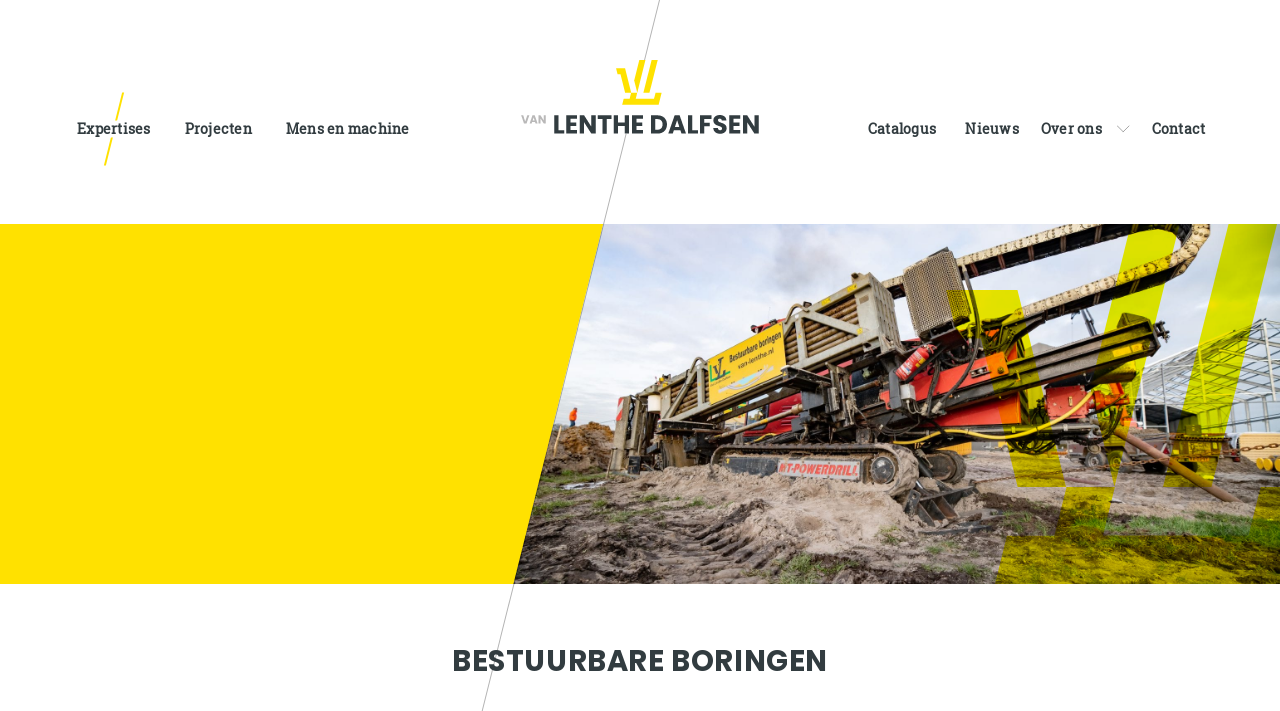

--- FILE ---
content_type: text/html; charset=UTF-8
request_url: https://www.vanlenthedalfsen.nl/expertises/bestuurbare-boringen/
body_size: 7377
content:
<!DOCTYPE html>
<html lang="NL">
<head>
	
		<meta charset="UTF-8">
	<meta http-equiv="X-UA-Compatible" content="IE=edge">
	<meta name="viewport" content="width=device-width, initial-scale=1">
	<!--
	  ____  _                  _  ___        _     ____           _
	 / ___|| |_ __ _ _ __   __| |/ _ \ _   _| |_  |  _ \ ___  ___| | __ _ _ __ ___   ___
	 \___ \| __/ _` | '_ \ / _` | | | | | | | __| | |_) / _ \/ __| |/ _` | '_ ` _ \ / _ \
	  ___) | || (_| | | | | (_| | |_| | |_| | |_  |  _ <  __/ (__| | (_| | | | | | |  __/
	 |____/ \__\__,_|_| |_|\__,_|\___/ \__,_|\__| |_| \_\___|\___|_|\__,_|_| |_| |_|\___|
	
	 https://www.standoutreclame.nl
		
	 Kruisstraat 6
	 7731CR Ommen
	
	-->

	<title>Bestuurbare boringen - Van Lenthe Dalfsen</title>

	<meta name="theme-color" content="#FFE100">
	
	<meta name='robots' content='index, follow, max-image-preview:large, max-snippet:-1, max-video-preview:-1' />

	<!-- This site is optimized with the Yoast SEO plugin v26.7 - https://yoast.com/wordpress/plugins/seo/ -->
	<meta name="description" content="Boren zonder overlast. Daar zijn wij goed in, want wij zijn specialist in gestuurd boren. Geen afgesloten wegen of opbrekingen dus!" />
	<link rel="canonical" href="https://www.vanlenthedalfsen.nl/expertises/bestuurbare-boringen/" />
	<meta property="og:locale" content="nl_NL" />
	<meta property="og:type" content="article" />
	<meta property="og:title" content="Bestuurbare boringen - Van Lenthe Dalfsen" />
	<meta property="og:description" content="Boren zonder overlast. Daar zijn wij goed in, want wij zijn specialist in gestuurd boren. Geen afgesloten wegen of opbrekingen dus!" />
	<meta property="og:url" content="https://www.vanlenthedalfsen.nl/expertises/bestuurbare-boringen/" />
	<meta property="og:site_name" content="Van Lenthe Dalfsen" />
	<meta property="article:publisher" content="https://www.facebook.com/VanLenthe" />
	<meta property="article:modified_time" content="2020-05-07T09:56:31+00:00" />
	<meta name="twitter:card" content="summary_large_image" />
	<meta name="twitter:site" content="@van_lenthe" />
	<script type="application/ld+json" class="yoast-schema-graph">{"@context":"https://schema.org","@graph":[{"@type":"WebPage","@id":"https://www.vanlenthedalfsen.nl/expertises/bestuurbare-boringen/","url":"https://www.vanlenthedalfsen.nl/expertises/bestuurbare-boringen/","name":"Bestuurbare boringen - Van Lenthe Dalfsen","isPartOf":{"@id":"https://www.vanlenthedalfsen.nl/#website"},"datePublished":"2020-01-11T11:04:25+00:00","dateModified":"2020-05-07T09:56:31+00:00","description":"Boren zonder overlast. Daar zijn wij goed in, want wij zijn specialist in gestuurd boren. Geen afgesloten wegen of opbrekingen dus!","breadcrumb":{"@id":"https://www.vanlenthedalfsen.nl/expertises/bestuurbare-boringen/#breadcrumb"},"inLanguage":"nl-NL","potentialAction":[{"@type":"ReadAction","target":["https://www.vanlenthedalfsen.nl/expertises/bestuurbare-boringen/"]}]},{"@type":"BreadcrumbList","@id":"https://www.vanlenthedalfsen.nl/expertises/bestuurbare-boringen/#breadcrumb","itemListElement":[{"@type":"ListItem","position":1,"name":"Home","item":"https://www.vanlenthedalfsen.nl/"},{"@type":"ListItem","position":2,"name":"Expertise","item":"https://www.vanlenthedalfsen.nl/expertises/"},{"@type":"ListItem","position":3,"name":"Bestuurbare boringen"}]},{"@type":"WebSite","@id":"https://www.vanlenthedalfsen.nl/#website","url":"https://www.vanlenthedalfsen.nl/","name":"Van Lenthe Dalfsen","description":"de perfecte combinatie  van mens en machine","publisher":{"@id":"https://www.vanlenthedalfsen.nl/#organization"},"potentialAction":[{"@type":"SearchAction","target":{"@type":"EntryPoint","urlTemplate":"https://www.vanlenthedalfsen.nl/?s={search_term_string}"},"query-input":{"@type":"PropertyValueSpecification","valueRequired":true,"valueName":"search_term_string"}}],"inLanguage":"nl-NL"},{"@type":"Organization","@id":"https://www.vanlenthedalfsen.nl/#organization","name":"Van Lenthe Dalfsen","url":"https://www.vanlenthedalfsen.nl/","logo":{"@type":"ImageObject","inLanguage":"nl-NL","@id":"https://www.vanlenthedalfsen.nl/#/schema/logo/image/","url":"https://www.vanlenthedalfsen.nl/wp-content/uploads/2020/01/Van-Lenthe_logo_cmyk_nieuw.png","contentUrl":"https://www.vanlenthedalfsen.nl/wp-content/uploads/2020/01/Van-Lenthe_logo_cmyk_nieuw.png","width":1024,"height":318,"caption":"Van Lenthe Dalfsen"},"image":{"@id":"https://www.vanlenthedalfsen.nl/#/schema/logo/image/"},"sameAs":["https://www.facebook.com/VanLenthe","https://x.com/van_lenthe","https://www.linkedin.com/company/van-lenthe-dalfsen/"]}]}</script>
	<!-- / Yoast SEO plugin. -->


<link rel='dns-prefetch' href='//www.google.com' />
<link rel='dns-prefetch' href='//maps.googleapis.com' />
<link rel="alternate" title="oEmbed (JSON)" type="application/json+oembed" href="https://www.vanlenthedalfsen.nl/wp-json/oembed/1.0/embed?url=https%3A%2F%2Fwww.vanlenthedalfsen.nl%2Fexpertises%2Fbestuurbare-boringen%2F" />
<link rel="alternate" title="oEmbed (XML)" type="text/xml+oembed" href="https://www.vanlenthedalfsen.nl/wp-json/oembed/1.0/embed?url=https%3A%2F%2Fwww.vanlenthedalfsen.nl%2Fexpertises%2Fbestuurbare-boringen%2F&#038;format=xml" />
<style id='wp-img-auto-sizes-contain-inline-css' type='text/css'>
img:is([sizes=auto i],[sizes^="auto," i]){contain-intrinsic-size:3000px 1500px}
/*# sourceURL=wp-img-auto-sizes-contain-inline-css */
</style>
<style id='classic-theme-styles-inline-css' type='text/css'>
/*! This file is auto-generated */
.wp-block-button__link{color:#fff;background-color:#32373c;border-radius:9999px;box-shadow:none;text-decoration:none;padding:calc(.667em + 2px) calc(1.333em + 2px);font-size:1.125em}.wp-block-file__button{background:#32373c;color:#fff;text-decoration:none}
/*# sourceURL=/wp-includes/css/classic-themes.min.css */
</style>
<link rel='stylesheet' id='theme.style.min-css' href='https://www.vanlenthedalfsen.nl/wp-content/themes/lenthe/dist/css.css?ver=1.99.9.9' type='text/css' media='' />
<link rel="https://api.w.org/" href="https://www.vanlenthedalfsen.nl/wp-json/" /><link rel="EditURI" type="application/rsd+xml" title="RSD" href="https://www.vanlenthedalfsen.nl/xmlrpc.php?rsd" />
<meta name="generator" content="WordPress 6.9" />
<link rel='shortlink' href='https://www.vanlenthedalfsen.nl/?p=720' />
<link rel="icon" href="https://www.vanlenthedalfsen.nl/wp-content/uploads/2020/01/cropped-fav-32x32.png" sizes="32x32" />
<link rel="icon" href="https://www.vanlenthedalfsen.nl/wp-content/uploads/2020/01/cropped-fav-192x192.png" sizes="192x192" />
<link rel="apple-touch-icon" href="https://www.vanlenthedalfsen.nl/wp-content/uploads/2020/01/cropped-fav-180x180.png" />
<meta name="msapplication-TileImage" content="https://www.vanlenthedalfsen.nl/wp-content/uploads/2020/01/cropped-fav-270x270.png" />
	

	<script async src="https://www.googletagmanager.com/gtag/js?id=UA-37334789-2"></script>
	<script>
		window.dataLayer = window.dataLayer || [];
		function gtag(){dataLayer.push(arguments);}
		gtag('js', new Date());

		gtag('config', 'UA-37334789-2');
	</script>


<style id='global-styles-inline-css' type='text/css'>
:root{--wp--preset--aspect-ratio--square: 1;--wp--preset--aspect-ratio--4-3: 4/3;--wp--preset--aspect-ratio--3-4: 3/4;--wp--preset--aspect-ratio--3-2: 3/2;--wp--preset--aspect-ratio--2-3: 2/3;--wp--preset--aspect-ratio--16-9: 16/9;--wp--preset--aspect-ratio--9-16: 9/16;--wp--preset--color--black: #000000;--wp--preset--color--cyan-bluish-gray: #abb8c3;--wp--preset--color--white: #ffffff;--wp--preset--color--pale-pink: #f78da7;--wp--preset--color--vivid-red: #cf2e2e;--wp--preset--color--luminous-vivid-orange: #ff6900;--wp--preset--color--luminous-vivid-amber: #fcb900;--wp--preset--color--light-green-cyan: #7bdcb5;--wp--preset--color--vivid-green-cyan: #00d084;--wp--preset--color--pale-cyan-blue: #8ed1fc;--wp--preset--color--vivid-cyan-blue: #0693e3;--wp--preset--color--vivid-purple: #9b51e0;--wp--preset--gradient--vivid-cyan-blue-to-vivid-purple: linear-gradient(135deg,rgb(6,147,227) 0%,rgb(155,81,224) 100%);--wp--preset--gradient--light-green-cyan-to-vivid-green-cyan: linear-gradient(135deg,rgb(122,220,180) 0%,rgb(0,208,130) 100%);--wp--preset--gradient--luminous-vivid-amber-to-luminous-vivid-orange: linear-gradient(135deg,rgb(252,185,0) 0%,rgb(255,105,0) 100%);--wp--preset--gradient--luminous-vivid-orange-to-vivid-red: linear-gradient(135deg,rgb(255,105,0) 0%,rgb(207,46,46) 100%);--wp--preset--gradient--very-light-gray-to-cyan-bluish-gray: linear-gradient(135deg,rgb(238,238,238) 0%,rgb(169,184,195) 100%);--wp--preset--gradient--cool-to-warm-spectrum: linear-gradient(135deg,rgb(74,234,220) 0%,rgb(151,120,209) 20%,rgb(207,42,186) 40%,rgb(238,44,130) 60%,rgb(251,105,98) 80%,rgb(254,248,76) 100%);--wp--preset--gradient--blush-light-purple: linear-gradient(135deg,rgb(255,206,236) 0%,rgb(152,150,240) 100%);--wp--preset--gradient--blush-bordeaux: linear-gradient(135deg,rgb(254,205,165) 0%,rgb(254,45,45) 50%,rgb(107,0,62) 100%);--wp--preset--gradient--luminous-dusk: linear-gradient(135deg,rgb(255,203,112) 0%,rgb(199,81,192) 50%,rgb(65,88,208) 100%);--wp--preset--gradient--pale-ocean: linear-gradient(135deg,rgb(255,245,203) 0%,rgb(182,227,212) 50%,rgb(51,167,181) 100%);--wp--preset--gradient--electric-grass: linear-gradient(135deg,rgb(202,248,128) 0%,rgb(113,206,126) 100%);--wp--preset--gradient--midnight: linear-gradient(135deg,rgb(2,3,129) 0%,rgb(40,116,252) 100%);--wp--preset--font-size--small: 13px;--wp--preset--font-size--medium: 20px;--wp--preset--font-size--large: 36px;--wp--preset--font-size--x-large: 42px;--wp--preset--spacing--20: 0.44rem;--wp--preset--spacing--30: 0.67rem;--wp--preset--spacing--40: 1rem;--wp--preset--spacing--50: 1.5rem;--wp--preset--spacing--60: 2.25rem;--wp--preset--spacing--70: 3.38rem;--wp--preset--spacing--80: 5.06rem;--wp--preset--shadow--natural: 6px 6px 9px rgba(0, 0, 0, 0.2);--wp--preset--shadow--deep: 12px 12px 50px rgba(0, 0, 0, 0.4);--wp--preset--shadow--sharp: 6px 6px 0px rgba(0, 0, 0, 0.2);--wp--preset--shadow--outlined: 6px 6px 0px -3px rgb(255, 255, 255), 6px 6px rgb(0, 0, 0);--wp--preset--shadow--crisp: 6px 6px 0px rgb(0, 0, 0);}:where(.is-layout-flex){gap: 0.5em;}:where(.is-layout-grid){gap: 0.5em;}body .is-layout-flex{display: flex;}.is-layout-flex{flex-wrap: wrap;align-items: center;}.is-layout-flex > :is(*, div){margin: 0;}body .is-layout-grid{display: grid;}.is-layout-grid > :is(*, div){margin: 0;}:where(.wp-block-columns.is-layout-flex){gap: 2em;}:where(.wp-block-columns.is-layout-grid){gap: 2em;}:where(.wp-block-post-template.is-layout-flex){gap: 1.25em;}:where(.wp-block-post-template.is-layout-grid){gap: 1.25em;}.has-black-color{color: var(--wp--preset--color--black) !important;}.has-cyan-bluish-gray-color{color: var(--wp--preset--color--cyan-bluish-gray) !important;}.has-white-color{color: var(--wp--preset--color--white) !important;}.has-pale-pink-color{color: var(--wp--preset--color--pale-pink) !important;}.has-vivid-red-color{color: var(--wp--preset--color--vivid-red) !important;}.has-luminous-vivid-orange-color{color: var(--wp--preset--color--luminous-vivid-orange) !important;}.has-luminous-vivid-amber-color{color: var(--wp--preset--color--luminous-vivid-amber) !important;}.has-light-green-cyan-color{color: var(--wp--preset--color--light-green-cyan) !important;}.has-vivid-green-cyan-color{color: var(--wp--preset--color--vivid-green-cyan) !important;}.has-pale-cyan-blue-color{color: var(--wp--preset--color--pale-cyan-blue) !important;}.has-vivid-cyan-blue-color{color: var(--wp--preset--color--vivid-cyan-blue) !important;}.has-vivid-purple-color{color: var(--wp--preset--color--vivid-purple) !important;}.has-black-background-color{background-color: var(--wp--preset--color--black) !important;}.has-cyan-bluish-gray-background-color{background-color: var(--wp--preset--color--cyan-bluish-gray) !important;}.has-white-background-color{background-color: var(--wp--preset--color--white) !important;}.has-pale-pink-background-color{background-color: var(--wp--preset--color--pale-pink) !important;}.has-vivid-red-background-color{background-color: var(--wp--preset--color--vivid-red) !important;}.has-luminous-vivid-orange-background-color{background-color: var(--wp--preset--color--luminous-vivid-orange) !important;}.has-luminous-vivid-amber-background-color{background-color: var(--wp--preset--color--luminous-vivid-amber) !important;}.has-light-green-cyan-background-color{background-color: var(--wp--preset--color--light-green-cyan) !important;}.has-vivid-green-cyan-background-color{background-color: var(--wp--preset--color--vivid-green-cyan) !important;}.has-pale-cyan-blue-background-color{background-color: var(--wp--preset--color--pale-cyan-blue) !important;}.has-vivid-cyan-blue-background-color{background-color: var(--wp--preset--color--vivid-cyan-blue) !important;}.has-vivid-purple-background-color{background-color: var(--wp--preset--color--vivid-purple) !important;}.has-black-border-color{border-color: var(--wp--preset--color--black) !important;}.has-cyan-bluish-gray-border-color{border-color: var(--wp--preset--color--cyan-bluish-gray) !important;}.has-white-border-color{border-color: var(--wp--preset--color--white) !important;}.has-pale-pink-border-color{border-color: var(--wp--preset--color--pale-pink) !important;}.has-vivid-red-border-color{border-color: var(--wp--preset--color--vivid-red) !important;}.has-luminous-vivid-orange-border-color{border-color: var(--wp--preset--color--luminous-vivid-orange) !important;}.has-luminous-vivid-amber-border-color{border-color: var(--wp--preset--color--luminous-vivid-amber) !important;}.has-light-green-cyan-border-color{border-color: var(--wp--preset--color--light-green-cyan) !important;}.has-vivid-green-cyan-border-color{border-color: var(--wp--preset--color--vivid-green-cyan) !important;}.has-pale-cyan-blue-border-color{border-color: var(--wp--preset--color--pale-cyan-blue) !important;}.has-vivid-cyan-blue-border-color{border-color: var(--wp--preset--color--vivid-cyan-blue) !important;}.has-vivid-purple-border-color{border-color: var(--wp--preset--color--vivid-purple) !important;}.has-vivid-cyan-blue-to-vivid-purple-gradient-background{background: var(--wp--preset--gradient--vivid-cyan-blue-to-vivid-purple) !important;}.has-light-green-cyan-to-vivid-green-cyan-gradient-background{background: var(--wp--preset--gradient--light-green-cyan-to-vivid-green-cyan) !important;}.has-luminous-vivid-amber-to-luminous-vivid-orange-gradient-background{background: var(--wp--preset--gradient--luminous-vivid-amber-to-luminous-vivid-orange) !important;}.has-luminous-vivid-orange-to-vivid-red-gradient-background{background: var(--wp--preset--gradient--luminous-vivid-orange-to-vivid-red) !important;}.has-very-light-gray-to-cyan-bluish-gray-gradient-background{background: var(--wp--preset--gradient--very-light-gray-to-cyan-bluish-gray) !important;}.has-cool-to-warm-spectrum-gradient-background{background: var(--wp--preset--gradient--cool-to-warm-spectrum) !important;}.has-blush-light-purple-gradient-background{background: var(--wp--preset--gradient--blush-light-purple) !important;}.has-blush-bordeaux-gradient-background{background: var(--wp--preset--gradient--blush-bordeaux) !important;}.has-luminous-dusk-gradient-background{background: var(--wp--preset--gradient--luminous-dusk) !important;}.has-pale-ocean-gradient-background{background: var(--wp--preset--gradient--pale-ocean) !important;}.has-electric-grass-gradient-background{background: var(--wp--preset--gradient--electric-grass) !important;}.has-midnight-gradient-background{background: var(--wp--preset--gradient--midnight) !important;}.has-small-font-size{font-size: var(--wp--preset--font-size--small) !important;}.has-medium-font-size{font-size: var(--wp--preset--font-size--medium) !important;}.has-large-font-size{font-size: var(--wp--preset--font-size--large) !important;}.has-x-large-font-size{font-size: var(--wp--preset--font-size--x-large) !important;}
/*# sourceURL=global-styles-inline-css */
</style>
</head>
<body class="wp-singular service-template-default single single-service postid-720 wp-theme-lenthe preload">

<div id="mobile-navigation" class="menu-wrapper mobile">
	<header>
		<section class="menu">
			<div class="container">
				<div class="row align-items-end">
					<div class="offset-lg-0 col-8 offset-2">
						<a class="logo_link" href="https://www.vanlenthedalfsen.nl">
							<div class="logo_wrapper">
								<img class="logo mx-auto mb-lg-1 d-block"
								     src="https://www.vanlenthedalfsen.nl/wp-content/themes/lenthe/dist/images/icons/logo.svg"/>
							</div>
						</a>
					</div>
					<div class="col-2 d-flex align-items-center d-lg-none">
						<div class="menu-toggle">
							<span class="icon-bar"></span>
							<span class="icon-bar"></span>
							<span class="icon-bar"></span>
						</div>
					</div>
				</div>
			</div>
		</section>
	</header>
	<nav class="mt-4">
		<ul id="menu-hoofdmenu-links" class="menu"><li id="menu-item-1014" class="menu-item menu-item-type-post_type menu-item-object-page menu-item-1014 current-menu-item"><a href="https://www.vanlenthedalfsen.nl/expertises/"><div class="tag"></div>Expertises</a></li>
<li id="menu-item-555" class="menu-item menu-item-type-post_type menu-item-object-page menu-item-555"><a href="https://www.vanlenthedalfsen.nl/projecten/"><div class="tag"></div>Projecten</a></li>
<li id="menu-item-554" class="menu-item menu-item-type-post_type menu-item-object-page menu-item-554"><a href="https://www.vanlenthedalfsen.nl/mens-en-machine/"><div class="tag"></div>Mens en machine</a></li>
</ul><ul id="menu-hoofdmenu-rechts" class="menu"><li id="menu-item-1015" class="menu-item menu-item-type-post_type menu-item-object-page menu-item-1015"><a href="https://www.vanlenthedalfsen.nl/catalogus/"><div class="tag"></div>Catalogus</a></li>
<li id="menu-item-1016" class="menu-item menu-item-type-post_type menu-item-object-page current_page_parent menu-item-1016"><a href="https://www.vanlenthedalfsen.nl/nieuws/"><div class="tag"></div>Nieuws</a></li>
<li id="menu-item-552" class="menu-item menu-item-type-post_type menu-item-object-page menu-item-has-children menu-item-552"><a href="https://www.vanlenthedalfsen.nl/over-ons/"><div class="tag"></div>Over ons</a>
<ul class="sub-menu">
	<li id="menu-item-1013" class="menu-item menu-item-type-post_type menu-item-object-page menu-item-1013"><a href="https://www.vanlenthedalfsen.nl/over-ons/certificaten/"><div class="tag"></div>Certificaten</a></li>
	<li id="menu-item-1321" class="menu-item menu-item-type-post_type menu-item-object-page menu-item-1321"><a href="https://www.vanlenthedalfsen.nl/werken-bij/"><div class="tag"></div>Werken bij</a></li>
</ul>
</li>
<li id="menu-item-550" class="menu-item menu-item-type-post_type menu-item-object-page menu-item-550"><a href="https://www.vanlenthedalfsen.nl/contact/"><div class="tag"></div>Contact</a></li>
</ul>	</nav>

	<div class="background menu-toggle"></div>
</div>

<div class="top_wrapper">
	<div class="st_border_wrapper">
		<div class="st_border">
			<div class="border_header">
			</div>
			<div class="border_intro">
							</div>

		</div>
	</div>
	<header>
		<section class="menu pt-lg-6 pb-lg-8">
	<div class="container">
		<div class="row align-items-end">

			<div class="col-lg-4 d-none d-lg-block">
				<div class="menu-wrapper desktop ">
					<ul id="menu-hoofdmenu-links-1" class="nav"><li class="menu-item menu-item-type-post_type menu-item-object-page menu-item-1014 current-menu-item"><a href="https://www.vanlenthedalfsen.nl/expertises/"><span>Expertises</span><div class="tag"></div></a></li>
<li class="menu-item menu-item-type-post_type menu-item-object-page menu-item-555"><a href="https://www.vanlenthedalfsen.nl/projecten/"><span>Projecten</span><div class="tag"></div></a></li>
<li class="menu-item menu-item-type-post_type menu-item-object-page menu-item-554"><a href="https://www.vanlenthedalfsen.nl/mens-en-machine/"><span>Mens en machine</span><div class="tag"></div></a></li>
</ul>				</div>
			</div>
			<div class="col-lg-4 offset-lg-0 col-8 offset-2">
				<a href="https://www.vanlenthedalfsen.nl">
					<div class="logo_wrapper">
						<img class="logo mx-auto mb-lg-1 d-block"
						     src="https://www.vanlenthedalfsen.nl/wp-content/themes/lenthe/dist/images/icons/logo.svg"/>
					</div>
				</a>
			</div>
			<div class="col-lg-4 d-none d-lg-block">
				<div class="menu-wrapper desktop ">
					<ul id="menu-hoofdmenu-rechts-1" class="nav"><li class="menu-item menu-item-type-post_type menu-item-object-page menu-item-1015"><a href="https://www.vanlenthedalfsen.nl/catalogus/"><span>Catalogus</span><div class="tag"></div></a></li>
<li class="menu-item menu-item-type-post_type menu-item-object-page current_page_parent menu-item-1016"><a href="https://www.vanlenthedalfsen.nl/nieuws/"><span>Nieuws</span><div class="tag"></div></a></li>
<li class="menu-item menu-item-type-post_type menu-item-object-page menu-item-has-children menu-item-552"><a href="https://www.vanlenthedalfsen.nl/over-ons/"><span>Over ons</span><div class="tag"></div></a>
<ul class="sub-menu">
	<li class="menu-item menu-item-type-post_type menu-item-object-page menu-item-1013"><a href="https://www.vanlenthedalfsen.nl/over-ons/certificaten/"><span>Certificaten</span><div class="tag"></div></a></li>
	<li class="menu-item menu-item-type-post_type menu-item-object-page menu-item-1321"><a href="https://www.vanlenthedalfsen.nl/werken-bij/"><span>Werken bij</span><div class="tag"></div></a></li>
</ul>
</li>
<li class="menu-item menu-item-type-post_type menu-item-object-page menu-item-550"><a href="https://www.vanlenthedalfsen.nl/contact/"><span>Contact</span><div class="tag"></div></a></li>
</ul>				</div>
			</div>
			<div class="col-2 d-flex align-items-center d-lg-none">
				<div class="menu-toggle">
					<span class="icon-bar"></span>
					<span class="icon-bar"></span>
					<span class="icon-bar"></span>
				</div>
			</div>
		</div>
	</div>
</section>
	</header><section class="body">
	<div class="container">
		<div class="row mobile-row">
			<div class=" col-lg-5 col-12 align-self-center">
				<h1 class="title">
									</h1>
			</div>

		</div>
	</div>
	<div class="row no-gutters row_overlay image-row">
					<div class="col-xl-7 offset-xl-5 col-lg-8 offset-lg-4 col-sm-12 image-col">
				<div class="image_wrapper" style="background-image: url(https://www.vanlenthedalfsen.nl/wp-content/uploads/2020/01/5.-Bestuurbare-boringen-1920x1024.jpg);">

					<div class="color_overlay">
														<div class="intro_color_overlay"><h2
											class="title"></h2>
								</div>
												</div>

					<div class="image_overlay"></div>
				</div>
			</div>
		
	</div>
</section>
<section class="intro py-6 pt-5 pb-5">
	<div class="container">
		<div class="wrapper">
			<div class="row">
				<div class="col-6 col-lg-12">
					<h2 class="title text-lg-center d-inline-block d-lg-block">Bestuurbare boringen</h2>
				</div>
			</div>
		</div>
	</div>
</section>
	</div>
	<main class="mt-lg-7 mt-5 mb-7 mb-lg-12">
		<section class="text_image v_1">
	<div class="container">
		<div class="row">
									<div class="col-lg-12 mb-lg-6 ">
				<div class="content">
					<p><strong>Kabels en</strong> <strong>leidingen</strong></p>
<p>Onze geavanceerde boormachine en ons enthousiaste, gedreven team brengen ondergronds buizen aan, veelal voor kabels en leidingen. Dat kan onder obstakels, kanalen en wegen door, zonder een sleuf te hoeven graven, dus zonder overlast – maar met het gewenste resultaat.</p>
<p>&nbsp;</p>
<blockquote><p>Denken, durven en doen. Daar zijn we goed in.</p></blockquote>
				</div>
			</div>
		</div>
	</div>
</section>
<section class="text_image v_2">
	<div class="container">
		<div class="row">
									<div class="col-lg-12 mb-lg-6 ">
				<div class="content">
					<p><strong>Engineering</strong></p>
<p>Onze 3D-tekenaar maakt met de juiste kennis en software boorontwerpen en sigmaberekeningen. Deze maken je vergunningsaanvraag compleet. Desgewenst geven we hierbij een boorboek uit met daarin de berekeningen en een toelichting op de werkwijze.</p>
				</div>
			</div>
		</div>
	</div>
</section>
<section class="text_image v_1">
	<div class="container">
		<div class="row">
									<div class="col-lg-12 mb-lg-6 ">
				<div class="content">
					<p><strong>Grondbank</strong></p>
<p>Bij een gestuurde boring komt boorspoeling vrij. Deze grond, vermengd met water, voeren wij af volgens de geldende wet- en regelgeving. Wij nemen het op in onze grondbank en verwerken het volgens de officiële normen. Geen zorgen.</p>
<blockquote><p>Het zijn onze familietrekjes die het verschil maken. Veel is te leren. Alleen bij ons is het aangeboren.</p></blockquote>
<p>&nbsp;</p>
				</div>
			</div>
		</div>
	</div>
</section>
<section class="text_image v_2">
	<div class="container">
		<div class="row">
									<div class="col-lg-12 mb-lg-6 ">
				<div class="content">
					<p><strong>Revisiegegevens</strong></p>
<p>Met ons complete pakket kom je verder. Naast een gedegen voorbereiding, vakkundige boring en zorgvuldige afvoer van vrijgekomen boorspoeling, zorgt Van Lenthe Dalfsen voor tijdige aanlevering van revisiegegevens. Zo kan het projectdossier snel worden opgeleverd.</p>
				</div>
			</div>
		</div>
	</div>
</section>
		

	</main>

<footer>
	
	<section class="contact_info pt-lg-8 pt-3 pb-lg-14 pb-3">
	<div class="border_wrapper">
		<div class="container container_bg">
			<div class="st_border"></div>
		</div>
	</div>
	<div class="background_wrapper">
		<div class="container container_bg">
			<div class="background_gray">
			</div>
		</div>
	</div>
	<div style="overflow:hidden;">
		<div class="container">
			<div class="background_yellow"></div>
			<div class="row pt-lg-6 pb-lg-6 py-3">
				<div class="col-lg-1 col-4 align-self-center">
					<a href="https://www.vanlenthedalfsen.nl">
						<img class="logo"
						     src="https://www.vanlenthedalfsen.nl/wp-content/themes/lenthe/dist/images/icons/logo-small.svg"/>
					</a>
				</div>

				<div class="col-lg-3 offset-lg-1 mb offset-4">
					<div class="contact">
						<h5 class="mb-1">Van Lenthe Dalfsen</h5>
						<p>
							Koelmansstraat 73							<br/>
							7722 LW							, Dalfsen							<br/>
							Overijssel						</p>
					</div>

				</div>
				<div class="col-lg-3 pl-lg-3 d-none d-lg-block">
					<div class="contact">
						<h5 class="mb-1"><a href="https://www.vanlenthedalfsen.nl/contact/">Contact</a> </h5>
						<p>
							<a href="tel:0529401215">
								(0529) 40 12 15							</a>
						</p>
						<p>
<!--							-->						</p>
					</div>
				</div>
				<div class="col-lg-4 offset-lg-0 offset-4 col_social">
												<h5 class="d-none d-lg-block">Social</h5>
							<div class="social_wrapper mt-2">
																		<div class="social">
											<a href="https://www.linkedin.com/company/van-lenthe-dalfsen/"
											   target="_blank">
												<?xml version="1.0" encoding="UTF-8"?>
<svg width="31px" height="31px" viewBox="0 0 31 31" version="1.1" xmlns="http://www.w3.org/2000/svg" xmlns:xlink="http://www.w3.org/1999/xlink">
    <!-- Generator: Sketch 60.1 (88133) - https://sketch.com -->
    <title>linkedin (5)</title>
    <desc>Created with Sketch.</desc>
    <g id="Page-1" stroke="none" stroke-width="1" fill="none" fill-rule="evenodd">
        <g id="Home-Van-Lenthe-Dalfsen" transform="translate(-920.000000, -2027.000000)" fill="#9AA07A" fill-rule="nonzero">
            <g id="linkedin-(5)" transform="translate(920.000000, 2027.000000)">
                <path d="M28.1847684,0 L2.80711856,0 C1.25752421,0 0,1.2578534 0,2.8078534 L0,28.2002618 C0,29.7421466 1.25752421,31 2.80711856,31 L28.1928814,31 C29.7424758,31 31,29.7421466 31,28.1921466 L31,2.8078534 C30.9918869,1.2578534 29.7343627,0 28.1847684,0 Z M9.58963622,26.7638743 C9.58963622,27.2183246 9.22454855,27.5835079 8.77021722,27.5835079 L5.29782779,27.5835079 C4.84349647,27.5835079 4.47840879,27.2183246 4.47840879,26.7638743 L4.47840879,12.2052356 C4.47840879,11.7507853 4.84349647,11.3856021 5.29782779,11.3856021 L8.77021722,11.3856021 C9.22454855,11.3856021 9.58963622,11.7507853 9.58963622,12.2052356 L9.58963622,26.7638743 L9.58963622,26.7638743 Z M7.03402251,10.0141361 C5.20858414,10.0141361 3.73200733,8.53717277 3.73200733,6.71125654 C3.73200733,4.88534031 5.20858414,3.40837696 7.03402251,3.40837696 C8.85946087,3.40837696 10.3360377,4.88534031 10.3360377,6.71125654 C10.3360377,8.53717277 8.85946087,10.0141361 7.03402251,10.0141361 Z M27.7385501,26.836911 C27.7385501,27.2507853 27.4059147,27.5835079 26.9921487,27.5835079 L23.2682544,27.5835079 C22.8544884,27.5835079 22.5218529,27.2507853 22.5218529,26.836911 L22.5218529,20.0039267 C22.5218529,18.9814136 22.8220361,15.5405759 19.8607694,15.5405759 C17.5647736,15.5405759 17.0942162,17.9020942 17.0049725,18.9570681 L17.0049725,26.836911 C17.0049725,27.2507853 16.6723371,27.5835079 16.2585711,27.5835079 L12.6563727,27.5835079 C12.2426066,27.5835079 11.9099712,27.2507853 11.9099712,26.836911 L11.9099712,12.1403141 C11.9099712,11.7264398 12.2426066,11.3937173 12.6563727,11.3937173 L16.2585711,11.3937173 C16.6723371,11.3937173 17.0049725,11.7264398 17.0049725,12.1403141 L17.0049725,13.4143979 C17.8568438,12.132199 19.122481,11.1502618 21.8160167,11.1502618 C27.7872285,11.1502618 27.7466669,16.7253927 27.7466669,19.7929319 L27.7385501,26.836911 L27.7385501,26.836911 Z" id="Shape"></path>
            </g>
        </g>
    </g>
</svg>											</a>
										</div>
																				<div class="social">
											<a href="https://www.facebook.com/VanLenthe"
											   target="_blank">
												<?xml version="1.0" encoding="UTF-8"?>
<svg width="31px" height="31px" viewBox="0 0 31 31" version="1.1" xmlns="http://www.w3.org/2000/svg" xmlns:xlink="http://www.w3.org/1999/xlink">
    <!-- Generator: Sketch 60.1 (88133) - https://sketch.com -->
    <title>facebook (2)</title>
    <desc>Created with Sketch.</desc>
    <g id="Page-1" stroke="none" stroke-width="1" fill="none" fill-rule="evenodd">
        <g id="Home-Van-Lenthe-Dalfsen" transform="translate(-986.000000, -2027.000000)" fill="#9AA07A" fill-rule="nonzero">
            <g id="facebook-(2)" transform="translate(986.000000, 2027.000000)">
                <path d="M26.823792,0 L4.17620798,0 C1.87237395,0 0,1.87237395 0,4.17620798 L0,26.823792 C0,29.1276261 1.87237395,31 4.17620798,31 L15.3453256,31 L15.3616071,19.9204307 L12.4797794,19.9204307 C12.1053046,19.9204307 11.8040966,19.6192227 11.8040966,19.2447479 L11.7878151,15.6709559 C11.7878151,15.2964811 12.0890231,14.9871324 12.4634979,14.9871324 L15.3371849,14.9871324 L15.3371849,11.5354517 C15.3371849,7.53019958 17.7794118,5.34847689 21.3532038,5.34847689 L24.2838761,5.34847689 C24.6583508,5.34847689 24.9595588,5.64968487 24.9595588,6.02415966 L24.9595588,9.0362395 C24.9595588,9.41071429 24.6583508,9.71192227 24.2838761,9.71192227 L22.4847689,9.71192227 C20.5391282,9.71192227 20.1646534,10.6318277 20.1646534,11.991334 L20.1646534,14.9789916 L24.4304097,14.9789916 C24.8374475,14.9789916 25.154937,15.3371849 25.1060924,15.7360819 L24.6827731,19.3098739 C24.6420693,19.6517857 24.3490021,19.9122899 24.0070903,19.9122899 L20.1809349,19.9122899 L20.1809349,31 L26.823792,31 C29.1276261,31 31,29.1276261 31,26.823792 L31,4.17620798 C31,1.87237395 29.1276261,0 26.823792,0 Z" id="Path"></path>
            </g>
        </g>
    </g>
</svg>											</a>
										</div>
																	</div>
											</div>
			</div>
		</div>
	</div>
</section>	
</footer>

<script type="speculationrules">
{"prefetch":[{"source":"document","where":{"and":[{"href_matches":"/*"},{"not":{"href_matches":["/wp-*.php","/wp-admin/*","/wp-content/uploads/*","/wp-content/*","/wp-content/plugins/*","/wp-content/themes/lenthe/*","/*\\?(.+)"]}},{"not":{"selector_matches":"a[rel~=\"nofollow\"]"}},{"not":{"selector_matches":".no-prefetch, .no-prefetch a"}}]},"eagerness":"conservative"}]}
</script>
<script type="text/javascript" src="https://www.google.com/recaptcha/api.js?render=6LdpSdEUAAAAAJhBJM_LfJ_Idzu68s2Axgxg0IG4" id="google.recaptcha-js"></script>
<script type="text/javascript" src="https://maps.googleapis.com/maps/api/js?key=" id="google.maps-js"></script>
<script type="text/javascript" id="theme.scripts.min-js-extra">
/* <![CDATA[ */
var GLOBALJS = {"AJAX_PATH":"https://www.vanlenthedalfsen.nl/wp-admin/admin-ajax.php","THEME_PATH":"https://www.vanlenthedalfsen.nl/wp-content/themes/lenthe","RECAPTCHA_SITE_KEY":"6LdpSdEUAAAAAJhBJM_LfJ_Idzu68s2Axgxg0IG4"};
//# sourceURL=theme.scripts.min-js-extra
/* ]]> */
</script>
<script type="text/javascript" src="https://www.vanlenthedalfsen.nl/wp-content/themes/lenthe/dist/js.js?ver=1.99.9.9" id="theme.scripts.min-js"></script>
	<script type="application/ld+json">
		{"@context":"http:\/\/schema.org","@type":"LocalBusiness","name":"Van Lenthe Dalfsen","url":"https:\/\/www.vanlenthedalfsen.nl","image":"https:\/\/www.vanlenthedalfsen.nl\/wp-content\/themes\/lenthe\/dist\/images\/logo.svg","address":{"@type":"PostalAddress","streetAddress":"Koelmansstraat 73","addressLocality":"Dalfsen","addressRegion":"Overijssel","postalCode":"7722 LW","telephone":"(0529) 40 12 15"},"hasmap":""}	</script>
	
</body>
</html>

--- FILE ---
content_type: text/css; charset=UTF-8
request_url: https://www.vanlenthedalfsen.nl/wp-content/themes/lenthe/dist/css.css?ver=1.99.9.9
body_size: 70930
content:
@charset "UTF-8";
/* SCSS Document 
  ____  _                  _  ___        _     ____           _                      
 / ___|| |_ __ _ _ __   __| |/ _ \ _   _| |_  |  _ \ ___  ___| | __ _ _ __ ___   ___      
 \___ \| __/ _` | '_ \ / _` | | | | | | | __| | |_) / _ \/ __| |/ _` | '_ ` _ \ / _ \      
  ___) | || (_| | | | | (_| | |_| | |_| | |_  |  _ <  __/ (__| | (_| | | | | | |  __/
 |____/ \__\__,_|_| |_|\__,_|\___/ \__,_|\__| |_| \_\___|\___|_|\__,_|_| |_| |_|\___|

 	Stylesheet

 */
/*	-----------------------------------------------------------------------
	Mixins
-------------------------------------------------------------------------*/
/* SCSS Document 
  ____  _                  _  ___        _     ____           _                      
 / ___|| |_ __ _ _ __   __| |/ _ \ _   _| |_  |  _ \ ___  ___| | __ _ _ __ ___   ___      
 \___ \| __/ _` | '_ \ / _` | | | | | | | __| | |_) / _ \/ __| |/ _` | '_ ` _ \ / _ \      
  ___) | || (_| | | | | (_| | |_| | |_| | |_  |  _ <  __/ (__| | (_| | | | | | |  __/
 |____/ \__\__,_|_| |_|\__,_|\___/ \__,_|\__| |_| \_\___|\___|_|\__,_|_| |_| |_|\___|

 	SCSS for mixins

 */
/**
	USE PADDING FOR HEIGHTENING OF INPUTS/BUTTONS
	dont use line height or height for the height of input's, doesn't work in IE
 */
/*	-----------------------------------------------------------------------
	Libraries
-------------------------------------------------------------------------*/
/*!
 * Bootstrap v4.3.1 (https://getbootstrap.com/)
 * Copyright 2011-2019 The Bootstrap Authors
 * Copyright 2011-2019 Twitter, Inc.
 * Licensed under MIT (https://github.com/twbs/bootstrap/blob/master/LICENSE)
 */
:root {
  --blue: #007bff;
  --indigo: #6610f2;
  --purple: #6f42c1;
  --pink: #e83e8c;
  --red: #dc3545;
  --orange: #fd7e14;
  --yellow: #ffc107;
  --green: #28a745;
  --teal: #20c997;
  --cyan: #17a2b8;
  --white: #fff;
  --gray: #6c757d;
  --gray-dark: #343a40;
  --primary: #007bff;
  --secondary: #6c757d;
  --success: #28a745;
  --info: #17a2b8;
  --warning: #ffc107;
  --danger: #dc3545;
  --light: #f8f9fa;
  --dark: #343a40;
  --breakpoint-xs: 0;
  --breakpoint-sm: 576px;
  --breakpoint-md: 768px;
  --breakpoint-lg: 992px;
  --breakpoint-xl: 1230px;
  --font-family-sans-serif: -apple-system, BlinkMacSystemFont, "Segoe UI", Roboto, "Helvetica Neue", Arial, "Noto Sans", sans-serif, "Apple Color Emoji", "Segoe UI Emoji", "Segoe UI Symbol", "Noto Color Emoji";
  --font-family-monospace: SFMono-Regular, Menlo, Monaco, Consolas, "Liberation Mono", "Courier New", monospace;
}

*,
*::before,
*::after {
  -webkit-box-sizing: border-box;
          box-sizing: border-box;
}

html {
  font-family: sans-serif;
  line-height: 1.15;
  -webkit-text-size-adjust: 100%;
  -webkit-tap-highlight-color: rgba(0, 0, 0, 0);
}

article, aside, figcaption, figure, footer, header, hgroup, main, nav, section {
  display: block;
}

body {
  margin: 0;
  font-family: -apple-system, BlinkMacSystemFont, "Segoe UI", Roboto, "Helvetica Neue", Arial, "Noto Sans", sans-serif, "Apple Color Emoji", "Segoe UI Emoji", "Segoe UI Symbol", "Noto Color Emoji";
  font-size: 1rem;
  font-weight: 400;
  line-height: 1.5;
  color: #212529;
  text-align: left;
  background-color: #fff;
}

[tabindex="-1"]:focus {
  outline: 0 !important;
}

hr {
  -webkit-box-sizing: content-box;
          box-sizing: content-box;
  height: 0;
  overflow: visible;
}

h1, h2, h3, h4, h5, h6 {
  margin-top: 0;
  margin-bottom: 0.5rem;
}

p {
  margin-top: 0;
  margin-bottom: 1rem;
}

abbr[title],
abbr[data-original-title] {
  text-decoration: underline;
  -webkit-text-decoration: underline dotted;
          text-decoration: underline dotted;
  cursor: help;
  border-bottom: 0;
  -webkit-text-decoration-skip-ink: none;
          text-decoration-skip-ink: none;
}

address {
  margin-bottom: 1rem;
  font-style: normal;
  line-height: inherit;
}

ol,
ul,
dl {
  margin-top: 0;
  margin-bottom: 1rem;
}

ol ol,
ul ul,
ol ul,
ul ol {
  margin-bottom: 0;
}

dt {
  font-weight: 700;
}

dd {
  margin-bottom: 0.5rem;
  margin-left: 0;
}

blockquote {
  margin: 0 0 1rem;
}

b,
strong {
  font-weight: bolder;
}

small {
  font-size: 80%;
}

sub,
sup {
  position: relative;
  font-size: 75%;
  line-height: 0;
  vertical-align: baseline;
}

sub {
  bottom: -0.25em;
}

sup {
  top: -0.5em;
}

a {
  color: #007bff;
  text-decoration: none;
  background-color: transparent;
}
a:hover {
  color: #0056b3;
  text-decoration: underline;
}

a:not([href]):not([tabindex]) {
  color: inherit;
  text-decoration: none;
}
a:not([href]):not([tabindex]):hover, a:not([href]):not([tabindex]):focus {
  color: inherit;
  text-decoration: none;
}
a:not([href]):not([tabindex]):focus {
  outline: 0;
}

pre,
code,
kbd,
samp {
  font-family: SFMono-Regular, Menlo, Monaco, Consolas, "Liberation Mono", "Courier New", monospace;
  font-size: 1em;
}

pre {
  margin-top: 0;
  margin-bottom: 1rem;
  overflow: auto;
}

figure {
  margin: 0 0 1rem;
}

img {
  vertical-align: middle;
  border-style: none;
}

svg {
  overflow: hidden;
  vertical-align: middle;
}

table {
  border-collapse: collapse;
}

caption {
  padding-top: 0.75rem;
  padding-bottom: 0.75rem;
  color: #6c757d;
  text-align: left;
  caption-side: bottom;
}

th {
  text-align: inherit;
}

label {
  display: inline-block;
  margin-bottom: 0.5rem;
}

button {
  border-radius: 0;
}

button:focus {
  outline: 1px dotted;
  outline: 5px auto -webkit-focus-ring-color;
}

input,
button,
select,
optgroup,
textarea {
  margin: 0;
  font-family: inherit;
  font-size: inherit;
  line-height: inherit;
}

button,
input {
  overflow: visible;
}

button,
select {
  text-transform: none;
}

select {
  word-wrap: normal;
}

button,
[type=button],
[type=reset],
[type=submit] {
  -webkit-appearance: button;
}

button:not(:disabled),
[type=button]:not(:disabled),
[type=reset]:not(:disabled),
[type=submit]:not(:disabled) {
  cursor: pointer;
}

button::-moz-focus-inner,
[type=button]::-moz-focus-inner,
[type=reset]::-moz-focus-inner,
[type=submit]::-moz-focus-inner {
  padding: 0;
  border-style: none;
}

input[type=radio],
input[type=checkbox] {
  -webkit-box-sizing: border-box;
          box-sizing: border-box;
  padding: 0;
}

input[type=date],
input[type=time],
input[type=datetime-local],
input[type=month] {
  -webkit-appearance: listbox;
}

textarea {
  overflow: auto;
  resize: vertical;
}

fieldset {
  min-width: 0;
  padding: 0;
  margin: 0;
  border: 0;
}

legend {
  display: block;
  width: 100%;
  max-width: 100%;
  padding: 0;
  margin-bottom: 0.5rem;
  font-size: 1.5rem;
  line-height: inherit;
  color: inherit;
  white-space: normal;
}

progress {
  vertical-align: baseline;
}

[type=number]::-webkit-inner-spin-button,
[type=number]::-webkit-outer-spin-button {
  height: auto;
}

[type=search] {
  outline-offset: -2px;
  -webkit-appearance: none;
}

[type=search]::-webkit-search-decoration {
  -webkit-appearance: none;
}

::-webkit-file-upload-button {
  font: inherit;
  -webkit-appearance: button;
}

output {
  display: inline-block;
}

summary {
  display: list-item;
  cursor: pointer;
}

template {
  display: none;
}

[hidden] {
  display: none !important;
}

h1, h2, h3, h4, h5, h6,
.h1, .h2, .h3, .h4, .h5, .h6 {
  margin-bottom: 0.5rem;
  font-weight: 500;
  line-height: 1.2;
}

h1, .h1 {
  font-size: 2.5rem;
}

h2, .h2 {
  font-size: 2rem;
}

h3, .h3 {
  font-size: 1.75rem;
}

h4, .h4 {
  font-size: 1.5rem;
}

h5, .h5 {
  font-size: 1.25rem;
}

h6, .h6 {
  font-size: 1rem;
}

.lead {
  font-size: 1.25rem;
  font-weight: 300;
}

.display-1 {
  font-size: 6rem;
  font-weight: 300;
  line-height: 1.2;
}

.display-2 {
  font-size: 5.5rem;
  font-weight: 300;
  line-height: 1.2;
}

.display-3 {
  font-size: 4.5rem;
  font-weight: 300;
  line-height: 1.2;
}

.display-4 {
  font-size: 3.5rem;
  font-weight: 300;
  line-height: 1.2;
}

hr {
  margin-top: 1rem;
  margin-bottom: 1rem;
  border: 0;
  border-top: 1px solid rgba(0, 0, 0, 0.1);
}

small,
.small {
  font-size: 80%;
  font-weight: 400;
}

mark,
.mark {
  padding: 0.2em;
  background-color: #fcf8e3;
}

.list-unstyled {
  padding-left: 0;
  list-style: none;
}

.list-inline {
  padding-left: 0;
  list-style: none;
}

.list-inline-item {
  display: inline-block;
}
.list-inline-item:not(:last-child) {
  margin-right: 0.5rem;
}

.initialism {
  font-size: 90%;
  text-transform: uppercase;
}

.blockquote {
  margin-bottom: 1rem;
  font-size: 1.25rem;
}

.blockquote-footer {
  display: block;
  font-size: 80%;
  color: #6c757d;
}
.blockquote-footer::before {
  content: "— ";
}

.img-fluid {
  max-width: 100%;
  height: auto;
}

.img-thumbnail {
  padding: 0.25rem;
  background-color: #fff;
  border: 1px solid #dee2e6;
  border-radius: 0.25rem;
  max-width: 100%;
  height: auto;
}

.figure {
  display: inline-block;
}

.figure-img {
  margin-bottom: 0.5rem;
  line-height: 1;
}

.figure-caption {
  font-size: 90%;
  color: #6c757d;
}

code {
  font-size: 87.5%;
  color: #e83e8c;
  word-break: break-word;
}
a > code {
  color: inherit;
}

kbd {
  padding: 0.2rem 0.4rem;
  font-size: 87.5%;
  color: #fff;
  background-color: #212529;
  border-radius: 0.2rem;
}
kbd kbd {
  padding: 0;
  font-size: 100%;
  font-weight: 700;
}

pre {
  display: block;
  font-size: 87.5%;
  color: #212529;
}
pre code {
  font-size: inherit;
  color: inherit;
  word-break: normal;
}

.pre-scrollable {
  max-height: 340px;
  overflow-y: scroll;
}

.container {
  width: 100%;
  padding-right: 15px;
  padding-left: 15px;
  margin-right: auto;
  margin-left: auto;
}
@media (min-width: 576px) {
  .container {
    max-width: 540px;
  }
}
@media (min-width: 768px) {
  .container {
    max-width: 720px;
  }
}
@media (min-width: 992px) {
  .container {
    max-width: 960px;
  }
}
@media (min-width: 1230px) {
  .container {
    max-width: 1190px;
  }
}

.container-fluid {
  width: 100%;
  padding-right: 15px;
  padding-left: 15px;
  margin-right: auto;
  margin-left: auto;
}

.row {
  display: -webkit-box;
  display: -ms-flexbox;
  display: flex;
  -ms-flex-wrap: wrap;
      flex-wrap: wrap;
  margin-right: -15px;
  margin-left: -15px;
}

.no-gutters {
  margin-right: 0;
  margin-left: 0;
}
.no-gutters > .col,
.no-gutters > [class*=col-] {
  padding-right: 0;
  padding-left: 0;
}

.col-xl,
.col-xl-auto, .col-xl-12, .col-xl-11, .col-xl-10, .col-xl-9, .col-xl-8, .col-xl-7, .col-xl-6, .col-xl-5, .col-xl-4, .col-xl-3, .col-xl-2, .col-xl-1, .col-lg,
.col-lg-auto, .col-lg-12, .col-lg-11, .col-lg-10, .col-lg-9, .col-lg-8, .col-lg-7, .col-lg-6, .col-lg-5, .col-lg-4, .col-lg-3, .col-lg-2, .col-lg-1, .col-md,
.col-md-auto, .col-md-12, .col-md-11, .col-md-10, .col-md-9, .col-md-8, .col-md-7, .col-md-6, .col-md-5, .col-md-4, .col-md-3, .col-md-2, .col-md-1, .col-sm,
.col-sm-auto, .col-sm-12, .col-sm-11, .col-sm-10, .col-sm-9, .col-sm-8, .col-sm-7, .col-sm-6, .col-sm-5, .col-sm-4, .col-sm-3, .col-sm-2, .col-sm-1, .col,
.col-auto, .col-12, .col-11, .col-10, .col-9, .col-8, .col-7, .col-6, .col-5, .col-4, .col-3, .col-2, .col-1 {
  position: relative;
  width: 100%;
  padding-right: 15px;
  padding-left: 15px;
}

.col {
  -ms-flex-preferred-size: 0;
      flex-basis: 0;
  -webkit-box-flex: 1;
      -ms-flex-positive: 1;
          flex-grow: 1;
  max-width: 100%;
}

.col-auto {
  -webkit-box-flex: 0;
      -ms-flex: 0 0 auto;
          flex: 0 0 auto;
  width: auto;
  max-width: 100%;
}

.col-1 {
  -webkit-box-flex: 0;
      -ms-flex: 0 0 8.3333333333%;
          flex: 0 0 8.3333333333%;
  max-width: 8.3333333333%;
}

.col-2 {
  -webkit-box-flex: 0;
      -ms-flex: 0 0 16.6666666667%;
          flex: 0 0 16.6666666667%;
  max-width: 16.6666666667%;
}

.col-3 {
  -webkit-box-flex: 0;
      -ms-flex: 0 0 25%;
          flex: 0 0 25%;
  max-width: 25%;
}

.col-4 {
  -webkit-box-flex: 0;
      -ms-flex: 0 0 33.3333333333%;
          flex: 0 0 33.3333333333%;
  max-width: 33.3333333333%;
}

.col-5 {
  -webkit-box-flex: 0;
      -ms-flex: 0 0 41.6666666667%;
          flex: 0 0 41.6666666667%;
  max-width: 41.6666666667%;
}

.col-6 {
  -webkit-box-flex: 0;
      -ms-flex: 0 0 50%;
          flex: 0 0 50%;
  max-width: 50%;
}

.col-7 {
  -webkit-box-flex: 0;
      -ms-flex: 0 0 58.3333333333%;
          flex: 0 0 58.3333333333%;
  max-width: 58.3333333333%;
}

.col-8 {
  -webkit-box-flex: 0;
      -ms-flex: 0 0 66.6666666667%;
          flex: 0 0 66.6666666667%;
  max-width: 66.6666666667%;
}

.col-9 {
  -webkit-box-flex: 0;
      -ms-flex: 0 0 75%;
          flex: 0 0 75%;
  max-width: 75%;
}

.col-10 {
  -webkit-box-flex: 0;
      -ms-flex: 0 0 83.3333333333%;
          flex: 0 0 83.3333333333%;
  max-width: 83.3333333333%;
}

.col-11 {
  -webkit-box-flex: 0;
      -ms-flex: 0 0 91.6666666667%;
          flex: 0 0 91.6666666667%;
  max-width: 91.6666666667%;
}

.col-12 {
  -webkit-box-flex: 0;
      -ms-flex: 0 0 100%;
          flex: 0 0 100%;
  max-width: 100%;
}

.order-first {
  -webkit-box-ordinal-group: 0;
      -ms-flex-order: -1;
          order: -1;
}

.order-last {
  -webkit-box-ordinal-group: 14;
      -ms-flex-order: 13;
          order: 13;
}

.order-0 {
  -webkit-box-ordinal-group: 1;
      -ms-flex-order: 0;
          order: 0;
}

.order-1 {
  -webkit-box-ordinal-group: 2;
      -ms-flex-order: 1;
          order: 1;
}

.order-2 {
  -webkit-box-ordinal-group: 3;
      -ms-flex-order: 2;
          order: 2;
}

.order-3 {
  -webkit-box-ordinal-group: 4;
      -ms-flex-order: 3;
          order: 3;
}

.order-4 {
  -webkit-box-ordinal-group: 5;
      -ms-flex-order: 4;
          order: 4;
}

.order-5 {
  -webkit-box-ordinal-group: 6;
      -ms-flex-order: 5;
          order: 5;
}

.order-6 {
  -webkit-box-ordinal-group: 7;
      -ms-flex-order: 6;
          order: 6;
}

.order-7 {
  -webkit-box-ordinal-group: 8;
      -ms-flex-order: 7;
          order: 7;
}

.order-8 {
  -webkit-box-ordinal-group: 9;
      -ms-flex-order: 8;
          order: 8;
}

.order-9 {
  -webkit-box-ordinal-group: 10;
      -ms-flex-order: 9;
          order: 9;
}

.order-10 {
  -webkit-box-ordinal-group: 11;
      -ms-flex-order: 10;
          order: 10;
}

.order-11 {
  -webkit-box-ordinal-group: 12;
      -ms-flex-order: 11;
          order: 11;
}

.order-12 {
  -webkit-box-ordinal-group: 13;
      -ms-flex-order: 12;
          order: 12;
}

.offset-1 {
  margin-left: 8.3333333333%;
}

.offset-2 {
  margin-left: 16.6666666667%;
}

.offset-3 {
  margin-left: 25%;
}

.offset-4 {
  margin-left: 33.3333333333%;
}

.offset-5 {
  margin-left: 41.6666666667%;
}

.offset-6 {
  margin-left: 50%;
}

.offset-7 {
  margin-left: 58.3333333333%;
}

.offset-8 {
  margin-left: 66.6666666667%;
}

.offset-9 {
  margin-left: 75%;
}

.offset-10 {
  margin-left: 83.3333333333%;
}

.offset-11 {
  margin-left: 91.6666666667%;
}

@media (min-width: 576px) {
  .col-sm {
    -ms-flex-preferred-size: 0;
        flex-basis: 0;
    -webkit-box-flex: 1;
        -ms-flex-positive: 1;
            flex-grow: 1;
    max-width: 100%;
  }

  .col-sm-auto {
    -webkit-box-flex: 0;
        -ms-flex: 0 0 auto;
            flex: 0 0 auto;
    width: auto;
    max-width: 100%;
  }

  .col-sm-1 {
    -webkit-box-flex: 0;
        -ms-flex: 0 0 8.3333333333%;
            flex: 0 0 8.3333333333%;
    max-width: 8.3333333333%;
  }

  .col-sm-2 {
    -webkit-box-flex: 0;
        -ms-flex: 0 0 16.6666666667%;
            flex: 0 0 16.6666666667%;
    max-width: 16.6666666667%;
  }

  .col-sm-3 {
    -webkit-box-flex: 0;
        -ms-flex: 0 0 25%;
            flex: 0 0 25%;
    max-width: 25%;
  }

  .col-sm-4 {
    -webkit-box-flex: 0;
        -ms-flex: 0 0 33.3333333333%;
            flex: 0 0 33.3333333333%;
    max-width: 33.3333333333%;
  }

  .col-sm-5 {
    -webkit-box-flex: 0;
        -ms-flex: 0 0 41.6666666667%;
            flex: 0 0 41.6666666667%;
    max-width: 41.6666666667%;
  }

  .col-sm-6 {
    -webkit-box-flex: 0;
        -ms-flex: 0 0 50%;
            flex: 0 0 50%;
    max-width: 50%;
  }

  .col-sm-7 {
    -webkit-box-flex: 0;
        -ms-flex: 0 0 58.3333333333%;
            flex: 0 0 58.3333333333%;
    max-width: 58.3333333333%;
  }

  .col-sm-8 {
    -webkit-box-flex: 0;
        -ms-flex: 0 0 66.6666666667%;
            flex: 0 0 66.6666666667%;
    max-width: 66.6666666667%;
  }

  .col-sm-9 {
    -webkit-box-flex: 0;
        -ms-flex: 0 0 75%;
            flex: 0 0 75%;
    max-width: 75%;
  }

  .col-sm-10 {
    -webkit-box-flex: 0;
        -ms-flex: 0 0 83.3333333333%;
            flex: 0 0 83.3333333333%;
    max-width: 83.3333333333%;
  }

  .col-sm-11 {
    -webkit-box-flex: 0;
        -ms-flex: 0 0 91.6666666667%;
            flex: 0 0 91.6666666667%;
    max-width: 91.6666666667%;
  }

  .col-sm-12 {
    -webkit-box-flex: 0;
        -ms-flex: 0 0 100%;
            flex: 0 0 100%;
    max-width: 100%;
  }

  .order-sm-first {
    -webkit-box-ordinal-group: 0;
        -ms-flex-order: -1;
            order: -1;
  }

  .order-sm-last {
    -webkit-box-ordinal-group: 14;
        -ms-flex-order: 13;
            order: 13;
  }

  .order-sm-0 {
    -webkit-box-ordinal-group: 1;
        -ms-flex-order: 0;
            order: 0;
  }

  .order-sm-1 {
    -webkit-box-ordinal-group: 2;
        -ms-flex-order: 1;
            order: 1;
  }

  .order-sm-2 {
    -webkit-box-ordinal-group: 3;
        -ms-flex-order: 2;
            order: 2;
  }

  .order-sm-3 {
    -webkit-box-ordinal-group: 4;
        -ms-flex-order: 3;
            order: 3;
  }

  .order-sm-4 {
    -webkit-box-ordinal-group: 5;
        -ms-flex-order: 4;
            order: 4;
  }

  .order-sm-5 {
    -webkit-box-ordinal-group: 6;
        -ms-flex-order: 5;
            order: 5;
  }

  .order-sm-6 {
    -webkit-box-ordinal-group: 7;
        -ms-flex-order: 6;
            order: 6;
  }

  .order-sm-7 {
    -webkit-box-ordinal-group: 8;
        -ms-flex-order: 7;
            order: 7;
  }

  .order-sm-8 {
    -webkit-box-ordinal-group: 9;
        -ms-flex-order: 8;
            order: 8;
  }

  .order-sm-9 {
    -webkit-box-ordinal-group: 10;
        -ms-flex-order: 9;
            order: 9;
  }

  .order-sm-10 {
    -webkit-box-ordinal-group: 11;
        -ms-flex-order: 10;
            order: 10;
  }

  .order-sm-11 {
    -webkit-box-ordinal-group: 12;
        -ms-flex-order: 11;
            order: 11;
  }

  .order-sm-12 {
    -webkit-box-ordinal-group: 13;
        -ms-flex-order: 12;
            order: 12;
  }

  .offset-sm-0 {
    margin-left: 0;
  }

  .offset-sm-1 {
    margin-left: 8.3333333333%;
  }

  .offset-sm-2 {
    margin-left: 16.6666666667%;
  }

  .offset-sm-3 {
    margin-left: 25%;
  }

  .offset-sm-4 {
    margin-left: 33.3333333333%;
  }

  .offset-sm-5 {
    margin-left: 41.6666666667%;
  }

  .offset-sm-6 {
    margin-left: 50%;
  }

  .offset-sm-7 {
    margin-left: 58.3333333333%;
  }

  .offset-sm-8 {
    margin-left: 66.6666666667%;
  }

  .offset-sm-9 {
    margin-left: 75%;
  }

  .offset-sm-10 {
    margin-left: 83.3333333333%;
  }

  .offset-sm-11 {
    margin-left: 91.6666666667%;
  }
}
@media (min-width: 768px) {
  .col-md {
    -ms-flex-preferred-size: 0;
        flex-basis: 0;
    -webkit-box-flex: 1;
        -ms-flex-positive: 1;
            flex-grow: 1;
    max-width: 100%;
  }

  .col-md-auto {
    -webkit-box-flex: 0;
        -ms-flex: 0 0 auto;
            flex: 0 0 auto;
    width: auto;
    max-width: 100%;
  }

  .col-md-1 {
    -webkit-box-flex: 0;
        -ms-flex: 0 0 8.3333333333%;
            flex: 0 0 8.3333333333%;
    max-width: 8.3333333333%;
  }

  .col-md-2 {
    -webkit-box-flex: 0;
        -ms-flex: 0 0 16.6666666667%;
            flex: 0 0 16.6666666667%;
    max-width: 16.6666666667%;
  }

  .col-md-3 {
    -webkit-box-flex: 0;
        -ms-flex: 0 0 25%;
            flex: 0 0 25%;
    max-width: 25%;
  }

  .col-md-4 {
    -webkit-box-flex: 0;
        -ms-flex: 0 0 33.3333333333%;
            flex: 0 0 33.3333333333%;
    max-width: 33.3333333333%;
  }

  .col-md-5 {
    -webkit-box-flex: 0;
        -ms-flex: 0 0 41.6666666667%;
            flex: 0 0 41.6666666667%;
    max-width: 41.6666666667%;
  }

  .col-md-6 {
    -webkit-box-flex: 0;
        -ms-flex: 0 0 50%;
            flex: 0 0 50%;
    max-width: 50%;
  }

  .col-md-7 {
    -webkit-box-flex: 0;
        -ms-flex: 0 0 58.3333333333%;
            flex: 0 0 58.3333333333%;
    max-width: 58.3333333333%;
  }

  .col-md-8 {
    -webkit-box-flex: 0;
        -ms-flex: 0 0 66.6666666667%;
            flex: 0 0 66.6666666667%;
    max-width: 66.6666666667%;
  }

  .col-md-9 {
    -webkit-box-flex: 0;
        -ms-flex: 0 0 75%;
            flex: 0 0 75%;
    max-width: 75%;
  }

  .col-md-10 {
    -webkit-box-flex: 0;
        -ms-flex: 0 0 83.3333333333%;
            flex: 0 0 83.3333333333%;
    max-width: 83.3333333333%;
  }

  .col-md-11 {
    -webkit-box-flex: 0;
        -ms-flex: 0 0 91.6666666667%;
            flex: 0 0 91.6666666667%;
    max-width: 91.6666666667%;
  }

  .col-md-12 {
    -webkit-box-flex: 0;
        -ms-flex: 0 0 100%;
            flex: 0 0 100%;
    max-width: 100%;
  }

  .order-md-first {
    -webkit-box-ordinal-group: 0;
        -ms-flex-order: -1;
            order: -1;
  }

  .order-md-last {
    -webkit-box-ordinal-group: 14;
        -ms-flex-order: 13;
            order: 13;
  }

  .order-md-0 {
    -webkit-box-ordinal-group: 1;
        -ms-flex-order: 0;
            order: 0;
  }

  .order-md-1 {
    -webkit-box-ordinal-group: 2;
        -ms-flex-order: 1;
            order: 1;
  }

  .order-md-2 {
    -webkit-box-ordinal-group: 3;
        -ms-flex-order: 2;
            order: 2;
  }

  .order-md-3 {
    -webkit-box-ordinal-group: 4;
        -ms-flex-order: 3;
            order: 3;
  }

  .order-md-4 {
    -webkit-box-ordinal-group: 5;
        -ms-flex-order: 4;
            order: 4;
  }

  .order-md-5 {
    -webkit-box-ordinal-group: 6;
        -ms-flex-order: 5;
            order: 5;
  }

  .order-md-6 {
    -webkit-box-ordinal-group: 7;
        -ms-flex-order: 6;
            order: 6;
  }

  .order-md-7 {
    -webkit-box-ordinal-group: 8;
        -ms-flex-order: 7;
            order: 7;
  }

  .order-md-8 {
    -webkit-box-ordinal-group: 9;
        -ms-flex-order: 8;
            order: 8;
  }

  .order-md-9 {
    -webkit-box-ordinal-group: 10;
        -ms-flex-order: 9;
            order: 9;
  }

  .order-md-10 {
    -webkit-box-ordinal-group: 11;
        -ms-flex-order: 10;
            order: 10;
  }

  .order-md-11 {
    -webkit-box-ordinal-group: 12;
        -ms-flex-order: 11;
            order: 11;
  }

  .order-md-12 {
    -webkit-box-ordinal-group: 13;
        -ms-flex-order: 12;
            order: 12;
  }

  .offset-md-0 {
    margin-left: 0;
  }

  .offset-md-1 {
    margin-left: 8.3333333333%;
  }

  .offset-md-2 {
    margin-left: 16.6666666667%;
  }

  .offset-md-3 {
    margin-left: 25%;
  }

  .offset-md-4 {
    margin-left: 33.3333333333%;
  }

  .offset-md-5 {
    margin-left: 41.6666666667%;
  }

  .offset-md-6 {
    margin-left: 50%;
  }

  .offset-md-7 {
    margin-left: 58.3333333333%;
  }

  .offset-md-8 {
    margin-left: 66.6666666667%;
  }

  .offset-md-9 {
    margin-left: 75%;
  }

  .offset-md-10 {
    margin-left: 83.3333333333%;
  }

  .offset-md-11 {
    margin-left: 91.6666666667%;
  }
}
@media (min-width: 992px) {
  .col-lg {
    -ms-flex-preferred-size: 0;
        flex-basis: 0;
    -webkit-box-flex: 1;
        -ms-flex-positive: 1;
            flex-grow: 1;
    max-width: 100%;
  }

  .col-lg-auto {
    -webkit-box-flex: 0;
        -ms-flex: 0 0 auto;
            flex: 0 0 auto;
    width: auto;
    max-width: 100%;
  }

  .col-lg-1 {
    -webkit-box-flex: 0;
        -ms-flex: 0 0 8.3333333333%;
            flex: 0 0 8.3333333333%;
    max-width: 8.3333333333%;
  }

  .col-lg-2 {
    -webkit-box-flex: 0;
        -ms-flex: 0 0 16.6666666667%;
            flex: 0 0 16.6666666667%;
    max-width: 16.6666666667%;
  }

  .col-lg-3 {
    -webkit-box-flex: 0;
        -ms-flex: 0 0 25%;
            flex: 0 0 25%;
    max-width: 25%;
  }

  .col-lg-4 {
    -webkit-box-flex: 0;
        -ms-flex: 0 0 33.3333333333%;
            flex: 0 0 33.3333333333%;
    max-width: 33.3333333333%;
  }

  .col-lg-5 {
    -webkit-box-flex: 0;
        -ms-flex: 0 0 41.6666666667%;
            flex: 0 0 41.6666666667%;
    max-width: 41.6666666667%;
  }

  .col-lg-6 {
    -webkit-box-flex: 0;
        -ms-flex: 0 0 50%;
            flex: 0 0 50%;
    max-width: 50%;
  }

  .col-lg-7 {
    -webkit-box-flex: 0;
        -ms-flex: 0 0 58.3333333333%;
            flex: 0 0 58.3333333333%;
    max-width: 58.3333333333%;
  }

  .col-lg-8 {
    -webkit-box-flex: 0;
        -ms-flex: 0 0 66.6666666667%;
            flex: 0 0 66.6666666667%;
    max-width: 66.6666666667%;
  }

  .col-lg-9 {
    -webkit-box-flex: 0;
        -ms-flex: 0 0 75%;
            flex: 0 0 75%;
    max-width: 75%;
  }

  .col-lg-10 {
    -webkit-box-flex: 0;
        -ms-flex: 0 0 83.3333333333%;
            flex: 0 0 83.3333333333%;
    max-width: 83.3333333333%;
  }

  .col-lg-11 {
    -webkit-box-flex: 0;
        -ms-flex: 0 0 91.6666666667%;
            flex: 0 0 91.6666666667%;
    max-width: 91.6666666667%;
  }

  .col-lg-12 {
    -webkit-box-flex: 0;
        -ms-flex: 0 0 100%;
            flex: 0 0 100%;
    max-width: 100%;
  }

  .order-lg-first {
    -webkit-box-ordinal-group: 0;
        -ms-flex-order: -1;
            order: -1;
  }

  .order-lg-last {
    -webkit-box-ordinal-group: 14;
        -ms-flex-order: 13;
            order: 13;
  }

  .order-lg-0 {
    -webkit-box-ordinal-group: 1;
        -ms-flex-order: 0;
            order: 0;
  }

  .order-lg-1 {
    -webkit-box-ordinal-group: 2;
        -ms-flex-order: 1;
            order: 1;
  }

  .order-lg-2 {
    -webkit-box-ordinal-group: 3;
        -ms-flex-order: 2;
            order: 2;
  }

  .order-lg-3 {
    -webkit-box-ordinal-group: 4;
        -ms-flex-order: 3;
            order: 3;
  }

  .order-lg-4 {
    -webkit-box-ordinal-group: 5;
        -ms-flex-order: 4;
            order: 4;
  }

  .order-lg-5 {
    -webkit-box-ordinal-group: 6;
        -ms-flex-order: 5;
            order: 5;
  }

  .order-lg-6 {
    -webkit-box-ordinal-group: 7;
        -ms-flex-order: 6;
            order: 6;
  }

  .order-lg-7 {
    -webkit-box-ordinal-group: 8;
        -ms-flex-order: 7;
            order: 7;
  }

  .order-lg-8 {
    -webkit-box-ordinal-group: 9;
        -ms-flex-order: 8;
            order: 8;
  }

  .order-lg-9 {
    -webkit-box-ordinal-group: 10;
        -ms-flex-order: 9;
            order: 9;
  }

  .order-lg-10 {
    -webkit-box-ordinal-group: 11;
        -ms-flex-order: 10;
            order: 10;
  }

  .order-lg-11 {
    -webkit-box-ordinal-group: 12;
        -ms-flex-order: 11;
            order: 11;
  }

  .order-lg-12 {
    -webkit-box-ordinal-group: 13;
        -ms-flex-order: 12;
            order: 12;
  }

  .offset-lg-0 {
    margin-left: 0;
  }

  .offset-lg-1 {
    margin-left: 8.3333333333%;
  }

  .offset-lg-2 {
    margin-left: 16.6666666667%;
  }

  .offset-lg-3 {
    margin-left: 25%;
  }

  .offset-lg-4 {
    margin-left: 33.3333333333%;
  }

  .offset-lg-5 {
    margin-left: 41.6666666667%;
  }

  .offset-lg-6 {
    margin-left: 50%;
  }

  .offset-lg-7 {
    margin-left: 58.3333333333%;
  }

  .offset-lg-8 {
    margin-left: 66.6666666667%;
  }

  .offset-lg-9 {
    margin-left: 75%;
  }

  .offset-lg-10 {
    margin-left: 83.3333333333%;
  }

  .offset-lg-11 {
    margin-left: 91.6666666667%;
  }
}
@media (min-width: 1230px) {
  .col-xl {
    -ms-flex-preferred-size: 0;
        flex-basis: 0;
    -webkit-box-flex: 1;
        -ms-flex-positive: 1;
            flex-grow: 1;
    max-width: 100%;
  }

  .col-xl-auto {
    -webkit-box-flex: 0;
        -ms-flex: 0 0 auto;
            flex: 0 0 auto;
    width: auto;
    max-width: 100%;
  }

  .col-xl-1 {
    -webkit-box-flex: 0;
        -ms-flex: 0 0 8.3333333333%;
            flex: 0 0 8.3333333333%;
    max-width: 8.3333333333%;
  }

  .col-xl-2 {
    -webkit-box-flex: 0;
        -ms-flex: 0 0 16.6666666667%;
            flex: 0 0 16.6666666667%;
    max-width: 16.6666666667%;
  }

  .col-xl-3 {
    -webkit-box-flex: 0;
        -ms-flex: 0 0 25%;
            flex: 0 0 25%;
    max-width: 25%;
  }

  .col-xl-4 {
    -webkit-box-flex: 0;
        -ms-flex: 0 0 33.3333333333%;
            flex: 0 0 33.3333333333%;
    max-width: 33.3333333333%;
  }

  .col-xl-5 {
    -webkit-box-flex: 0;
        -ms-flex: 0 0 41.6666666667%;
            flex: 0 0 41.6666666667%;
    max-width: 41.6666666667%;
  }

  .col-xl-6 {
    -webkit-box-flex: 0;
        -ms-flex: 0 0 50%;
            flex: 0 0 50%;
    max-width: 50%;
  }

  .col-xl-7 {
    -webkit-box-flex: 0;
        -ms-flex: 0 0 58.3333333333%;
            flex: 0 0 58.3333333333%;
    max-width: 58.3333333333%;
  }

  .col-xl-8 {
    -webkit-box-flex: 0;
        -ms-flex: 0 0 66.6666666667%;
            flex: 0 0 66.6666666667%;
    max-width: 66.6666666667%;
  }

  .col-xl-9 {
    -webkit-box-flex: 0;
        -ms-flex: 0 0 75%;
            flex: 0 0 75%;
    max-width: 75%;
  }

  .col-xl-10 {
    -webkit-box-flex: 0;
        -ms-flex: 0 0 83.3333333333%;
            flex: 0 0 83.3333333333%;
    max-width: 83.3333333333%;
  }

  .col-xl-11 {
    -webkit-box-flex: 0;
        -ms-flex: 0 0 91.6666666667%;
            flex: 0 0 91.6666666667%;
    max-width: 91.6666666667%;
  }

  .col-xl-12 {
    -webkit-box-flex: 0;
        -ms-flex: 0 0 100%;
            flex: 0 0 100%;
    max-width: 100%;
  }

  .order-xl-first {
    -webkit-box-ordinal-group: 0;
        -ms-flex-order: -1;
            order: -1;
  }

  .order-xl-last {
    -webkit-box-ordinal-group: 14;
        -ms-flex-order: 13;
            order: 13;
  }

  .order-xl-0 {
    -webkit-box-ordinal-group: 1;
        -ms-flex-order: 0;
            order: 0;
  }

  .order-xl-1 {
    -webkit-box-ordinal-group: 2;
        -ms-flex-order: 1;
            order: 1;
  }

  .order-xl-2 {
    -webkit-box-ordinal-group: 3;
        -ms-flex-order: 2;
            order: 2;
  }

  .order-xl-3 {
    -webkit-box-ordinal-group: 4;
        -ms-flex-order: 3;
            order: 3;
  }

  .order-xl-4 {
    -webkit-box-ordinal-group: 5;
        -ms-flex-order: 4;
            order: 4;
  }

  .order-xl-5 {
    -webkit-box-ordinal-group: 6;
        -ms-flex-order: 5;
            order: 5;
  }

  .order-xl-6 {
    -webkit-box-ordinal-group: 7;
        -ms-flex-order: 6;
            order: 6;
  }

  .order-xl-7 {
    -webkit-box-ordinal-group: 8;
        -ms-flex-order: 7;
            order: 7;
  }

  .order-xl-8 {
    -webkit-box-ordinal-group: 9;
        -ms-flex-order: 8;
            order: 8;
  }

  .order-xl-9 {
    -webkit-box-ordinal-group: 10;
        -ms-flex-order: 9;
            order: 9;
  }

  .order-xl-10 {
    -webkit-box-ordinal-group: 11;
        -ms-flex-order: 10;
            order: 10;
  }

  .order-xl-11 {
    -webkit-box-ordinal-group: 12;
        -ms-flex-order: 11;
            order: 11;
  }

  .order-xl-12 {
    -webkit-box-ordinal-group: 13;
        -ms-flex-order: 12;
            order: 12;
  }

  .offset-xl-0 {
    margin-left: 0;
  }

  .offset-xl-1 {
    margin-left: 8.3333333333%;
  }

  .offset-xl-2 {
    margin-left: 16.6666666667%;
  }

  .offset-xl-3 {
    margin-left: 25%;
  }

  .offset-xl-4 {
    margin-left: 33.3333333333%;
  }

  .offset-xl-5 {
    margin-left: 41.6666666667%;
  }

  .offset-xl-6 {
    margin-left: 50%;
  }

  .offset-xl-7 {
    margin-left: 58.3333333333%;
  }

  .offset-xl-8 {
    margin-left: 66.6666666667%;
  }

  .offset-xl-9 {
    margin-left: 75%;
  }

  .offset-xl-10 {
    margin-left: 83.3333333333%;
  }

  .offset-xl-11 {
    margin-left: 91.6666666667%;
  }
}
.table {
  width: 100%;
  margin-bottom: 1rem;
  color: #212529;
}
.table th,
.table td {
  padding: 0.75rem;
  vertical-align: top;
  border-top: 1px solid #dee2e6;
}
.table thead th {
  vertical-align: bottom;
  border-bottom: 2px solid #dee2e6;
}
.table tbody + tbody {
  border-top: 2px solid #dee2e6;
}

.table-sm th,
.table-sm td {
  padding: 0.3rem;
}

.table-bordered {
  border: 1px solid #dee2e6;
}
.table-bordered th,
.table-bordered td {
  border: 1px solid #dee2e6;
}
.table-bordered thead th,
.table-bordered thead td {
  border-bottom-width: 2px;
}

.table-borderless th,
.table-borderless td,
.table-borderless thead th,
.table-borderless tbody + tbody {
  border: 0;
}

.table-striped tbody tr:nth-of-type(odd) {
  background-color: rgba(0, 0, 0, 0.05);
}

.table-hover tbody tr:hover {
  color: #212529;
  background-color: rgba(0, 0, 0, 0.075);
}

.table-primary,
.table-primary > th,
.table-primary > td {
  background-color: #b8daff;
}
.table-primary th,
.table-primary td,
.table-primary thead th,
.table-primary tbody + tbody {
  border-color: #7abaff;
}

.table-hover .table-primary:hover {
  background-color: #9fcdff;
}
.table-hover .table-primary:hover > td,
.table-hover .table-primary:hover > th {
  background-color: #9fcdff;
}

.table-secondary,
.table-secondary > th,
.table-secondary > td {
  background-color: #d6d8db;
}
.table-secondary th,
.table-secondary td,
.table-secondary thead th,
.table-secondary tbody + tbody {
  border-color: #b3b7bb;
}

.table-hover .table-secondary:hover {
  background-color: #c8cbcf;
}
.table-hover .table-secondary:hover > td,
.table-hover .table-secondary:hover > th {
  background-color: #c8cbcf;
}

.table-success,
.table-success > th,
.table-success > td {
  background-color: #c3e6cb;
}
.table-success th,
.table-success td,
.table-success thead th,
.table-success tbody + tbody {
  border-color: #8fd19e;
}

.table-hover .table-success:hover {
  background-color: #b1dfbb;
}
.table-hover .table-success:hover > td,
.table-hover .table-success:hover > th {
  background-color: #b1dfbb;
}

.table-info,
.table-info > th,
.table-info > td {
  background-color: #bee5eb;
}
.table-info th,
.table-info td,
.table-info thead th,
.table-info tbody + tbody {
  border-color: #86cfda;
}

.table-hover .table-info:hover {
  background-color: #abdde5;
}
.table-hover .table-info:hover > td,
.table-hover .table-info:hover > th {
  background-color: #abdde5;
}

.table-warning,
.table-warning > th,
.table-warning > td {
  background-color: #ffeeba;
}
.table-warning th,
.table-warning td,
.table-warning thead th,
.table-warning tbody + tbody {
  border-color: #ffdf7e;
}

.table-hover .table-warning:hover {
  background-color: #ffe8a1;
}
.table-hover .table-warning:hover > td,
.table-hover .table-warning:hover > th {
  background-color: #ffe8a1;
}

.table-danger,
.table-danger > th,
.table-danger > td {
  background-color: #f5c6cb;
}
.table-danger th,
.table-danger td,
.table-danger thead th,
.table-danger tbody + tbody {
  border-color: #ed969e;
}

.table-hover .table-danger:hover {
  background-color: #f1b0b7;
}
.table-hover .table-danger:hover > td,
.table-hover .table-danger:hover > th {
  background-color: #f1b0b7;
}

.table-light,
.table-light > th,
.table-light > td {
  background-color: #fdfdfe;
}
.table-light th,
.table-light td,
.table-light thead th,
.table-light tbody + tbody {
  border-color: #fbfcfc;
}

.table-hover .table-light:hover {
  background-color: #ececf6;
}
.table-hover .table-light:hover > td,
.table-hover .table-light:hover > th {
  background-color: #ececf6;
}

.table-dark,
.table-dark > th,
.table-dark > td {
  background-color: #c6c8ca;
}
.table-dark th,
.table-dark td,
.table-dark thead th,
.table-dark tbody + tbody {
  border-color: #95999c;
}

.table-hover .table-dark:hover {
  background-color: #b9bbbe;
}
.table-hover .table-dark:hover > td,
.table-hover .table-dark:hover > th {
  background-color: #b9bbbe;
}

.table-active,
.table-active > th,
.table-active > td {
  background-color: rgba(0, 0, 0, 0.075);
}

.table-hover .table-active:hover {
  background-color: rgba(0, 0, 0, 0.075);
}
.table-hover .table-active:hover > td,
.table-hover .table-active:hover > th {
  background-color: rgba(0, 0, 0, 0.075);
}

.table .thead-dark th {
  color: #fff;
  background-color: #343a40;
  border-color: #454d55;
}
.table .thead-light th {
  color: #495057;
  background-color: #e9ecef;
  border-color: #dee2e6;
}

.table-dark {
  color: #fff;
  background-color: #343a40;
}
.table-dark th,
.table-dark td,
.table-dark thead th {
  border-color: #454d55;
}
.table-dark.table-bordered {
  border: 0;
}
.table-dark.table-striped tbody tr:nth-of-type(odd) {
  background-color: rgba(255, 255, 255, 0.05);
}
.table-dark.table-hover tbody tr:hover {
  color: #fff;
  background-color: rgba(255, 255, 255, 0.075);
}

@media (max-width: 575.98px) {
  .table-responsive-sm {
    display: block;
    width: 100%;
    overflow-x: auto;
    -webkit-overflow-scrolling: touch;
  }
  .table-responsive-sm > .table-bordered {
    border: 0;
  }
}
@media (max-width: 767.98px) {
  .table-responsive-md {
    display: block;
    width: 100%;
    overflow-x: auto;
    -webkit-overflow-scrolling: touch;
  }
  .table-responsive-md > .table-bordered {
    border: 0;
  }
}
@media (max-width: 991.98px) {
  .table-responsive-lg {
    display: block;
    width: 100%;
    overflow-x: auto;
    -webkit-overflow-scrolling: touch;
  }
  .table-responsive-lg > .table-bordered {
    border: 0;
  }
}
@media (max-width: 1229.98px) {
  .table-responsive-xl {
    display: block;
    width: 100%;
    overflow-x: auto;
    -webkit-overflow-scrolling: touch;
  }
  .table-responsive-xl > .table-bordered {
    border: 0;
  }
}
.table-responsive {
  display: block;
  width: 100%;
  overflow-x: auto;
  -webkit-overflow-scrolling: touch;
}
.table-responsive > .table-bordered {
  border: 0;
}

.form-control {
  display: block;
  width: 100%;
  height: calc(1.5em + 0.75rem + 2px);
  padding: 0.375rem 0.75rem;
  font-size: 1rem;
  font-weight: 400;
  line-height: 1.5;
  color: #495057;
  background-color: #fff;
  background-clip: padding-box;
  border: 1px solid #ced4da;
  border-radius: 0.25rem;
  -webkit-transition: border-color 0.15s ease-in-out, -webkit-box-shadow 0.15s ease-in-out;
  transition: border-color 0.15s ease-in-out, -webkit-box-shadow 0.15s ease-in-out;
  -o-transition: border-color 0.15s ease-in-out, box-shadow 0.15s ease-in-out;
  transition: border-color 0.15s ease-in-out, box-shadow 0.15s ease-in-out;
  transition: border-color 0.15s ease-in-out, box-shadow 0.15s ease-in-out, -webkit-box-shadow 0.15s ease-in-out;
}
@media (prefers-reduced-motion: reduce) {
  .form-control {
    -webkit-transition: none;
    -o-transition: none;
    transition: none;
  }
}
.form-control::-ms-expand {
  background-color: transparent;
  border: 0;
}
.form-control:focus {
  color: #495057;
  background-color: #fff;
  border-color: #80bdff;
  outline: 0;
  -webkit-box-shadow: 0 0 0 0.2rem rgba(0, 123, 255, 0.25);
          box-shadow: 0 0 0 0.2rem rgba(0, 123, 255, 0.25);
}
.form-control::-webkit-input-placeholder {
  color: #6c757d;
  opacity: 1;
}
.form-control::-moz-placeholder {
  color: #6c757d;
  opacity: 1;
}
.form-control:-ms-input-placeholder {
  color: #6c757d;
  opacity: 1;
}
.form-control::-ms-input-placeholder {
  color: #6c757d;
  opacity: 1;
}
.form-control::placeholder {
  color: #6c757d;
  opacity: 1;
}
.form-control:disabled, .form-control[readonly] {
  background-color: #e9ecef;
  opacity: 1;
}

select.form-control:focus::-ms-value {
  color: #495057;
  background-color: #fff;
}

.form-control-file,
.form-control-range {
  display: block;
  width: 100%;
}

.col-form-label {
  padding-top: calc(0.375rem + 1px);
  padding-bottom: calc(0.375rem + 1px);
  margin-bottom: 0;
  font-size: inherit;
  line-height: 1.5;
}

.col-form-label-lg {
  padding-top: calc(0.5rem + 1px);
  padding-bottom: calc(0.5rem + 1px);
  font-size: 1.25rem;
  line-height: 1.5;
}

.col-form-label-sm {
  padding-top: calc(0.25rem + 1px);
  padding-bottom: calc(0.25rem + 1px);
  font-size: 0.875rem;
  line-height: 1.5;
}

.form-control-plaintext {
  display: block;
  width: 100%;
  padding-top: 0.375rem;
  padding-bottom: 0.375rem;
  margin-bottom: 0;
  line-height: 1.5;
  color: #212529;
  background-color: transparent;
  border: solid transparent;
  border-width: 1px 0;
}
.form-control-plaintext.form-control-sm, .form-control-plaintext.form-control-lg {
  padding-right: 0;
  padding-left: 0;
}

.form-control-sm {
  height: calc(1.5em + 0.5rem + 2px);
  padding: 0.25rem 0.5rem;
  font-size: 0.875rem;
  line-height: 1.5;
  border-radius: 0.2rem;
}

.form-control-lg {
  height: calc(1.5em + 1rem + 2px);
  padding: 0.5rem 1rem;
  font-size: 1.25rem;
  line-height: 1.5;
  border-radius: 0.3rem;
}

select.form-control[size], select.form-control[multiple] {
  height: auto;
}

textarea.form-control {
  height: auto;
}

.form-group {
  margin-bottom: 1rem;
}

.form-text {
  display: block;
  margin-top: 0.25rem;
}

.form-row {
  display: -webkit-box;
  display: -ms-flexbox;
  display: flex;
  -ms-flex-wrap: wrap;
      flex-wrap: wrap;
  margin-right: -5px;
  margin-left: -5px;
}
.form-row > .col,
.form-row > [class*=col-] {
  padding-right: 5px;
  padding-left: 5px;
}

.form-check {
  position: relative;
  display: block;
  padding-left: 1.25rem;
}

.form-check-input {
  position: absolute;
  margin-top: 0.3rem;
  margin-left: -1.25rem;
}
.form-check-input:disabled ~ .form-check-label {
  color: #6c757d;
}

.form-check-label {
  margin-bottom: 0;
}

.form-check-inline {
  display: -webkit-inline-box;
  display: -ms-inline-flexbox;
  display: inline-flex;
  -webkit-box-align: center;
      -ms-flex-align: center;
          align-items: center;
  padding-left: 0;
  margin-right: 0.75rem;
}
.form-check-inline .form-check-input {
  position: static;
  margin-top: 0;
  margin-right: 0.3125rem;
  margin-left: 0;
}

.valid-feedback {
  display: none;
  width: 100%;
  margin-top: 0.25rem;
  font-size: 80%;
  color: #28a745;
}

.valid-tooltip {
  position: absolute;
  top: 100%;
  z-index: 5;
  display: none;
  max-width: 100%;
  padding: 0.25rem 0.5rem;
  margin-top: 0.1rem;
  font-size: 0.875rem;
  line-height: 1.5;
  color: #fff;
  background-color: rgba(40, 167, 69, 0.9);
  border-radius: 0.25rem;
}

.was-validated .form-control:valid, .form-control.is-valid {
  border-color: #28a745;
  padding-right: calc(1.5em + 0.75rem);
  background-image: url("data:image/svg+xml,%3csvg xmlns='http://www.w3.org/2000/svg' viewBox='0 0 8 8'%3e%3cpath fill='%2328a745' d='M2.3 6.73L.6 4.53c-.4-1.04.46-1.4 1.1-.8l1.1 1.4 3.4-3.8c.6-.63 1.6-.27 1.2.7l-4 4.6c-.43.5-.8.4-1.1.1z'/%3e%3c/svg%3e");
  background-repeat: no-repeat;
  background-position: center right calc(0.375em + 0.1875rem);
  background-size: calc(0.75em + 0.375rem) calc(0.75em + 0.375rem);
}
.was-validated .form-control:valid:focus, .form-control.is-valid:focus {
  border-color: #28a745;
  -webkit-box-shadow: 0 0 0 0.2rem rgba(40, 167, 69, 0.25);
          box-shadow: 0 0 0 0.2rem rgba(40, 167, 69, 0.25);
}
.was-validated .form-control:valid ~ .valid-feedback,
.was-validated .form-control:valid ~ .valid-tooltip, .form-control.is-valid ~ .valid-feedback,
.form-control.is-valid ~ .valid-tooltip {
  display: block;
}

.was-validated textarea.form-control:valid, textarea.form-control.is-valid {
  padding-right: calc(1.5em + 0.75rem);
  background-position: top calc(0.375em + 0.1875rem) right calc(0.375em + 0.1875rem);
}

.was-validated .custom-select:valid, .custom-select.is-valid {
  border-color: #28a745;
  padding-right: calc((1em + 0.75rem) * 3 / 4 + 1.75rem);
  background: url("data:image/svg+xml,%3csvg xmlns='http://www.w3.org/2000/svg' viewBox='0 0 4 5'%3e%3cpath fill='%23343a40' d='M2 0L0 2h4zm0 5L0 3h4z'/%3e%3c/svg%3e") no-repeat right 0.75rem center/8px 10px, url("data:image/svg+xml,%3csvg xmlns='http://www.w3.org/2000/svg' viewBox='0 0 8 8'%3e%3cpath fill='%2328a745' d='M2.3 6.73L.6 4.53c-.4-1.04.46-1.4 1.1-.8l1.1 1.4 3.4-3.8c.6-.63 1.6-.27 1.2.7l-4 4.6c-.43.5-.8.4-1.1.1z'/%3e%3c/svg%3e") #fff no-repeat center right 1.75rem/calc(0.75em + 0.375rem) calc(0.75em + 0.375rem);
}
.was-validated .custom-select:valid:focus, .custom-select.is-valid:focus {
  border-color: #28a745;
  -webkit-box-shadow: 0 0 0 0.2rem rgba(40, 167, 69, 0.25);
          box-shadow: 0 0 0 0.2rem rgba(40, 167, 69, 0.25);
}
.was-validated .custom-select:valid ~ .valid-feedback,
.was-validated .custom-select:valid ~ .valid-tooltip, .custom-select.is-valid ~ .valid-feedback,
.custom-select.is-valid ~ .valid-tooltip {
  display: block;
}

.was-validated .form-control-file:valid ~ .valid-feedback,
.was-validated .form-control-file:valid ~ .valid-tooltip, .form-control-file.is-valid ~ .valid-feedback,
.form-control-file.is-valid ~ .valid-tooltip {
  display: block;
}

.was-validated .form-check-input:valid ~ .form-check-label, .form-check-input.is-valid ~ .form-check-label {
  color: #28a745;
}
.was-validated .form-check-input:valid ~ .valid-feedback,
.was-validated .form-check-input:valid ~ .valid-tooltip, .form-check-input.is-valid ~ .valid-feedback,
.form-check-input.is-valid ~ .valid-tooltip {
  display: block;
}

.was-validated .custom-control-input:valid ~ .custom-control-label, .custom-control-input.is-valid ~ .custom-control-label {
  color: #28a745;
}
.was-validated .custom-control-input:valid ~ .custom-control-label::before, .custom-control-input.is-valid ~ .custom-control-label::before {
  border-color: #28a745;
}
.was-validated .custom-control-input:valid ~ .valid-feedback,
.was-validated .custom-control-input:valid ~ .valid-tooltip, .custom-control-input.is-valid ~ .valid-feedback,
.custom-control-input.is-valid ~ .valid-tooltip {
  display: block;
}
.was-validated .custom-control-input:valid:checked ~ .custom-control-label::before, .custom-control-input.is-valid:checked ~ .custom-control-label::before {
  border-color: #34ce57;
  background-color: #34ce57;
}
.was-validated .custom-control-input:valid:focus ~ .custom-control-label::before, .custom-control-input.is-valid:focus ~ .custom-control-label::before {
  -webkit-box-shadow: 0 0 0 0.2rem rgba(40, 167, 69, 0.25);
          box-shadow: 0 0 0 0.2rem rgba(40, 167, 69, 0.25);
}
.was-validated .custom-control-input:valid:focus:not(:checked) ~ .custom-control-label::before, .custom-control-input.is-valid:focus:not(:checked) ~ .custom-control-label::before {
  border-color: #28a745;
}

.was-validated .custom-file-input:valid ~ .custom-file-label, .custom-file-input.is-valid ~ .custom-file-label {
  border-color: #28a745;
}
.was-validated .custom-file-input:valid ~ .valid-feedback,
.was-validated .custom-file-input:valid ~ .valid-tooltip, .custom-file-input.is-valid ~ .valid-feedback,
.custom-file-input.is-valid ~ .valid-tooltip {
  display: block;
}
.was-validated .custom-file-input:valid:focus ~ .custom-file-label, .custom-file-input.is-valid:focus ~ .custom-file-label {
  border-color: #28a745;
  -webkit-box-shadow: 0 0 0 0.2rem rgba(40, 167, 69, 0.25);
          box-shadow: 0 0 0 0.2rem rgba(40, 167, 69, 0.25);
}

.invalid-feedback {
  display: none;
  width: 100%;
  margin-top: 0.25rem;
  font-size: 80%;
  color: #dc3545;
}

.invalid-tooltip {
  position: absolute;
  top: 100%;
  z-index: 5;
  display: none;
  max-width: 100%;
  padding: 0.25rem 0.5rem;
  margin-top: 0.1rem;
  font-size: 0.875rem;
  line-height: 1.5;
  color: #fff;
  background-color: rgba(220, 53, 69, 0.9);
  border-radius: 0.25rem;
}

.was-validated .form-control:invalid, .form-control.is-invalid {
  border-color: #dc3545;
  padding-right: calc(1.5em + 0.75rem);
  background-image: url("data:image/svg+xml,%3csvg xmlns='http://www.w3.org/2000/svg' fill='%23dc3545' viewBox='-2 -2 7 7'%3e%3cpath stroke='%23dc3545' d='M0 0l3 3m0-3L0 3'/%3e%3ccircle r='.5'/%3e%3ccircle cx='3' r='.5'/%3e%3ccircle cy='3' r='.5'/%3e%3ccircle cx='3' cy='3' r='.5'/%3e%3c/svg%3E");
  background-repeat: no-repeat;
  background-position: center right calc(0.375em + 0.1875rem);
  background-size: calc(0.75em + 0.375rem) calc(0.75em + 0.375rem);
}
.was-validated .form-control:invalid:focus, .form-control.is-invalid:focus {
  border-color: #dc3545;
  -webkit-box-shadow: 0 0 0 0.2rem rgba(220, 53, 69, 0.25);
          box-shadow: 0 0 0 0.2rem rgba(220, 53, 69, 0.25);
}
.was-validated .form-control:invalid ~ .invalid-feedback,
.was-validated .form-control:invalid ~ .invalid-tooltip, .form-control.is-invalid ~ .invalid-feedback,
.form-control.is-invalid ~ .invalid-tooltip {
  display: block;
}

.was-validated textarea.form-control:invalid, textarea.form-control.is-invalid {
  padding-right: calc(1.5em + 0.75rem);
  background-position: top calc(0.375em + 0.1875rem) right calc(0.375em + 0.1875rem);
}

.was-validated .custom-select:invalid, .custom-select.is-invalid {
  border-color: #dc3545;
  padding-right: calc((1em + 0.75rem) * 3 / 4 + 1.75rem);
  background: url("data:image/svg+xml,%3csvg xmlns='http://www.w3.org/2000/svg' viewBox='0 0 4 5'%3e%3cpath fill='%23343a40' d='M2 0L0 2h4zm0 5L0 3h4z'/%3e%3c/svg%3e") no-repeat right 0.75rem center/8px 10px, url("data:image/svg+xml,%3csvg xmlns='http://www.w3.org/2000/svg' fill='%23dc3545' viewBox='-2 -2 7 7'%3e%3cpath stroke='%23dc3545' d='M0 0l3 3m0-3L0 3'/%3e%3ccircle r='.5'/%3e%3ccircle cx='3' r='.5'/%3e%3ccircle cy='3' r='.5'/%3e%3ccircle cx='3' cy='3' r='.5'/%3e%3c/svg%3E") #fff no-repeat center right 1.75rem/calc(0.75em + 0.375rem) calc(0.75em + 0.375rem);
}
.was-validated .custom-select:invalid:focus, .custom-select.is-invalid:focus {
  border-color: #dc3545;
  -webkit-box-shadow: 0 0 0 0.2rem rgba(220, 53, 69, 0.25);
          box-shadow: 0 0 0 0.2rem rgba(220, 53, 69, 0.25);
}
.was-validated .custom-select:invalid ~ .invalid-feedback,
.was-validated .custom-select:invalid ~ .invalid-tooltip, .custom-select.is-invalid ~ .invalid-feedback,
.custom-select.is-invalid ~ .invalid-tooltip {
  display: block;
}

.was-validated .form-control-file:invalid ~ .invalid-feedback,
.was-validated .form-control-file:invalid ~ .invalid-tooltip, .form-control-file.is-invalid ~ .invalid-feedback,
.form-control-file.is-invalid ~ .invalid-tooltip {
  display: block;
}

.was-validated .form-check-input:invalid ~ .form-check-label, .form-check-input.is-invalid ~ .form-check-label {
  color: #dc3545;
}
.was-validated .form-check-input:invalid ~ .invalid-feedback,
.was-validated .form-check-input:invalid ~ .invalid-tooltip, .form-check-input.is-invalid ~ .invalid-feedback,
.form-check-input.is-invalid ~ .invalid-tooltip {
  display: block;
}

.was-validated .custom-control-input:invalid ~ .custom-control-label, .custom-control-input.is-invalid ~ .custom-control-label {
  color: #dc3545;
}
.was-validated .custom-control-input:invalid ~ .custom-control-label::before, .custom-control-input.is-invalid ~ .custom-control-label::before {
  border-color: #dc3545;
}
.was-validated .custom-control-input:invalid ~ .invalid-feedback,
.was-validated .custom-control-input:invalid ~ .invalid-tooltip, .custom-control-input.is-invalid ~ .invalid-feedback,
.custom-control-input.is-invalid ~ .invalid-tooltip {
  display: block;
}
.was-validated .custom-control-input:invalid:checked ~ .custom-control-label::before, .custom-control-input.is-invalid:checked ~ .custom-control-label::before {
  border-color: #e4606d;
  background-color: #e4606d;
}
.was-validated .custom-control-input:invalid:focus ~ .custom-control-label::before, .custom-control-input.is-invalid:focus ~ .custom-control-label::before {
  -webkit-box-shadow: 0 0 0 0.2rem rgba(220, 53, 69, 0.25);
          box-shadow: 0 0 0 0.2rem rgba(220, 53, 69, 0.25);
}
.was-validated .custom-control-input:invalid:focus:not(:checked) ~ .custom-control-label::before, .custom-control-input.is-invalid:focus:not(:checked) ~ .custom-control-label::before {
  border-color: #dc3545;
}

.was-validated .custom-file-input:invalid ~ .custom-file-label, .custom-file-input.is-invalid ~ .custom-file-label {
  border-color: #dc3545;
}
.was-validated .custom-file-input:invalid ~ .invalid-feedback,
.was-validated .custom-file-input:invalid ~ .invalid-tooltip, .custom-file-input.is-invalid ~ .invalid-feedback,
.custom-file-input.is-invalid ~ .invalid-tooltip {
  display: block;
}
.was-validated .custom-file-input:invalid:focus ~ .custom-file-label, .custom-file-input.is-invalid:focus ~ .custom-file-label {
  border-color: #dc3545;
  -webkit-box-shadow: 0 0 0 0.2rem rgba(220, 53, 69, 0.25);
          box-shadow: 0 0 0 0.2rem rgba(220, 53, 69, 0.25);
}

.form-inline {
  display: -webkit-box;
  display: -ms-flexbox;
  display: flex;
  -webkit-box-orient: horizontal;
  -webkit-box-direction: normal;
      -ms-flex-flow: row wrap;
          flex-flow: row wrap;
  -webkit-box-align: center;
      -ms-flex-align: center;
          align-items: center;
}
.form-inline .form-check {
  width: 100%;
}
@media (min-width: 576px) {
  .form-inline label {
    display: -webkit-box;
    display: -ms-flexbox;
    display: flex;
    -webkit-box-align: center;
        -ms-flex-align: center;
            align-items: center;
    -webkit-box-pack: center;
        -ms-flex-pack: center;
            justify-content: center;
    margin-bottom: 0;
  }
  .form-inline .form-group {
    display: -webkit-box;
    display: -ms-flexbox;
    display: flex;
    -webkit-box-flex: 0;
        -ms-flex: 0 0 auto;
            flex: 0 0 auto;
    -webkit-box-orient: horizontal;
    -webkit-box-direction: normal;
        -ms-flex-flow: row wrap;
            flex-flow: row wrap;
    -webkit-box-align: center;
        -ms-flex-align: center;
            align-items: center;
    margin-bottom: 0;
  }
  .form-inline .form-control {
    display: inline-block;
    width: auto;
    vertical-align: middle;
  }
  .form-inline .form-control-plaintext {
    display: inline-block;
  }
  .form-inline .input-group,
.form-inline .custom-select {
    width: auto;
  }
  .form-inline .form-check {
    display: -webkit-box;
    display: -ms-flexbox;
    display: flex;
    -webkit-box-align: center;
        -ms-flex-align: center;
            align-items: center;
    -webkit-box-pack: center;
        -ms-flex-pack: center;
            justify-content: center;
    width: auto;
    padding-left: 0;
  }
  .form-inline .form-check-input {
    position: relative;
    -ms-flex-negative: 0;
        flex-shrink: 0;
    margin-top: 0;
    margin-right: 0.25rem;
    margin-left: 0;
  }
  .form-inline .custom-control {
    -webkit-box-align: center;
        -ms-flex-align: center;
            align-items: center;
    -webkit-box-pack: center;
        -ms-flex-pack: center;
            justify-content: center;
  }
  .form-inline .custom-control-label {
    margin-bottom: 0;
  }
}

.btn {
  display: inline-block;
  font-weight: 400;
  color: #212529;
  text-align: center;
  vertical-align: middle;
  -webkit-user-select: none;
     -moz-user-select: none;
      -ms-user-select: none;
          user-select: none;
  background-color: transparent;
  border: 1px solid transparent;
  padding: 0.375rem 0.75rem;
  font-size: 1rem;
  line-height: 1.5;
  border-radius: 0.25rem;
  -webkit-transition: color 0.15s ease-in-out, background-color 0.15s ease-in-out, border-color 0.15s ease-in-out, -webkit-box-shadow 0.15s ease-in-out;
  transition: color 0.15s ease-in-out, background-color 0.15s ease-in-out, border-color 0.15s ease-in-out, -webkit-box-shadow 0.15s ease-in-out;
  -o-transition: color 0.15s ease-in-out, background-color 0.15s ease-in-out, border-color 0.15s ease-in-out, box-shadow 0.15s ease-in-out;
  transition: color 0.15s ease-in-out, background-color 0.15s ease-in-out, border-color 0.15s ease-in-out, box-shadow 0.15s ease-in-out;
  transition: color 0.15s ease-in-out, background-color 0.15s ease-in-out, border-color 0.15s ease-in-out, box-shadow 0.15s ease-in-out, -webkit-box-shadow 0.15s ease-in-out;
}
@media (prefers-reduced-motion: reduce) {
  .btn {
    -webkit-transition: none;
    -o-transition: none;
    transition: none;
  }
}
.btn:hover {
  color: #212529;
  text-decoration: none;
}
.btn:focus, .btn.focus {
  outline: 0;
  -webkit-box-shadow: 0 0 0 0.2rem rgba(0, 123, 255, 0.25);
          box-shadow: 0 0 0 0.2rem rgba(0, 123, 255, 0.25);
}
.btn.disabled, .btn:disabled {
  opacity: 0.65;
}
a.btn.disabled,
fieldset:disabled a.btn {
  pointer-events: none;
}

.btn-primary {
  color: #fff;
  background-color: #007bff;
  border-color: #007bff;
}
.btn-primary:hover {
  color: #fff;
  background-color: #0069d9;
  border-color: #0062cc;
}
.btn-primary:focus, .btn-primary.focus {
  -webkit-box-shadow: 0 0 0 0.2rem rgba(38, 143, 255, 0.5);
          box-shadow: 0 0 0 0.2rem rgba(38, 143, 255, 0.5);
}
.btn-primary.disabled, .btn-primary:disabled {
  color: #fff;
  background-color: #007bff;
  border-color: #007bff;
}
.btn-primary:not(:disabled):not(.disabled):active, .btn-primary:not(:disabled):not(.disabled).active, .show > .btn-primary.dropdown-toggle {
  color: #fff;
  background-color: #0062cc;
  border-color: #005cbf;
}
.btn-primary:not(:disabled):not(.disabled):active:focus, .btn-primary:not(:disabled):not(.disabled).active:focus, .show > .btn-primary.dropdown-toggle:focus {
  -webkit-box-shadow: 0 0 0 0.2rem rgba(38, 143, 255, 0.5);
          box-shadow: 0 0 0 0.2rem rgba(38, 143, 255, 0.5);
}

.btn-secondary {
  color: #fff;
  background-color: #6c757d;
  border-color: #6c757d;
}
.btn-secondary:hover {
  color: #fff;
  background-color: #5a6268;
  border-color: #545b62;
}
.btn-secondary:focus, .btn-secondary.focus {
  -webkit-box-shadow: 0 0 0 0.2rem rgba(130, 138, 145, 0.5);
          box-shadow: 0 0 0 0.2rem rgba(130, 138, 145, 0.5);
}
.btn-secondary.disabled, .btn-secondary:disabled {
  color: #fff;
  background-color: #6c757d;
  border-color: #6c757d;
}
.btn-secondary:not(:disabled):not(.disabled):active, .btn-secondary:not(:disabled):not(.disabled).active, .show > .btn-secondary.dropdown-toggle {
  color: #fff;
  background-color: #545b62;
  border-color: #4e555b;
}
.btn-secondary:not(:disabled):not(.disabled):active:focus, .btn-secondary:not(:disabled):not(.disabled).active:focus, .show > .btn-secondary.dropdown-toggle:focus {
  -webkit-box-shadow: 0 0 0 0.2rem rgba(130, 138, 145, 0.5);
          box-shadow: 0 0 0 0.2rem rgba(130, 138, 145, 0.5);
}

.btn-success {
  color: #fff;
  background-color: #28a745;
  border-color: #28a745;
}
.btn-success:hover {
  color: #fff;
  background-color: #218838;
  border-color: #1e7e34;
}
.btn-success:focus, .btn-success.focus {
  -webkit-box-shadow: 0 0 0 0.2rem rgba(72, 180, 97, 0.5);
          box-shadow: 0 0 0 0.2rem rgba(72, 180, 97, 0.5);
}
.btn-success.disabled, .btn-success:disabled {
  color: #fff;
  background-color: #28a745;
  border-color: #28a745;
}
.btn-success:not(:disabled):not(.disabled):active, .btn-success:not(:disabled):not(.disabled).active, .show > .btn-success.dropdown-toggle {
  color: #fff;
  background-color: #1e7e34;
  border-color: #1c7430;
}
.btn-success:not(:disabled):not(.disabled):active:focus, .btn-success:not(:disabled):not(.disabled).active:focus, .show > .btn-success.dropdown-toggle:focus {
  -webkit-box-shadow: 0 0 0 0.2rem rgba(72, 180, 97, 0.5);
          box-shadow: 0 0 0 0.2rem rgba(72, 180, 97, 0.5);
}

.btn-info {
  color: #fff;
  background-color: #17a2b8;
  border-color: #17a2b8;
}
.btn-info:hover {
  color: #fff;
  background-color: #138496;
  border-color: #117a8b;
}
.btn-info:focus, .btn-info.focus {
  -webkit-box-shadow: 0 0 0 0.2rem rgba(58, 176, 195, 0.5);
          box-shadow: 0 0 0 0.2rem rgba(58, 176, 195, 0.5);
}
.btn-info.disabled, .btn-info:disabled {
  color: #fff;
  background-color: #17a2b8;
  border-color: #17a2b8;
}
.btn-info:not(:disabled):not(.disabled):active, .btn-info:not(:disabled):not(.disabled).active, .show > .btn-info.dropdown-toggle {
  color: #fff;
  background-color: #117a8b;
  border-color: #10707f;
}
.btn-info:not(:disabled):not(.disabled):active:focus, .btn-info:not(:disabled):not(.disabled).active:focus, .show > .btn-info.dropdown-toggle:focus {
  -webkit-box-shadow: 0 0 0 0.2rem rgba(58, 176, 195, 0.5);
          box-shadow: 0 0 0 0.2rem rgba(58, 176, 195, 0.5);
}

.btn-warning {
  color: #212529;
  background-color: #ffc107;
  border-color: #ffc107;
}
.btn-warning:hover {
  color: #212529;
  background-color: #e0a800;
  border-color: #d39e00;
}
.btn-warning:focus, .btn-warning.focus {
  -webkit-box-shadow: 0 0 0 0.2rem rgba(222, 170, 12, 0.5);
          box-shadow: 0 0 0 0.2rem rgba(222, 170, 12, 0.5);
}
.btn-warning.disabled, .btn-warning:disabled {
  color: #212529;
  background-color: #ffc107;
  border-color: #ffc107;
}
.btn-warning:not(:disabled):not(.disabled):active, .btn-warning:not(:disabled):not(.disabled).active, .show > .btn-warning.dropdown-toggle {
  color: #212529;
  background-color: #d39e00;
  border-color: #c69500;
}
.btn-warning:not(:disabled):not(.disabled):active:focus, .btn-warning:not(:disabled):not(.disabled).active:focus, .show > .btn-warning.dropdown-toggle:focus {
  -webkit-box-shadow: 0 0 0 0.2rem rgba(222, 170, 12, 0.5);
          box-shadow: 0 0 0 0.2rem rgba(222, 170, 12, 0.5);
}

.btn-danger {
  color: #fff;
  background-color: #dc3545;
  border-color: #dc3545;
}
.btn-danger:hover {
  color: #fff;
  background-color: #c82333;
  border-color: #bd2130;
}
.btn-danger:focus, .btn-danger.focus {
  -webkit-box-shadow: 0 0 0 0.2rem rgba(225, 83, 97, 0.5);
          box-shadow: 0 0 0 0.2rem rgba(225, 83, 97, 0.5);
}
.btn-danger.disabled, .btn-danger:disabled {
  color: #fff;
  background-color: #dc3545;
  border-color: #dc3545;
}
.btn-danger:not(:disabled):not(.disabled):active, .btn-danger:not(:disabled):not(.disabled).active, .show > .btn-danger.dropdown-toggle {
  color: #fff;
  background-color: #bd2130;
  border-color: #b21f2d;
}
.btn-danger:not(:disabled):not(.disabled):active:focus, .btn-danger:not(:disabled):not(.disabled).active:focus, .show > .btn-danger.dropdown-toggle:focus {
  -webkit-box-shadow: 0 0 0 0.2rem rgba(225, 83, 97, 0.5);
          box-shadow: 0 0 0 0.2rem rgba(225, 83, 97, 0.5);
}

.btn-light {
  color: #212529;
  background-color: #f8f9fa;
  border-color: #f8f9fa;
}
.btn-light:hover {
  color: #212529;
  background-color: #e2e6ea;
  border-color: #dae0e5;
}
.btn-light:focus, .btn-light.focus {
  -webkit-box-shadow: 0 0 0 0.2rem rgba(216, 217, 219, 0.5);
          box-shadow: 0 0 0 0.2rem rgba(216, 217, 219, 0.5);
}
.btn-light.disabled, .btn-light:disabled {
  color: #212529;
  background-color: #f8f9fa;
  border-color: #f8f9fa;
}
.btn-light:not(:disabled):not(.disabled):active, .btn-light:not(:disabled):not(.disabled).active, .show > .btn-light.dropdown-toggle {
  color: #212529;
  background-color: #dae0e5;
  border-color: #d3d9df;
}
.btn-light:not(:disabled):not(.disabled):active:focus, .btn-light:not(:disabled):not(.disabled).active:focus, .show > .btn-light.dropdown-toggle:focus {
  -webkit-box-shadow: 0 0 0 0.2rem rgba(216, 217, 219, 0.5);
          box-shadow: 0 0 0 0.2rem rgba(216, 217, 219, 0.5);
}

.btn-dark {
  color: #fff;
  background-color: #343a40;
  border-color: #343a40;
}
.btn-dark:hover {
  color: #fff;
  background-color: #23272b;
  border-color: #1d2124;
}
.btn-dark:focus, .btn-dark.focus {
  -webkit-box-shadow: 0 0 0 0.2rem rgba(82, 88, 93, 0.5);
          box-shadow: 0 0 0 0.2rem rgba(82, 88, 93, 0.5);
}
.btn-dark.disabled, .btn-dark:disabled {
  color: #fff;
  background-color: #343a40;
  border-color: #343a40;
}
.btn-dark:not(:disabled):not(.disabled):active, .btn-dark:not(:disabled):not(.disabled).active, .show > .btn-dark.dropdown-toggle {
  color: #fff;
  background-color: #1d2124;
  border-color: #171a1d;
}
.btn-dark:not(:disabled):not(.disabled):active:focus, .btn-dark:not(:disabled):not(.disabled).active:focus, .show > .btn-dark.dropdown-toggle:focus {
  -webkit-box-shadow: 0 0 0 0.2rem rgba(82, 88, 93, 0.5);
          box-shadow: 0 0 0 0.2rem rgba(82, 88, 93, 0.5);
}

.btn-outline-primary {
  color: #007bff;
  border-color: #007bff;
}
.btn-outline-primary:hover {
  color: #fff;
  background-color: #007bff;
  border-color: #007bff;
}
.btn-outline-primary:focus, .btn-outline-primary.focus {
  -webkit-box-shadow: 0 0 0 0.2rem rgba(0, 123, 255, 0.5);
          box-shadow: 0 0 0 0.2rem rgba(0, 123, 255, 0.5);
}
.btn-outline-primary.disabled, .btn-outline-primary:disabled {
  color: #007bff;
  background-color: transparent;
}
.btn-outline-primary:not(:disabled):not(.disabled):active, .btn-outline-primary:not(:disabled):not(.disabled).active, .show > .btn-outline-primary.dropdown-toggle {
  color: #fff;
  background-color: #007bff;
  border-color: #007bff;
}
.btn-outline-primary:not(:disabled):not(.disabled):active:focus, .btn-outline-primary:not(:disabled):not(.disabled).active:focus, .show > .btn-outline-primary.dropdown-toggle:focus {
  -webkit-box-shadow: 0 0 0 0.2rem rgba(0, 123, 255, 0.5);
          box-shadow: 0 0 0 0.2rem rgba(0, 123, 255, 0.5);
}

.btn-outline-secondary {
  color: #6c757d;
  border-color: #6c757d;
}
.btn-outline-secondary:hover {
  color: #fff;
  background-color: #6c757d;
  border-color: #6c757d;
}
.btn-outline-secondary:focus, .btn-outline-secondary.focus {
  -webkit-box-shadow: 0 0 0 0.2rem rgba(108, 117, 125, 0.5);
          box-shadow: 0 0 0 0.2rem rgba(108, 117, 125, 0.5);
}
.btn-outline-secondary.disabled, .btn-outline-secondary:disabled {
  color: #6c757d;
  background-color: transparent;
}
.btn-outline-secondary:not(:disabled):not(.disabled):active, .btn-outline-secondary:not(:disabled):not(.disabled).active, .show > .btn-outline-secondary.dropdown-toggle {
  color: #fff;
  background-color: #6c757d;
  border-color: #6c757d;
}
.btn-outline-secondary:not(:disabled):not(.disabled):active:focus, .btn-outline-secondary:not(:disabled):not(.disabled).active:focus, .show > .btn-outline-secondary.dropdown-toggle:focus {
  -webkit-box-shadow: 0 0 0 0.2rem rgba(108, 117, 125, 0.5);
          box-shadow: 0 0 0 0.2rem rgba(108, 117, 125, 0.5);
}

.btn-outline-success {
  color: #28a745;
  border-color: #28a745;
}
.btn-outline-success:hover {
  color: #fff;
  background-color: #28a745;
  border-color: #28a745;
}
.btn-outline-success:focus, .btn-outline-success.focus {
  -webkit-box-shadow: 0 0 0 0.2rem rgba(40, 167, 69, 0.5);
          box-shadow: 0 0 0 0.2rem rgba(40, 167, 69, 0.5);
}
.btn-outline-success.disabled, .btn-outline-success:disabled {
  color: #28a745;
  background-color: transparent;
}
.btn-outline-success:not(:disabled):not(.disabled):active, .btn-outline-success:not(:disabled):not(.disabled).active, .show > .btn-outline-success.dropdown-toggle {
  color: #fff;
  background-color: #28a745;
  border-color: #28a745;
}
.btn-outline-success:not(:disabled):not(.disabled):active:focus, .btn-outline-success:not(:disabled):not(.disabled).active:focus, .show > .btn-outline-success.dropdown-toggle:focus {
  -webkit-box-shadow: 0 0 0 0.2rem rgba(40, 167, 69, 0.5);
          box-shadow: 0 0 0 0.2rem rgba(40, 167, 69, 0.5);
}

.btn-outline-info {
  color: #17a2b8;
  border-color: #17a2b8;
}
.btn-outline-info:hover {
  color: #fff;
  background-color: #17a2b8;
  border-color: #17a2b8;
}
.btn-outline-info:focus, .btn-outline-info.focus {
  -webkit-box-shadow: 0 0 0 0.2rem rgba(23, 162, 184, 0.5);
          box-shadow: 0 0 0 0.2rem rgba(23, 162, 184, 0.5);
}
.btn-outline-info.disabled, .btn-outline-info:disabled {
  color: #17a2b8;
  background-color: transparent;
}
.btn-outline-info:not(:disabled):not(.disabled):active, .btn-outline-info:not(:disabled):not(.disabled).active, .show > .btn-outline-info.dropdown-toggle {
  color: #fff;
  background-color: #17a2b8;
  border-color: #17a2b8;
}
.btn-outline-info:not(:disabled):not(.disabled):active:focus, .btn-outline-info:not(:disabled):not(.disabled).active:focus, .show > .btn-outline-info.dropdown-toggle:focus {
  -webkit-box-shadow: 0 0 0 0.2rem rgba(23, 162, 184, 0.5);
          box-shadow: 0 0 0 0.2rem rgba(23, 162, 184, 0.5);
}

.btn-outline-warning {
  color: #ffc107;
  border-color: #ffc107;
}
.btn-outline-warning:hover {
  color: #212529;
  background-color: #ffc107;
  border-color: #ffc107;
}
.btn-outline-warning:focus, .btn-outline-warning.focus {
  -webkit-box-shadow: 0 0 0 0.2rem rgba(255, 193, 7, 0.5);
          box-shadow: 0 0 0 0.2rem rgba(255, 193, 7, 0.5);
}
.btn-outline-warning.disabled, .btn-outline-warning:disabled {
  color: #ffc107;
  background-color: transparent;
}
.btn-outline-warning:not(:disabled):not(.disabled):active, .btn-outline-warning:not(:disabled):not(.disabled).active, .show > .btn-outline-warning.dropdown-toggle {
  color: #212529;
  background-color: #ffc107;
  border-color: #ffc107;
}
.btn-outline-warning:not(:disabled):not(.disabled):active:focus, .btn-outline-warning:not(:disabled):not(.disabled).active:focus, .show > .btn-outline-warning.dropdown-toggle:focus {
  -webkit-box-shadow: 0 0 0 0.2rem rgba(255, 193, 7, 0.5);
          box-shadow: 0 0 0 0.2rem rgba(255, 193, 7, 0.5);
}

.btn-outline-danger {
  color: #dc3545;
  border-color: #dc3545;
}
.btn-outline-danger:hover {
  color: #fff;
  background-color: #dc3545;
  border-color: #dc3545;
}
.btn-outline-danger:focus, .btn-outline-danger.focus {
  -webkit-box-shadow: 0 0 0 0.2rem rgba(220, 53, 69, 0.5);
          box-shadow: 0 0 0 0.2rem rgba(220, 53, 69, 0.5);
}
.btn-outline-danger.disabled, .btn-outline-danger:disabled {
  color: #dc3545;
  background-color: transparent;
}
.btn-outline-danger:not(:disabled):not(.disabled):active, .btn-outline-danger:not(:disabled):not(.disabled).active, .show > .btn-outline-danger.dropdown-toggle {
  color: #fff;
  background-color: #dc3545;
  border-color: #dc3545;
}
.btn-outline-danger:not(:disabled):not(.disabled):active:focus, .btn-outline-danger:not(:disabled):not(.disabled).active:focus, .show > .btn-outline-danger.dropdown-toggle:focus {
  -webkit-box-shadow: 0 0 0 0.2rem rgba(220, 53, 69, 0.5);
          box-shadow: 0 0 0 0.2rem rgba(220, 53, 69, 0.5);
}

.btn-outline-light {
  color: #f8f9fa;
  border-color: #f8f9fa;
}
.btn-outline-light:hover {
  color: #212529;
  background-color: #f8f9fa;
  border-color: #f8f9fa;
}
.btn-outline-light:focus, .btn-outline-light.focus {
  -webkit-box-shadow: 0 0 0 0.2rem rgba(248, 249, 250, 0.5);
          box-shadow: 0 0 0 0.2rem rgba(248, 249, 250, 0.5);
}
.btn-outline-light.disabled, .btn-outline-light:disabled {
  color: #f8f9fa;
  background-color: transparent;
}
.btn-outline-light:not(:disabled):not(.disabled):active, .btn-outline-light:not(:disabled):not(.disabled).active, .show > .btn-outline-light.dropdown-toggle {
  color: #212529;
  background-color: #f8f9fa;
  border-color: #f8f9fa;
}
.btn-outline-light:not(:disabled):not(.disabled):active:focus, .btn-outline-light:not(:disabled):not(.disabled).active:focus, .show > .btn-outline-light.dropdown-toggle:focus {
  -webkit-box-shadow: 0 0 0 0.2rem rgba(248, 249, 250, 0.5);
          box-shadow: 0 0 0 0.2rem rgba(248, 249, 250, 0.5);
}

.btn-outline-dark {
  color: #343a40;
  border-color: #343a40;
}
.btn-outline-dark:hover {
  color: #fff;
  background-color: #343a40;
  border-color: #343a40;
}
.btn-outline-dark:focus, .btn-outline-dark.focus {
  -webkit-box-shadow: 0 0 0 0.2rem rgba(52, 58, 64, 0.5);
          box-shadow: 0 0 0 0.2rem rgba(52, 58, 64, 0.5);
}
.btn-outline-dark.disabled, .btn-outline-dark:disabled {
  color: #343a40;
  background-color: transparent;
}
.btn-outline-dark:not(:disabled):not(.disabled):active, .btn-outline-dark:not(:disabled):not(.disabled).active, .show > .btn-outline-dark.dropdown-toggle {
  color: #fff;
  background-color: #343a40;
  border-color: #343a40;
}
.btn-outline-dark:not(:disabled):not(.disabled):active:focus, .btn-outline-dark:not(:disabled):not(.disabled).active:focus, .show > .btn-outline-dark.dropdown-toggle:focus {
  -webkit-box-shadow: 0 0 0 0.2rem rgba(52, 58, 64, 0.5);
          box-shadow: 0 0 0 0.2rem rgba(52, 58, 64, 0.5);
}

.btn-link {
  font-weight: 400;
  color: #007bff;
  text-decoration: none;
}
.btn-link:hover {
  color: #0056b3;
  text-decoration: underline;
}
.btn-link:focus, .btn-link.focus {
  text-decoration: underline;
  -webkit-box-shadow: none;
          box-shadow: none;
}
.btn-link:disabled, .btn-link.disabled {
  color: #6c757d;
  pointer-events: none;
}

.btn-lg, .btn-group-lg > .btn {
  padding: 0.5rem 1rem;
  font-size: 1.25rem;
  line-height: 1.5;
  border-radius: 0.3rem;
}

.btn-sm, .btn-group-sm > .btn {
  padding: 0.25rem 0.5rem;
  font-size: 0.875rem;
  line-height: 1.5;
  border-radius: 0.2rem;
}

.btn-block {
  display: block;
  width: 100%;
}
.btn-block + .btn-block {
  margin-top: 0.5rem;
}

input[type=submit].btn-block,
input[type=reset].btn-block,
input[type=button].btn-block {
  width: 100%;
}

.fade {
  -webkit-transition: opacity 0.15s linear;
  -o-transition: opacity 0.15s linear;
  transition: opacity 0.15s linear;
}
@media (prefers-reduced-motion: reduce) {
  .fade {
    -webkit-transition: none;
    -o-transition: none;
    transition: none;
  }
}
.fade:not(.show) {
  opacity: 0;
}

.collapse:not(.show) {
  display: none;
}

.collapsing {
  position: relative;
  height: 0;
  overflow: hidden;
  -webkit-transition: height 0.35s ease;
  -o-transition: height 0.35s ease;
  transition: height 0.35s ease;
}
@media (prefers-reduced-motion: reduce) {
  .collapsing {
    -webkit-transition: none;
    -o-transition: none;
    transition: none;
  }
}

.dropup,
.dropright,
.dropdown,
.dropleft {
  position: relative;
}

.dropdown-toggle {
  white-space: nowrap;
}
.dropdown-toggle::after {
  display: inline-block;
  margin-left: 0.255em;
  vertical-align: 0.255em;
  content: "";
  border-top: 0.3em solid;
  border-right: 0.3em solid transparent;
  border-bottom: 0;
  border-left: 0.3em solid transparent;
}
.dropdown-toggle:empty::after {
  margin-left: 0;
}

.dropdown-menu {
  position: absolute;
  top: 100%;
  left: 0;
  z-index: 1000;
  display: none;
  float: left;
  min-width: 10rem;
  padding: 0.5rem 0;
  margin: 0.125rem 0 0;
  font-size: 1rem;
  color: #212529;
  text-align: left;
  list-style: none;
  background-color: #fff;
  background-clip: padding-box;
  border: 1px solid rgba(0, 0, 0, 0.15);
  border-radius: 0.25rem;
}

.dropdown-menu-left {
  right: auto;
  left: 0;
}

.dropdown-menu-right {
  right: 0;
  left: auto;
}

@media (min-width: 576px) {
  .dropdown-menu-sm-left {
    right: auto;
    left: 0;
  }

  .dropdown-menu-sm-right {
    right: 0;
    left: auto;
  }
}
@media (min-width: 768px) {
  .dropdown-menu-md-left {
    right: auto;
    left: 0;
  }

  .dropdown-menu-md-right {
    right: 0;
    left: auto;
  }
}
@media (min-width: 992px) {
  .dropdown-menu-lg-left {
    right: auto;
    left: 0;
  }

  .dropdown-menu-lg-right {
    right: 0;
    left: auto;
  }
}
@media (min-width: 1230px) {
  .dropdown-menu-xl-left {
    right: auto;
    left: 0;
  }

  .dropdown-menu-xl-right {
    right: 0;
    left: auto;
  }
}
.dropup .dropdown-menu {
  top: auto;
  bottom: 100%;
  margin-top: 0;
  margin-bottom: 0.125rem;
}
.dropup .dropdown-toggle::after {
  display: inline-block;
  margin-left: 0.255em;
  vertical-align: 0.255em;
  content: "";
  border-top: 0;
  border-right: 0.3em solid transparent;
  border-bottom: 0.3em solid;
  border-left: 0.3em solid transparent;
}
.dropup .dropdown-toggle:empty::after {
  margin-left: 0;
}

.dropright .dropdown-menu {
  top: 0;
  right: auto;
  left: 100%;
  margin-top: 0;
  margin-left: 0.125rem;
}
.dropright .dropdown-toggle::after {
  display: inline-block;
  margin-left: 0.255em;
  vertical-align: 0.255em;
  content: "";
  border-top: 0.3em solid transparent;
  border-right: 0;
  border-bottom: 0.3em solid transparent;
  border-left: 0.3em solid;
}
.dropright .dropdown-toggle:empty::after {
  margin-left: 0;
}
.dropright .dropdown-toggle::after {
  vertical-align: 0;
}

.dropleft .dropdown-menu {
  top: 0;
  right: 100%;
  left: auto;
  margin-top: 0;
  margin-right: 0.125rem;
}
.dropleft .dropdown-toggle::after {
  display: inline-block;
  margin-left: 0.255em;
  vertical-align: 0.255em;
  content: "";
}
.dropleft .dropdown-toggle::after {
  display: none;
}
.dropleft .dropdown-toggle::before {
  display: inline-block;
  margin-right: 0.255em;
  vertical-align: 0.255em;
  content: "";
  border-top: 0.3em solid transparent;
  border-right: 0.3em solid;
  border-bottom: 0.3em solid transparent;
}
.dropleft .dropdown-toggle:empty::after {
  margin-left: 0;
}
.dropleft .dropdown-toggle::before {
  vertical-align: 0;
}

.dropdown-menu[x-placement^=top], .dropdown-menu[x-placement^=right], .dropdown-menu[x-placement^=bottom], .dropdown-menu[x-placement^=left] {
  right: auto;
  bottom: auto;
}

.dropdown-divider {
  height: 0;
  margin: 0.5rem 0;
  overflow: hidden;
  border-top: 1px solid #e9ecef;
}

.dropdown-item {
  display: block;
  width: 100%;
  padding: 0.25rem 1.5rem;
  clear: both;
  font-weight: 400;
  color: #212529;
  text-align: inherit;
  white-space: nowrap;
  background-color: transparent;
  border: 0;
}
.dropdown-item:hover, .dropdown-item:focus {
  color: #16181b;
  text-decoration: none;
  background-color: #f8f9fa;
}
.dropdown-item.active, .dropdown-item:active {
  color: #fff;
  text-decoration: none;
  background-color: #007bff;
}
.dropdown-item.disabled, .dropdown-item:disabled {
  color: #6c757d;
  pointer-events: none;
  background-color: transparent;
}

.dropdown-menu.show {
  display: block;
}

.dropdown-header {
  display: block;
  padding: 0.5rem 1.5rem;
  margin-bottom: 0;
  font-size: 0.875rem;
  color: #6c757d;
  white-space: nowrap;
}

.dropdown-item-text {
  display: block;
  padding: 0.25rem 1.5rem;
  color: #212529;
}

.btn-group,
.btn-group-vertical {
  position: relative;
  display: -webkit-inline-box;
  display: -ms-inline-flexbox;
  display: inline-flex;
  vertical-align: middle;
}
.btn-group > .btn,
.btn-group-vertical > .btn {
  position: relative;
  -webkit-box-flex: 1;
      -ms-flex: 1 1 auto;
          flex: 1 1 auto;
}
.btn-group > .btn:hover,
.btn-group-vertical > .btn:hover {
  z-index: 1;
}
.btn-group > .btn:focus, .btn-group > .btn:active, .btn-group > .btn.active,
.btn-group-vertical > .btn:focus,
.btn-group-vertical > .btn:active,
.btn-group-vertical > .btn.active {
  z-index: 1;
}

.btn-toolbar {
  display: -webkit-box;
  display: -ms-flexbox;
  display: flex;
  -ms-flex-wrap: wrap;
      flex-wrap: wrap;
  -webkit-box-pack: start;
      -ms-flex-pack: start;
          justify-content: flex-start;
}
.btn-toolbar .input-group {
  width: auto;
}

.btn-group > .btn:not(:first-child),
.btn-group > .btn-group:not(:first-child) {
  margin-left: -1px;
}
.btn-group > .btn:not(:last-child):not(.dropdown-toggle),
.btn-group > .btn-group:not(:last-child) > .btn {
  border-top-right-radius: 0;
  border-bottom-right-radius: 0;
}
.btn-group > .btn:not(:first-child),
.btn-group > .btn-group:not(:first-child) > .btn {
  border-top-left-radius: 0;
  border-bottom-left-radius: 0;
}

.dropdown-toggle-split {
  padding-right: 0.5625rem;
  padding-left: 0.5625rem;
}
.dropdown-toggle-split::after, .dropup .dropdown-toggle-split::after, .dropright .dropdown-toggle-split::after {
  margin-left: 0;
}
.dropleft .dropdown-toggle-split::before {
  margin-right: 0;
}

.btn-sm + .dropdown-toggle-split, .btn-group-sm > .btn + .dropdown-toggle-split {
  padding-right: 0.375rem;
  padding-left: 0.375rem;
}

.btn-lg + .dropdown-toggle-split, .btn-group-lg > .btn + .dropdown-toggle-split {
  padding-right: 0.75rem;
  padding-left: 0.75rem;
}

.btn-group-vertical {
  -webkit-box-orient: vertical;
  -webkit-box-direction: normal;
      -ms-flex-direction: column;
          flex-direction: column;
  -webkit-box-align: start;
      -ms-flex-align: start;
          align-items: flex-start;
  -webkit-box-pack: center;
      -ms-flex-pack: center;
          justify-content: center;
}
.btn-group-vertical > .btn,
.btn-group-vertical > .btn-group {
  width: 100%;
}
.btn-group-vertical > .btn:not(:first-child),
.btn-group-vertical > .btn-group:not(:first-child) {
  margin-top: -1px;
}
.btn-group-vertical > .btn:not(:last-child):not(.dropdown-toggle),
.btn-group-vertical > .btn-group:not(:last-child) > .btn {
  border-bottom-right-radius: 0;
  border-bottom-left-radius: 0;
}
.btn-group-vertical > .btn:not(:first-child),
.btn-group-vertical > .btn-group:not(:first-child) > .btn {
  border-top-left-radius: 0;
  border-top-right-radius: 0;
}

.btn-group-toggle > .btn,
.btn-group-toggle > .btn-group > .btn {
  margin-bottom: 0;
}
.btn-group-toggle > .btn input[type=radio],
.btn-group-toggle > .btn input[type=checkbox],
.btn-group-toggle > .btn-group > .btn input[type=radio],
.btn-group-toggle > .btn-group > .btn input[type=checkbox] {
  position: absolute;
  clip: rect(0, 0, 0, 0);
  pointer-events: none;
}

.input-group {
  position: relative;
  display: -webkit-box;
  display: -ms-flexbox;
  display: flex;
  -ms-flex-wrap: wrap;
      flex-wrap: wrap;
  -webkit-box-align: stretch;
      -ms-flex-align: stretch;
          align-items: stretch;
  width: 100%;
}
.input-group > .form-control,
.input-group > .form-control-plaintext,
.input-group > .custom-select,
.input-group > .custom-file {
  position: relative;
  -webkit-box-flex: 1;
      -ms-flex: 1 1 auto;
          flex: 1 1 auto;
  width: 1%;
  margin-bottom: 0;
}
.input-group > .form-control + .form-control,
.input-group > .form-control + .custom-select,
.input-group > .form-control + .custom-file,
.input-group > .form-control-plaintext + .form-control,
.input-group > .form-control-plaintext + .custom-select,
.input-group > .form-control-plaintext + .custom-file,
.input-group > .custom-select + .form-control,
.input-group > .custom-select + .custom-select,
.input-group > .custom-select + .custom-file,
.input-group > .custom-file + .form-control,
.input-group > .custom-file + .custom-select,
.input-group > .custom-file + .custom-file {
  margin-left: -1px;
}
.input-group > .form-control:focus,
.input-group > .custom-select:focus,
.input-group > .custom-file .custom-file-input:focus ~ .custom-file-label {
  z-index: 3;
}
.input-group > .custom-file .custom-file-input:focus {
  z-index: 4;
}
.input-group > .form-control:not(:last-child),
.input-group > .custom-select:not(:last-child) {
  border-top-right-radius: 0;
  border-bottom-right-radius: 0;
}
.input-group > .form-control:not(:first-child),
.input-group > .custom-select:not(:first-child) {
  border-top-left-radius: 0;
  border-bottom-left-radius: 0;
}
.input-group > .custom-file {
  display: -webkit-box;
  display: -ms-flexbox;
  display: flex;
  -webkit-box-align: center;
      -ms-flex-align: center;
          align-items: center;
}
.input-group > .custom-file:not(:last-child) .custom-file-label, .input-group > .custom-file:not(:last-child) .custom-file-label::after {
  border-top-right-radius: 0;
  border-bottom-right-radius: 0;
}
.input-group > .custom-file:not(:first-child) .custom-file-label {
  border-top-left-radius: 0;
  border-bottom-left-radius: 0;
}

.input-group-prepend,
.input-group-append {
  display: -webkit-box;
  display: -ms-flexbox;
  display: flex;
}
.input-group-prepend .btn,
.input-group-append .btn {
  position: relative;
  z-index: 2;
}
.input-group-prepend .btn:focus,
.input-group-append .btn:focus {
  z-index: 3;
}
.input-group-prepend .btn + .btn,
.input-group-prepend .btn + .input-group-text,
.input-group-prepend .input-group-text + .input-group-text,
.input-group-prepend .input-group-text + .btn,
.input-group-append .btn + .btn,
.input-group-append .btn + .input-group-text,
.input-group-append .input-group-text + .input-group-text,
.input-group-append .input-group-text + .btn {
  margin-left: -1px;
}

.input-group-prepend {
  margin-right: -1px;
}

.input-group-append {
  margin-left: -1px;
}

.input-group-text {
  display: -webkit-box;
  display: -ms-flexbox;
  display: flex;
  -webkit-box-align: center;
      -ms-flex-align: center;
          align-items: center;
  padding: 0.375rem 0.75rem;
  margin-bottom: 0;
  font-size: 1rem;
  font-weight: 400;
  line-height: 1.5;
  color: #495057;
  text-align: center;
  white-space: nowrap;
  background-color: #e9ecef;
  border: 1px solid #ced4da;
  border-radius: 0.25rem;
}
.input-group-text input[type=radio],
.input-group-text input[type=checkbox] {
  margin-top: 0;
}

.input-group-lg > .form-control:not(textarea),
.input-group-lg > .custom-select {
  height: calc(1.5em + 1rem + 2px);
}

.input-group-lg > .form-control,
.input-group-lg > .custom-select,
.input-group-lg > .input-group-prepend > .input-group-text,
.input-group-lg > .input-group-append > .input-group-text,
.input-group-lg > .input-group-prepend > .btn,
.input-group-lg > .input-group-append > .btn {
  padding: 0.5rem 1rem;
  font-size: 1.25rem;
  line-height: 1.5;
  border-radius: 0.3rem;
}

.input-group-sm > .form-control:not(textarea),
.input-group-sm > .custom-select {
  height: calc(1.5em + 0.5rem + 2px);
}

.input-group-sm > .form-control,
.input-group-sm > .custom-select,
.input-group-sm > .input-group-prepend > .input-group-text,
.input-group-sm > .input-group-append > .input-group-text,
.input-group-sm > .input-group-prepend > .btn,
.input-group-sm > .input-group-append > .btn {
  padding: 0.25rem 0.5rem;
  font-size: 0.875rem;
  line-height: 1.5;
  border-radius: 0.2rem;
}

.input-group-lg > .custom-select,
.input-group-sm > .custom-select {
  padding-right: 1.75rem;
}

.input-group > .input-group-prepend > .btn,
.input-group > .input-group-prepend > .input-group-text,
.input-group > .input-group-append:not(:last-child) > .btn,
.input-group > .input-group-append:not(:last-child) > .input-group-text,
.input-group > .input-group-append:last-child > .btn:not(:last-child):not(.dropdown-toggle),
.input-group > .input-group-append:last-child > .input-group-text:not(:last-child) {
  border-top-right-radius: 0;
  border-bottom-right-radius: 0;
}

.input-group > .input-group-append > .btn,
.input-group > .input-group-append > .input-group-text,
.input-group > .input-group-prepend:not(:first-child) > .btn,
.input-group > .input-group-prepend:not(:first-child) > .input-group-text,
.input-group > .input-group-prepend:first-child > .btn:not(:first-child),
.input-group > .input-group-prepend:first-child > .input-group-text:not(:first-child) {
  border-top-left-radius: 0;
  border-bottom-left-radius: 0;
}

.custom-control {
  position: relative;
  display: block;
  min-height: 1.5rem;
  padding-left: 1.5rem;
}

.custom-control-inline {
  display: -webkit-inline-box;
  display: -ms-inline-flexbox;
  display: inline-flex;
  margin-right: 1rem;
}

.custom-control-input {
  position: absolute;
  z-index: -1;
  opacity: 0;
}
.custom-control-input:checked ~ .custom-control-label::before {
  color: #fff;
  border-color: #007bff;
  background-color: #007bff;
}
.custom-control-input:focus ~ .custom-control-label::before {
  -webkit-box-shadow: 0 0 0 0.2rem rgba(0, 123, 255, 0.25);
          box-shadow: 0 0 0 0.2rem rgba(0, 123, 255, 0.25);
}
.custom-control-input:focus:not(:checked) ~ .custom-control-label::before {
  border-color: #80bdff;
}
.custom-control-input:not(:disabled):active ~ .custom-control-label::before {
  color: #fff;
  background-color: #b3d7ff;
  border-color: #b3d7ff;
}
.custom-control-input:disabled ~ .custom-control-label {
  color: #6c757d;
}
.custom-control-input:disabled ~ .custom-control-label::before {
  background-color: #e9ecef;
}

.custom-control-label {
  position: relative;
  margin-bottom: 0;
  vertical-align: top;
}
.custom-control-label::before {
  position: absolute;
  top: 0.25rem;
  left: -1.5rem;
  display: block;
  width: 1rem;
  height: 1rem;
  pointer-events: none;
  content: "";
  background-color: #fff;
  border: #adb5bd solid 1px;
}
.custom-control-label::after {
  position: absolute;
  top: 0.25rem;
  left: -1.5rem;
  display: block;
  width: 1rem;
  height: 1rem;
  content: "";
  background: no-repeat 50%/50% 50%;
}

.custom-checkbox .custom-control-label::before {
  border-radius: 0.25rem;
}
.custom-checkbox .custom-control-input:checked ~ .custom-control-label::after {
  background-image: url("data:image/svg+xml,%3csvg xmlns='http://www.w3.org/2000/svg' viewBox='0 0 8 8'%3e%3cpath fill='%23fff' d='M6.564.75l-3.59 3.612-1.538-1.55L0 4.26 2.974 7.25 8 2.193z'/%3e%3c/svg%3e");
}
.custom-checkbox .custom-control-input:indeterminate ~ .custom-control-label::before {
  border-color: #007bff;
  background-color: #007bff;
}
.custom-checkbox .custom-control-input:indeterminate ~ .custom-control-label::after {
  background-image: url("data:image/svg+xml,%3csvg xmlns='http://www.w3.org/2000/svg' viewBox='0 0 4 4'%3e%3cpath stroke='%23fff' d='M0 2h4'/%3e%3c/svg%3e");
}
.custom-checkbox .custom-control-input:disabled:checked ~ .custom-control-label::before {
  background-color: rgba(0, 123, 255, 0.5);
}
.custom-checkbox .custom-control-input:disabled:indeterminate ~ .custom-control-label::before {
  background-color: rgba(0, 123, 255, 0.5);
}

.custom-radio .custom-control-label::before {
  border-radius: 50%;
}
.custom-radio .custom-control-input:checked ~ .custom-control-label::after {
  background-image: url("data:image/svg+xml,%3csvg xmlns='http://www.w3.org/2000/svg' viewBox='-4 -4 8 8'%3e%3ccircle r='3' fill='%23fff'/%3e%3c/svg%3e");
}
.custom-radio .custom-control-input:disabled:checked ~ .custom-control-label::before {
  background-color: rgba(0, 123, 255, 0.5);
}

.custom-switch {
  padding-left: 2.25rem;
}
.custom-switch .custom-control-label::before {
  left: -2.25rem;
  width: 1.75rem;
  pointer-events: all;
  border-radius: 0.5rem;
}
.custom-switch .custom-control-label::after {
  top: calc(0.25rem + 2px);
  left: calc(-2.25rem + 2px);
  width: calc(1rem - 4px);
  height: calc(1rem - 4px);
  background-color: #adb5bd;
  border-radius: 0.5rem;
  -webkit-transition: background-color 0.15s ease-in-out, border-color 0.15s ease-in-out, -webkit-transform 0.15s ease-in-out, -webkit-box-shadow 0.15s ease-in-out;
  transition: background-color 0.15s ease-in-out, border-color 0.15s ease-in-out, -webkit-transform 0.15s ease-in-out, -webkit-box-shadow 0.15s ease-in-out;
  -o-transition: transform 0.15s ease-in-out, background-color 0.15s ease-in-out, border-color 0.15s ease-in-out, box-shadow 0.15s ease-in-out;
  transition: transform 0.15s ease-in-out, background-color 0.15s ease-in-out, border-color 0.15s ease-in-out, box-shadow 0.15s ease-in-out;
  transition: transform 0.15s ease-in-out, background-color 0.15s ease-in-out, border-color 0.15s ease-in-out, box-shadow 0.15s ease-in-out, -webkit-transform 0.15s ease-in-out, -webkit-box-shadow 0.15s ease-in-out;
}
@media (prefers-reduced-motion: reduce) {
  .custom-switch .custom-control-label::after {
    -webkit-transition: none;
    -o-transition: none;
    transition: none;
  }
}
.custom-switch .custom-control-input:checked ~ .custom-control-label::after {
  background-color: #fff;
  -webkit-transform: translateX(0.75rem);
      -ms-transform: translateX(0.75rem);
          transform: translateX(0.75rem);
}
.custom-switch .custom-control-input:disabled:checked ~ .custom-control-label::before {
  background-color: rgba(0, 123, 255, 0.5);
}

.custom-select {
  display: inline-block;
  width: 100%;
  height: calc(1.5em + 0.75rem + 2px);
  padding: 0.375rem 1.75rem 0.375rem 0.75rem;
  font-size: 1rem;
  font-weight: 400;
  line-height: 1.5;
  color: #495057;
  vertical-align: middle;
  background: url("data:image/svg+xml,%3csvg xmlns='http://www.w3.org/2000/svg' viewBox='0 0 4 5'%3e%3cpath fill='%23343a40' d='M2 0L0 2h4zm0 5L0 3h4z'/%3e%3c/svg%3e") no-repeat right 0.75rem center/8px 10px;
  background-color: #fff;
  border: 1px solid #ced4da;
  border-radius: 0.25rem;
  -webkit-appearance: none;
     -moz-appearance: none;
          appearance: none;
}
.custom-select:focus {
  border-color: #80bdff;
  outline: 0;
  -webkit-box-shadow: 0 0 0 0.2rem rgba(0, 123, 255, 0.25);
          box-shadow: 0 0 0 0.2rem rgba(0, 123, 255, 0.25);
}
.custom-select:focus::-ms-value {
  color: #495057;
  background-color: #fff;
}
.custom-select[multiple], .custom-select[size]:not([size="1"]) {
  height: auto;
  padding-right: 0.75rem;
  background-image: none;
}
.custom-select:disabled {
  color: #6c757d;
  background-color: #e9ecef;
}
.custom-select::-ms-expand {
  display: none;
}

.custom-select-sm {
  height: calc(1.5em + 0.5rem + 2px);
  padding-top: 0.25rem;
  padding-bottom: 0.25rem;
  padding-left: 0.5rem;
  font-size: 0.875rem;
}

.custom-select-lg {
  height: calc(1.5em + 1rem + 2px);
  padding-top: 0.5rem;
  padding-bottom: 0.5rem;
  padding-left: 1rem;
  font-size: 1.25rem;
}

.custom-file {
  position: relative;
  display: inline-block;
  width: 100%;
  height: calc(1.5em + 0.75rem + 2px);
  margin-bottom: 0;
}

.custom-file-input {
  position: relative;
  z-index: 2;
  width: 100%;
  height: calc(1.5em + 0.75rem + 2px);
  margin: 0;
  opacity: 0;
}
.custom-file-input:focus ~ .custom-file-label {
  border-color: #80bdff;
  -webkit-box-shadow: 0 0 0 0.2rem rgba(0, 123, 255, 0.25);
          box-shadow: 0 0 0 0.2rem rgba(0, 123, 255, 0.25);
}
.custom-file-input:disabled ~ .custom-file-label {
  background-color: #e9ecef;
}
.custom-file-input:lang(en) ~ .custom-file-label::after {
  content: "Browse";
}
.custom-file-input ~ .custom-file-label[data-browse]::after {
  content: attr(data-browse);
}

.custom-file-label {
  position: absolute;
  top: 0;
  right: 0;
  left: 0;
  z-index: 1;
  height: calc(1.5em + 0.75rem + 2px);
  padding: 0.375rem 0.75rem;
  font-weight: 400;
  line-height: 1.5;
  color: #495057;
  background-color: #fff;
  border: 1px solid #ced4da;
  border-radius: 0.25rem;
}
.custom-file-label::after {
  position: absolute;
  top: 0;
  right: 0;
  bottom: 0;
  z-index: 3;
  display: block;
  height: calc(1.5em + 0.75rem);
  padding: 0.375rem 0.75rem;
  line-height: 1.5;
  color: #495057;
  content: "Browse";
  background-color: #e9ecef;
  border-left: inherit;
  border-radius: 0 0.25rem 0.25rem 0;
}

.custom-range {
  width: 100%;
  height: calc(1rem + 0.4rem);
  padding: 0;
  background-color: transparent;
  -webkit-appearance: none;
     -moz-appearance: none;
          appearance: none;
}
.custom-range:focus {
  outline: none;
}
.custom-range:focus::-webkit-slider-thumb {
  -webkit-box-shadow: 0 0 0 1px #fff, 0 0 0 0.2rem rgba(0, 123, 255, 0.25);
          box-shadow: 0 0 0 1px #fff, 0 0 0 0.2rem rgba(0, 123, 255, 0.25);
}
.custom-range:focus::-moz-range-thumb {
  box-shadow: 0 0 0 1px #fff, 0 0 0 0.2rem rgba(0, 123, 255, 0.25);
}
.custom-range:focus::-ms-thumb {
  box-shadow: 0 0 0 1px #fff, 0 0 0 0.2rem rgba(0, 123, 255, 0.25);
}
.custom-range::-moz-focus-outer {
  border: 0;
}
.custom-range::-webkit-slider-thumb {
  width: 1rem;
  height: 1rem;
  margin-top: -0.25rem;
  background-color: #007bff;
  border: 0;
  border-radius: 1rem;
  -webkit-transition: background-color 0.15s ease-in-out, border-color 0.15s ease-in-out, -webkit-box-shadow 0.15s ease-in-out;
  transition: background-color 0.15s ease-in-out, border-color 0.15s ease-in-out, -webkit-box-shadow 0.15s ease-in-out;
  transition: background-color 0.15s ease-in-out, border-color 0.15s ease-in-out, box-shadow 0.15s ease-in-out;
  transition: background-color 0.15s ease-in-out, border-color 0.15s ease-in-out, box-shadow 0.15s ease-in-out, -webkit-box-shadow 0.15s ease-in-out;
  -webkit-appearance: none;
          appearance: none;
}
@media (prefers-reduced-motion: reduce) {
  .custom-range::-webkit-slider-thumb {
    -webkit-transition: none;
    transition: none;
  }
}
.custom-range::-webkit-slider-thumb:active {
  background-color: #b3d7ff;
}
.custom-range::-webkit-slider-runnable-track {
  width: 100%;
  height: 0.5rem;
  color: transparent;
  cursor: pointer;
  background-color: #dee2e6;
  border-color: transparent;
  border-radius: 1rem;
}
.custom-range::-moz-range-thumb {
  width: 1rem;
  height: 1rem;
  background-color: #007bff;
  border: 0;
  border-radius: 1rem;
  -moz-transition: background-color 0.15s ease-in-out, border-color 0.15s ease-in-out, box-shadow 0.15s ease-in-out;
  transition: background-color 0.15s ease-in-out, border-color 0.15s ease-in-out, box-shadow 0.15s ease-in-out;
  -moz-appearance: none;
       appearance: none;
}
@media (prefers-reduced-motion: reduce) {
  .custom-range::-moz-range-thumb {
    -moz-transition: none;
    transition: none;
  }
}
.custom-range::-moz-range-thumb:active {
  background-color: #b3d7ff;
}
.custom-range::-moz-range-track {
  width: 100%;
  height: 0.5rem;
  color: transparent;
  cursor: pointer;
  background-color: #dee2e6;
  border-color: transparent;
  border-radius: 1rem;
}
.custom-range::-ms-thumb {
  width: 1rem;
  height: 1rem;
  margin-top: 0;
  margin-right: 0.2rem;
  margin-left: 0.2rem;
  background-color: #007bff;
  border: 0;
  border-radius: 1rem;
  -ms-transition: background-color 0.15s ease-in-out, border-color 0.15s ease-in-out, box-shadow 0.15s ease-in-out;
  transition: background-color 0.15s ease-in-out, border-color 0.15s ease-in-out, box-shadow 0.15s ease-in-out;
  appearance: none;
}
@media (prefers-reduced-motion: reduce) {
  .custom-range::-ms-thumb {
    -ms-transition: none;
    transition: none;
  }
}
.custom-range::-ms-thumb:active {
  background-color: #b3d7ff;
}
.custom-range::-ms-track {
  width: 100%;
  height: 0.5rem;
  color: transparent;
  cursor: pointer;
  background-color: transparent;
  border-color: transparent;
  border-width: 0.5rem;
}
.custom-range::-ms-fill-lower {
  background-color: #dee2e6;
  border-radius: 1rem;
}
.custom-range::-ms-fill-upper {
  margin-right: 15px;
  background-color: #dee2e6;
  border-radius: 1rem;
}
.custom-range:disabled::-webkit-slider-thumb {
  background-color: #adb5bd;
}
.custom-range:disabled::-webkit-slider-runnable-track {
  cursor: default;
}
.custom-range:disabled::-moz-range-thumb {
  background-color: #adb5bd;
}
.custom-range:disabled::-moz-range-track {
  cursor: default;
}
.custom-range:disabled::-ms-thumb {
  background-color: #adb5bd;
}

.custom-control-label::before,
.custom-file-label,
.custom-select {
  -webkit-transition: background-color 0.15s ease-in-out, border-color 0.15s ease-in-out, -webkit-box-shadow 0.15s ease-in-out;
  transition: background-color 0.15s ease-in-out, border-color 0.15s ease-in-out, -webkit-box-shadow 0.15s ease-in-out;
  -o-transition: background-color 0.15s ease-in-out, border-color 0.15s ease-in-out, box-shadow 0.15s ease-in-out;
  transition: background-color 0.15s ease-in-out, border-color 0.15s ease-in-out, box-shadow 0.15s ease-in-out;
  transition: background-color 0.15s ease-in-out, border-color 0.15s ease-in-out, box-shadow 0.15s ease-in-out, -webkit-box-shadow 0.15s ease-in-out;
}
@media (prefers-reduced-motion: reduce) {
  .custom-control-label::before,
.custom-file-label,
.custom-select {
    -webkit-transition: none;
    -o-transition: none;
    transition: none;
  }
}

.nav {
  display: -webkit-box;
  display: -ms-flexbox;
  display: flex;
  -ms-flex-wrap: wrap;
      flex-wrap: wrap;
  padding-left: 0;
  margin-bottom: 0;
  list-style: none;
}

.nav-link {
  display: block;
  padding: 0.5rem 1rem;
}
.nav-link:hover, .nav-link:focus {
  text-decoration: none;
}
.nav-link.disabled {
  color: #6c757d;
  pointer-events: none;
  cursor: default;
}

.nav-tabs {
  border-bottom: 1px solid #dee2e6;
}
.nav-tabs .nav-item {
  margin-bottom: -1px;
}
.nav-tabs .nav-link {
  border: 1px solid transparent;
  border-top-left-radius: 0.25rem;
  border-top-right-radius: 0.25rem;
}
.nav-tabs .nav-link:hover, .nav-tabs .nav-link:focus {
  border-color: #e9ecef #e9ecef #dee2e6;
}
.nav-tabs .nav-link.disabled {
  color: #6c757d;
  background-color: transparent;
  border-color: transparent;
}
.nav-tabs .nav-link.active,
.nav-tabs .nav-item.show .nav-link {
  color: #495057;
  background-color: #fff;
  border-color: #dee2e6 #dee2e6 #fff;
}
.nav-tabs .dropdown-menu {
  margin-top: -1px;
  border-top-left-radius: 0;
  border-top-right-radius: 0;
}

.nav-pills .nav-link {
  border-radius: 0.25rem;
}
.nav-pills .nav-link.active,
.nav-pills .show > .nav-link {
  color: #fff;
  background-color: #007bff;
}

.nav-fill .nav-item {
  -webkit-box-flex: 1;
      -ms-flex: 1 1 auto;
          flex: 1 1 auto;
  text-align: center;
}

.nav-justified .nav-item {
  -ms-flex-preferred-size: 0;
      flex-basis: 0;
  -webkit-box-flex: 1;
      -ms-flex-positive: 1;
          flex-grow: 1;
  text-align: center;
}

.tab-content > .tab-pane {
  display: none;
}
.tab-content > .active {
  display: block;
}

.navbar {
  position: relative;
  display: -webkit-box;
  display: -ms-flexbox;
  display: flex;
  -ms-flex-wrap: wrap;
      flex-wrap: wrap;
  -webkit-box-align: center;
      -ms-flex-align: center;
          align-items: center;
  -webkit-box-pack: justify;
      -ms-flex-pack: justify;
          justify-content: space-between;
  padding: 0.5rem 1rem;
}
.navbar > .container,
.navbar > .container-fluid {
  display: -webkit-box;
  display: -ms-flexbox;
  display: flex;
  -ms-flex-wrap: wrap;
      flex-wrap: wrap;
  -webkit-box-align: center;
      -ms-flex-align: center;
          align-items: center;
  -webkit-box-pack: justify;
      -ms-flex-pack: justify;
          justify-content: space-between;
}

.navbar-brand {
  display: inline-block;
  padding-top: 0.3125rem;
  padding-bottom: 0.3125rem;
  margin-right: 1rem;
  font-size: 1.25rem;
  line-height: inherit;
  white-space: nowrap;
}
.navbar-brand:hover, .navbar-brand:focus {
  text-decoration: none;
}

.navbar-nav {
  display: -webkit-box;
  display: -ms-flexbox;
  display: flex;
  -webkit-box-orient: vertical;
  -webkit-box-direction: normal;
      -ms-flex-direction: column;
          flex-direction: column;
  padding-left: 0;
  margin-bottom: 0;
  list-style: none;
}
.navbar-nav .nav-link {
  padding-right: 0;
  padding-left: 0;
}
.navbar-nav .dropdown-menu {
  position: static;
  float: none;
}

.navbar-text {
  display: inline-block;
  padding-top: 0.5rem;
  padding-bottom: 0.5rem;
}

.navbar-collapse {
  -ms-flex-preferred-size: 100%;
      flex-basis: 100%;
  -webkit-box-flex: 1;
      -ms-flex-positive: 1;
          flex-grow: 1;
  -webkit-box-align: center;
      -ms-flex-align: center;
          align-items: center;
}

.navbar-toggler {
  padding: 0.25rem 0.75rem;
  font-size: 1.25rem;
  line-height: 1;
  background-color: transparent;
  border: 1px solid transparent;
  border-radius: 0.25rem;
}
.navbar-toggler:hover, .navbar-toggler:focus {
  text-decoration: none;
}

.navbar-toggler-icon {
  display: inline-block;
  width: 1.5em;
  height: 1.5em;
  vertical-align: middle;
  content: "";
  background: no-repeat center center;
  background-size: 100% 100%;
}

@media (max-width: 575.98px) {
  .navbar-expand-sm > .container,
.navbar-expand-sm > .container-fluid {
    padding-right: 0;
    padding-left: 0;
  }
}
@media (min-width: 576px) {
  .navbar-expand-sm {
    -webkit-box-orient: horizontal;
    -webkit-box-direction: normal;
        -ms-flex-flow: row nowrap;
            flex-flow: row nowrap;
    -webkit-box-pack: start;
        -ms-flex-pack: start;
            justify-content: flex-start;
  }
  .navbar-expand-sm .navbar-nav {
    -webkit-box-orient: horizontal;
    -webkit-box-direction: normal;
        -ms-flex-direction: row;
            flex-direction: row;
  }
  .navbar-expand-sm .navbar-nav .dropdown-menu {
    position: absolute;
  }
  .navbar-expand-sm .navbar-nav .nav-link {
    padding-right: 0.5rem;
    padding-left: 0.5rem;
  }
  .navbar-expand-sm > .container,
.navbar-expand-sm > .container-fluid {
    -ms-flex-wrap: nowrap;
        flex-wrap: nowrap;
  }
  .navbar-expand-sm .navbar-collapse {
    display: -webkit-box !important;
    display: -ms-flexbox !important;
    display: flex !important;
    -ms-flex-preferred-size: auto;
        flex-basis: auto;
  }
  .navbar-expand-sm .navbar-toggler {
    display: none;
  }
}
@media (max-width: 767.98px) {
  .navbar-expand-md > .container,
.navbar-expand-md > .container-fluid {
    padding-right: 0;
    padding-left: 0;
  }
}
@media (min-width: 768px) {
  .navbar-expand-md {
    -webkit-box-orient: horizontal;
    -webkit-box-direction: normal;
        -ms-flex-flow: row nowrap;
            flex-flow: row nowrap;
    -webkit-box-pack: start;
        -ms-flex-pack: start;
            justify-content: flex-start;
  }
  .navbar-expand-md .navbar-nav {
    -webkit-box-orient: horizontal;
    -webkit-box-direction: normal;
        -ms-flex-direction: row;
            flex-direction: row;
  }
  .navbar-expand-md .navbar-nav .dropdown-menu {
    position: absolute;
  }
  .navbar-expand-md .navbar-nav .nav-link {
    padding-right: 0.5rem;
    padding-left: 0.5rem;
  }
  .navbar-expand-md > .container,
.navbar-expand-md > .container-fluid {
    -ms-flex-wrap: nowrap;
        flex-wrap: nowrap;
  }
  .navbar-expand-md .navbar-collapse {
    display: -webkit-box !important;
    display: -ms-flexbox !important;
    display: flex !important;
    -ms-flex-preferred-size: auto;
        flex-basis: auto;
  }
  .navbar-expand-md .navbar-toggler {
    display: none;
  }
}
@media (max-width: 991.98px) {
  .navbar-expand-lg > .container,
.navbar-expand-lg > .container-fluid {
    padding-right: 0;
    padding-left: 0;
  }
}
@media (min-width: 992px) {
  .navbar-expand-lg {
    -webkit-box-orient: horizontal;
    -webkit-box-direction: normal;
        -ms-flex-flow: row nowrap;
            flex-flow: row nowrap;
    -webkit-box-pack: start;
        -ms-flex-pack: start;
            justify-content: flex-start;
  }
  .navbar-expand-lg .navbar-nav {
    -webkit-box-orient: horizontal;
    -webkit-box-direction: normal;
        -ms-flex-direction: row;
            flex-direction: row;
  }
  .navbar-expand-lg .navbar-nav .dropdown-menu {
    position: absolute;
  }
  .navbar-expand-lg .navbar-nav .nav-link {
    padding-right: 0.5rem;
    padding-left: 0.5rem;
  }
  .navbar-expand-lg > .container,
.navbar-expand-lg > .container-fluid {
    -ms-flex-wrap: nowrap;
        flex-wrap: nowrap;
  }
  .navbar-expand-lg .navbar-collapse {
    display: -webkit-box !important;
    display: -ms-flexbox !important;
    display: flex !important;
    -ms-flex-preferred-size: auto;
        flex-basis: auto;
  }
  .navbar-expand-lg .navbar-toggler {
    display: none;
  }
}
@media (max-width: 1229.98px) {
  .navbar-expand-xl > .container,
.navbar-expand-xl > .container-fluid {
    padding-right: 0;
    padding-left: 0;
  }
}
@media (min-width: 1230px) {
  .navbar-expand-xl {
    -webkit-box-orient: horizontal;
    -webkit-box-direction: normal;
        -ms-flex-flow: row nowrap;
            flex-flow: row nowrap;
    -webkit-box-pack: start;
        -ms-flex-pack: start;
            justify-content: flex-start;
  }
  .navbar-expand-xl .navbar-nav {
    -webkit-box-orient: horizontal;
    -webkit-box-direction: normal;
        -ms-flex-direction: row;
            flex-direction: row;
  }
  .navbar-expand-xl .navbar-nav .dropdown-menu {
    position: absolute;
  }
  .navbar-expand-xl .navbar-nav .nav-link {
    padding-right: 0.5rem;
    padding-left: 0.5rem;
  }
  .navbar-expand-xl > .container,
.navbar-expand-xl > .container-fluid {
    -ms-flex-wrap: nowrap;
        flex-wrap: nowrap;
  }
  .navbar-expand-xl .navbar-collapse {
    display: -webkit-box !important;
    display: -ms-flexbox !important;
    display: flex !important;
    -ms-flex-preferred-size: auto;
        flex-basis: auto;
  }
  .navbar-expand-xl .navbar-toggler {
    display: none;
  }
}
.navbar-expand {
  -webkit-box-orient: horizontal;
  -webkit-box-direction: normal;
      -ms-flex-flow: row nowrap;
          flex-flow: row nowrap;
  -webkit-box-pack: start;
      -ms-flex-pack: start;
          justify-content: flex-start;
}
.navbar-expand > .container,
.navbar-expand > .container-fluid {
  padding-right: 0;
  padding-left: 0;
}
.navbar-expand .navbar-nav {
  -webkit-box-orient: horizontal;
  -webkit-box-direction: normal;
      -ms-flex-direction: row;
          flex-direction: row;
}
.navbar-expand .navbar-nav .dropdown-menu {
  position: absolute;
}
.navbar-expand .navbar-nav .nav-link {
  padding-right: 0.5rem;
  padding-left: 0.5rem;
}
.navbar-expand > .container,
.navbar-expand > .container-fluid {
  -ms-flex-wrap: nowrap;
      flex-wrap: nowrap;
}
.navbar-expand .navbar-collapse {
  display: -webkit-box !important;
  display: -ms-flexbox !important;
  display: flex !important;
  -ms-flex-preferred-size: auto;
      flex-basis: auto;
}
.navbar-expand .navbar-toggler {
  display: none;
}

.navbar-light .navbar-brand {
  color: rgba(0, 0, 0, 0.9);
}
.navbar-light .navbar-brand:hover, .navbar-light .navbar-brand:focus {
  color: rgba(0, 0, 0, 0.9);
}
.navbar-light .navbar-nav .nav-link {
  color: rgba(0, 0, 0, 0.5);
}
.navbar-light .navbar-nav .nav-link:hover, .navbar-light .navbar-nav .nav-link:focus {
  color: rgba(0, 0, 0, 0.7);
}
.navbar-light .navbar-nav .nav-link.disabled {
  color: rgba(0, 0, 0, 0.3);
}
.navbar-light .navbar-nav .show > .nav-link,
.navbar-light .navbar-nav .active > .nav-link,
.navbar-light .navbar-nav .nav-link.show,
.navbar-light .navbar-nav .nav-link.active {
  color: rgba(0, 0, 0, 0.9);
}
.navbar-light .navbar-toggler {
  color: rgba(0, 0, 0, 0.5);
  border-color: rgba(0, 0, 0, 0.1);
}
.navbar-light .navbar-toggler-icon {
  background-image: url("data:image/svg+xml,%3csvg viewBox='0 0 30 30' xmlns='http://www.w3.org/2000/svg'%3e%3cpath stroke='rgba(0, 0, 0, 0.5)' stroke-width='2' stroke-linecap='round' stroke-miterlimit='10' d='M4 7h22M4 15h22M4 23h22'/%3e%3c/svg%3e");
}
.navbar-light .navbar-text {
  color: rgba(0, 0, 0, 0.5);
}
.navbar-light .navbar-text a {
  color: rgba(0, 0, 0, 0.9);
}
.navbar-light .navbar-text a:hover, .navbar-light .navbar-text a:focus {
  color: rgba(0, 0, 0, 0.9);
}

.navbar-dark .navbar-brand {
  color: #fff;
}
.navbar-dark .navbar-brand:hover, .navbar-dark .navbar-brand:focus {
  color: #fff;
}
.navbar-dark .navbar-nav .nav-link {
  color: rgba(255, 255, 255, 0.5);
}
.navbar-dark .navbar-nav .nav-link:hover, .navbar-dark .navbar-nav .nav-link:focus {
  color: rgba(255, 255, 255, 0.75);
}
.navbar-dark .navbar-nav .nav-link.disabled {
  color: rgba(255, 255, 255, 0.25);
}
.navbar-dark .navbar-nav .show > .nav-link,
.navbar-dark .navbar-nav .active > .nav-link,
.navbar-dark .navbar-nav .nav-link.show,
.navbar-dark .navbar-nav .nav-link.active {
  color: #fff;
}
.navbar-dark .navbar-toggler {
  color: rgba(255, 255, 255, 0.5);
  border-color: rgba(255, 255, 255, 0.1);
}
.navbar-dark .navbar-toggler-icon {
  background-image: url("data:image/svg+xml,%3csvg viewBox='0 0 30 30' xmlns='http://www.w3.org/2000/svg'%3e%3cpath stroke='rgba(255, 255, 255, 0.5)' stroke-width='2' stroke-linecap='round' stroke-miterlimit='10' d='M4 7h22M4 15h22M4 23h22'/%3e%3c/svg%3e");
}
.navbar-dark .navbar-text {
  color: rgba(255, 255, 255, 0.5);
}
.navbar-dark .navbar-text a {
  color: #fff;
}
.navbar-dark .navbar-text a:hover, .navbar-dark .navbar-text a:focus {
  color: #fff;
}

.card {
  position: relative;
  display: -webkit-box;
  display: -ms-flexbox;
  display: flex;
  -webkit-box-orient: vertical;
  -webkit-box-direction: normal;
      -ms-flex-direction: column;
          flex-direction: column;
  min-width: 0;
  word-wrap: break-word;
  background-color: #fff;
  background-clip: border-box;
  border: 1px solid rgba(0, 0, 0, 0.125);
  border-radius: 0.25rem;
}
.card > hr {
  margin-right: 0;
  margin-left: 0;
}
.card > .list-group:first-child .list-group-item:first-child {
  border-top-left-radius: 0.25rem;
  border-top-right-radius: 0.25rem;
}
.card > .list-group:last-child .list-group-item:last-child {
  border-bottom-right-radius: 0.25rem;
  border-bottom-left-radius: 0.25rem;
}

.card-body {
  -webkit-box-flex: 1;
      -ms-flex: 1 1 auto;
          flex: 1 1 auto;
  padding: 1.25rem;
}

.card-title {
  margin-bottom: 0.75rem;
}

.card-subtitle {
  margin-top: -0.375rem;
  margin-bottom: 0;
}

.card-text:last-child {
  margin-bottom: 0;
}

.card-link:hover {
  text-decoration: none;
}
.card-link + .card-link {
  margin-left: 1.25rem;
}

.card-header {
  padding: 0.75rem 1.25rem;
  margin-bottom: 0;
  background-color: rgba(0, 0, 0, 0.03);
  border-bottom: 1px solid rgba(0, 0, 0, 0.125);
}
.card-header:first-child {
  border-radius: calc(0.25rem - 1px) calc(0.25rem - 1px) 0 0;
}
.card-header + .list-group .list-group-item:first-child {
  border-top: 0;
}

.card-footer {
  padding: 0.75rem 1.25rem;
  background-color: rgba(0, 0, 0, 0.03);
  border-top: 1px solid rgba(0, 0, 0, 0.125);
}
.card-footer:last-child {
  border-radius: 0 0 calc(0.25rem - 1px) calc(0.25rem - 1px);
}

.card-header-tabs {
  margin-right: -0.625rem;
  margin-bottom: -0.75rem;
  margin-left: -0.625rem;
  border-bottom: 0;
}

.card-header-pills {
  margin-right: -0.625rem;
  margin-left: -0.625rem;
}

.card-img-overlay {
  position: absolute;
  top: 0;
  right: 0;
  bottom: 0;
  left: 0;
  padding: 1.25rem;
}

.card-img {
  width: 100%;
  border-radius: calc(0.25rem - 1px);
}

.card-img-top {
  width: 100%;
  border-top-left-radius: calc(0.25rem - 1px);
  border-top-right-radius: calc(0.25rem - 1px);
}

.card-img-bottom {
  width: 100%;
  border-bottom-right-radius: calc(0.25rem - 1px);
  border-bottom-left-radius: calc(0.25rem - 1px);
}

.card-deck {
  display: -webkit-box;
  display: -ms-flexbox;
  display: flex;
  -webkit-box-orient: vertical;
  -webkit-box-direction: normal;
      -ms-flex-direction: column;
          flex-direction: column;
}
.card-deck .card {
  margin-bottom: 15px;
}
@media (min-width: 576px) {
  .card-deck {
    -webkit-box-orient: horizontal;
    -webkit-box-direction: normal;
        -ms-flex-flow: row wrap;
            flex-flow: row wrap;
    margin-right: -15px;
    margin-left: -15px;
  }
  .card-deck .card {
    display: -webkit-box;
    display: -ms-flexbox;
    display: flex;
    -webkit-box-flex: 1;
        -ms-flex: 1 0 0%;
            flex: 1 0 0%;
    -webkit-box-orient: vertical;
    -webkit-box-direction: normal;
        -ms-flex-direction: column;
            flex-direction: column;
    margin-right: 15px;
    margin-bottom: 0;
    margin-left: 15px;
  }
}

.card-group {
  display: -webkit-box;
  display: -ms-flexbox;
  display: flex;
  -webkit-box-orient: vertical;
  -webkit-box-direction: normal;
      -ms-flex-direction: column;
          flex-direction: column;
}
.card-group > .card {
  margin-bottom: 15px;
}
@media (min-width: 576px) {
  .card-group {
    -webkit-box-orient: horizontal;
    -webkit-box-direction: normal;
        -ms-flex-flow: row wrap;
            flex-flow: row wrap;
  }
  .card-group > .card {
    -webkit-box-flex: 1;
        -ms-flex: 1 0 0%;
            flex: 1 0 0%;
    margin-bottom: 0;
  }
  .card-group > .card + .card {
    margin-left: 0;
    border-left: 0;
  }
  .card-group > .card:not(:last-child) {
    border-top-right-radius: 0;
    border-bottom-right-radius: 0;
  }
  .card-group > .card:not(:last-child) .card-img-top,
.card-group > .card:not(:last-child) .card-header {
    border-top-right-radius: 0;
  }
  .card-group > .card:not(:last-child) .card-img-bottom,
.card-group > .card:not(:last-child) .card-footer {
    border-bottom-right-radius: 0;
  }
  .card-group > .card:not(:first-child) {
    border-top-left-radius: 0;
    border-bottom-left-radius: 0;
  }
  .card-group > .card:not(:first-child) .card-img-top,
.card-group > .card:not(:first-child) .card-header {
    border-top-left-radius: 0;
  }
  .card-group > .card:not(:first-child) .card-img-bottom,
.card-group > .card:not(:first-child) .card-footer {
    border-bottom-left-radius: 0;
  }
}

.card-columns .card {
  margin-bottom: 0.75rem;
}
@media (min-width: 576px) {
  .card-columns {
    -webkit-column-count: 3;
       -moz-column-count: 3;
            column-count: 3;
    -webkit-column-gap: 1.25rem;
       -moz-column-gap: 1.25rem;
            column-gap: 1.25rem;
    orphans: 1;
    widows: 1;
  }
  .card-columns .card {
    display: inline-block;
    width: 100%;
  }
}

.accordion > .card {
  overflow: hidden;
}
.accordion > .card:not(:first-of-type) .card-header:first-child {
  border-radius: 0;
}
.accordion > .card:not(:first-of-type):not(:last-of-type) {
  border-bottom: 0;
  border-radius: 0;
}
.accordion > .card:first-of-type {
  border-bottom: 0;
  border-bottom-right-radius: 0;
  border-bottom-left-radius: 0;
}
.accordion > .card:last-of-type {
  border-top-left-radius: 0;
  border-top-right-radius: 0;
}
.accordion > .card .card-header {
  margin-bottom: -1px;
}

.breadcrumb {
  display: -webkit-box;
  display: -ms-flexbox;
  display: flex;
  -ms-flex-wrap: wrap;
      flex-wrap: wrap;
  padding: 0.75rem 1rem;
  margin-bottom: 1rem;
  list-style: none;
  background-color: #e9ecef;
  border-radius: 0.25rem;
}

.breadcrumb-item + .breadcrumb-item {
  padding-left: 0.5rem;
}
.breadcrumb-item + .breadcrumb-item::before {
  display: inline-block;
  padding-right: 0.5rem;
  color: #6c757d;
  content: "/";
}
.breadcrumb-item + .breadcrumb-item:hover::before {
  text-decoration: underline;
}
.breadcrumb-item + .breadcrumb-item:hover::before {
  text-decoration: none;
}
.breadcrumb-item.active {
  color: #6c757d;
}

.pagination {
  display: -webkit-box;
  display: -ms-flexbox;
  display: flex;
  padding-left: 0;
  list-style: none;
  border-radius: 0.25rem;
}

.page-link {
  position: relative;
  display: block;
  padding: 0.5rem 0.75rem;
  margin-left: -1px;
  line-height: 1.25;
  color: #007bff;
  background-color: #fff;
  border: 1px solid #dee2e6;
}
.page-link:hover {
  z-index: 2;
  color: #0056b3;
  text-decoration: none;
  background-color: #e9ecef;
  border-color: #dee2e6;
}
.page-link:focus {
  z-index: 2;
  outline: 0;
  -webkit-box-shadow: 0 0 0 0.2rem rgba(0, 123, 255, 0.25);
          box-shadow: 0 0 0 0.2rem rgba(0, 123, 255, 0.25);
}

.page-item:first-child .page-link {
  margin-left: 0;
  border-top-left-radius: 0.25rem;
  border-bottom-left-radius: 0.25rem;
}
.page-item:last-child .page-link {
  border-top-right-radius: 0.25rem;
  border-bottom-right-radius: 0.25rem;
}
.page-item.active .page-link {
  z-index: 1;
  color: #fff;
  background-color: #007bff;
  border-color: #007bff;
}
.page-item.disabled .page-link {
  color: #6c757d;
  pointer-events: none;
  cursor: auto;
  background-color: #fff;
  border-color: #dee2e6;
}

.pagination-lg .page-link {
  padding: 0.75rem 1.5rem;
  font-size: 1.25rem;
  line-height: 1.5;
}
.pagination-lg .page-item:first-child .page-link {
  border-top-left-radius: 0.3rem;
  border-bottom-left-radius: 0.3rem;
}
.pagination-lg .page-item:last-child .page-link {
  border-top-right-radius: 0.3rem;
  border-bottom-right-radius: 0.3rem;
}

.pagination-sm .page-link {
  padding: 0.25rem 0.5rem;
  font-size: 0.875rem;
  line-height: 1.5;
}
.pagination-sm .page-item:first-child .page-link {
  border-top-left-radius: 0.2rem;
  border-bottom-left-radius: 0.2rem;
}
.pagination-sm .page-item:last-child .page-link {
  border-top-right-radius: 0.2rem;
  border-bottom-right-radius: 0.2rem;
}

.badge {
  display: inline-block;
  padding: 0.25em 0.4em;
  font-size: 75%;
  font-weight: 700;
  line-height: 1;
  text-align: center;
  white-space: nowrap;
  vertical-align: baseline;
  border-radius: 0.25rem;
  -webkit-transition: color 0.15s ease-in-out, background-color 0.15s ease-in-out, border-color 0.15s ease-in-out, -webkit-box-shadow 0.15s ease-in-out;
  transition: color 0.15s ease-in-out, background-color 0.15s ease-in-out, border-color 0.15s ease-in-out, -webkit-box-shadow 0.15s ease-in-out;
  -o-transition: color 0.15s ease-in-out, background-color 0.15s ease-in-out, border-color 0.15s ease-in-out, box-shadow 0.15s ease-in-out;
  transition: color 0.15s ease-in-out, background-color 0.15s ease-in-out, border-color 0.15s ease-in-out, box-shadow 0.15s ease-in-out;
  transition: color 0.15s ease-in-out, background-color 0.15s ease-in-out, border-color 0.15s ease-in-out, box-shadow 0.15s ease-in-out, -webkit-box-shadow 0.15s ease-in-out;
}
@media (prefers-reduced-motion: reduce) {
  .badge {
    -webkit-transition: none;
    -o-transition: none;
    transition: none;
  }
}
a.badge:hover, a.badge:focus {
  text-decoration: none;
}

.badge:empty {
  display: none;
}

.btn .badge {
  position: relative;
  top: -1px;
}

.badge-pill {
  padding-right: 0.6em;
  padding-left: 0.6em;
  border-radius: 10rem;
}

.badge-primary {
  color: #fff;
  background-color: #007bff;
}
a.badge-primary:hover, a.badge-primary:focus {
  color: #fff;
  background-color: #0062cc;
}
a.badge-primary:focus, a.badge-primary.focus {
  outline: 0;
  -webkit-box-shadow: 0 0 0 0.2rem rgba(0, 123, 255, 0.5);
          box-shadow: 0 0 0 0.2rem rgba(0, 123, 255, 0.5);
}

.badge-secondary {
  color: #fff;
  background-color: #6c757d;
}
a.badge-secondary:hover, a.badge-secondary:focus {
  color: #fff;
  background-color: #545b62;
}
a.badge-secondary:focus, a.badge-secondary.focus {
  outline: 0;
  -webkit-box-shadow: 0 0 0 0.2rem rgba(108, 117, 125, 0.5);
          box-shadow: 0 0 0 0.2rem rgba(108, 117, 125, 0.5);
}

.badge-success {
  color: #fff;
  background-color: #28a745;
}
a.badge-success:hover, a.badge-success:focus {
  color: #fff;
  background-color: #1e7e34;
}
a.badge-success:focus, a.badge-success.focus {
  outline: 0;
  -webkit-box-shadow: 0 0 0 0.2rem rgba(40, 167, 69, 0.5);
          box-shadow: 0 0 0 0.2rem rgba(40, 167, 69, 0.5);
}

.badge-info {
  color: #fff;
  background-color: #17a2b8;
}
a.badge-info:hover, a.badge-info:focus {
  color: #fff;
  background-color: #117a8b;
}
a.badge-info:focus, a.badge-info.focus {
  outline: 0;
  -webkit-box-shadow: 0 0 0 0.2rem rgba(23, 162, 184, 0.5);
          box-shadow: 0 0 0 0.2rem rgba(23, 162, 184, 0.5);
}

.badge-warning {
  color: #212529;
  background-color: #ffc107;
}
a.badge-warning:hover, a.badge-warning:focus {
  color: #212529;
  background-color: #d39e00;
}
a.badge-warning:focus, a.badge-warning.focus {
  outline: 0;
  -webkit-box-shadow: 0 0 0 0.2rem rgba(255, 193, 7, 0.5);
          box-shadow: 0 0 0 0.2rem rgba(255, 193, 7, 0.5);
}

.badge-danger {
  color: #fff;
  background-color: #dc3545;
}
a.badge-danger:hover, a.badge-danger:focus {
  color: #fff;
  background-color: #bd2130;
}
a.badge-danger:focus, a.badge-danger.focus {
  outline: 0;
  -webkit-box-shadow: 0 0 0 0.2rem rgba(220, 53, 69, 0.5);
          box-shadow: 0 0 0 0.2rem rgba(220, 53, 69, 0.5);
}

.badge-light {
  color: #212529;
  background-color: #f8f9fa;
}
a.badge-light:hover, a.badge-light:focus {
  color: #212529;
  background-color: #dae0e5;
}
a.badge-light:focus, a.badge-light.focus {
  outline: 0;
  -webkit-box-shadow: 0 0 0 0.2rem rgba(248, 249, 250, 0.5);
          box-shadow: 0 0 0 0.2rem rgba(248, 249, 250, 0.5);
}

.badge-dark {
  color: #fff;
  background-color: #343a40;
}
a.badge-dark:hover, a.badge-dark:focus {
  color: #fff;
  background-color: #1d2124;
}
a.badge-dark:focus, a.badge-dark.focus {
  outline: 0;
  -webkit-box-shadow: 0 0 0 0.2rem rgba(52, 58, 64, 0.5);
          box-shadow: 0 0 0 0.2rem rgba(52, 58, 64, 0.5);
}

.jumbotron {
  padding: 2rem 1rem;
  margin-bottom: 2rem;
  background-color: #e9ecef;
  border-radius: 0.3rem;
}
@media (min-width: 576px) {
  .jumbotron {
    padding: 4rem 2rem;
  }
}

.jumbotron-fluid {
  padding-right: 0;
  padding-left: 0;
  border-radius: 0;
}

.alert {
  position: relative;
  padding: 0.75rem 1.25rem;
  margin-bottom: 1rem;
  border: 1px solid transparent;
  border-radius: 0.25rem;
}

.alert-heading {
  color: inherit;
}

.alert-link {
  font-weight: 700;
}

.alert-dismissible {
  padding-right: 4rem;
}
.alert-dismissible .close {
  position: absolute;
  top: 0;
  right: 0;
  padding: 0.75rem 1.25rem;
  color: inherit;
}

.alert-primary {
  color: #004085;
  background-color: #cce5ff;
  border-color: #b8daff;
}
.alert-primary hr {
  border-top-color: #9fcdff;
}
.alert-primary .alert-link {
  color: #002752;
}

.alert-secondary {
  color: #383d41;
  background-color: #e2e3e5;
  border-color: #d6d8db;
}
.alert-secondary hr {
  border-top-color: #c8cbcf;
}
.alert-secondary .alert-link {
  color: #202326;
}

.alert-success {
  color: #155724;
  background-color: #d4edda;
  border-color: #c3e6cb;
}
.alert-success hr {
  border-top-color: #b1dfbb;
}
.alert-success .alert-link {
  color: #0b2e13;
}

.alert-info {
  color: #0c5460;
  background-color: #d1ecf1;
  border-color: #bee5eb;
}
.alert-info hr {
  border-top-color: #abdde5;
}
.alert-info .alert-link {
  color: #062c33;
}

.alert-warning {
  color: #856404;
  background-color: #fff3cd;
  border-color: #ffeeba;
}
.alert-warning hr {
  border-top-color: #ffe8a1;
}
.alert-warning .alert-link {
  color: #533f03;
}

.alert-danger {
  color: #721c24;
  background-color: #f8d7da;
  border-color: #f5c6cb;
}
.alert-danger hr {
  border-top-color: #f1b0b7;
}
.alert-danger .alert-link {
  color: #491217;
}

.alert-light {
  color: #818182;
  background-color: #fefefe;
  border-color: #fdfdfe;
}
.alert-light hr {
  border-top-color: #ececf6;
}
.alert-light .alert-link {
  color: #686868;
}

.alert-dark {
  color: #1b1e21;
  background-color: #d6d8d9;
  border-color: #c6c8ca;
}
.alert-dark hr {
  border-top-color: #b9bbbe;
}
.alert-dark .alert-link {
  color: #040505;
}

@-webkit-keyframes progress-bar-stripes {
  from {
    background-position: 1rem 0;
  }
  to {
    background-position: 0 0;
  }
}

@keyframes progress-bar-stripes {
  from {
    background-position: 1rem 0;
  }
  to {
    background-position: 0 0;
  }
}
.progress {
  display: -webkit-box;
  display: -ms-flexbox;
  display: flex;
  height: 1rem;
  overflow: hidden;
  font-size: 0.75rem;
  background-color: #e9ecef;
  border-radius: 0.25rem;
}

.progress-bar {
  display: -webkit-box;
  display: -ms-flexbox;
  display: flex;
  -webkit-box-orient: vertical;
  -webkit-box-direction: normal;
      -ms-flex-direction: column;
          flex-direction: column;
  -webkit-box-pack: center;
      -ms-flex-pack: center;
          justify-content: center;
  color: #fff;
  text-align: center;
  white-space: nowrap;
  background-color: #007bff;
  -webkit-transition: width 0.6s ease;
  -o-transition: width 0.6s ease;
  transition: width 0.6s ease;
}
@media (prefers-reduced-motion: reduce) {
  .progress-bar {
    -webkit-transition: none;
    -o-transition: none;
    transition: none;
  }
}

.progress-bar-striped {
  background-image: -o-linear-gradient(45deg, rgba(255, 255, 255, 0.15) 25%, transparent 25%, transparent 50%, rgba(255, 255, 255, 0.15) 50%, rgba(255, 255, 255, 0.15) 75%, transparent 75%, transparent);
  background-image: linear-gradient(45deg, rgba(255, 255, 255, 0.15) 25%, transparent 25%, transparent 50%, rgba(255, 255, 255, 0.15) 50%, rgba(255, 255, 255, 0.15) 75%, transparent 75%, transparent);
  background-size: 1rem 1rem;
}

.progress-bar-animated {
  -webkit-animation: progress-bar-stripes 1s linear infinite;
          animation: progress-bar-stripes 1s linear infinite;
}
@media (prefers-reduced-motion: reduce) {
  .progress-bar-animated {
    -webkit-animation: none;
            animation: none;
  }
}

.media {
  display: -webkit-box;
  display: -ms-flexbox;
  display: flex;
  -webkit-box-align: start;
      -ms-flex-align: start;
          align-items: flex-start;
}

.media-body {
  -webkit-box-flex: 1;
      -ms-flex: 1;
          flex: 1;
}

.list-group {
  display: -webkit-box;
  display: -ms-flexbox;
  display: flex;
  -webkit-box-orient: vertical;
  -webkit-box-direction: normal;
      -ms-flex-direction: column;
          flex-direction: column;
  padding-left: 0;
  margin-bottom: 0;
}

.list-group-item-action {
  width: 100%;
  color: #495057;
  text-align: inherit;
}
.list-group-item-action:hover, .list-group-item-action:focus {
  z-index: 1;
  color: #495057;
  text-decoration: none;
  background-color: #f8f9fa;
}
.list-group-item-action:active {
  color: #212529;
  background-color: #e9ecef;
}

.list-group-item {
  position: relative;
  display: block;
  padding: 0.75rem 1.25rem;
  margin-bottom: -1px;
  background-color: #fff;
  border: 1px solid rgba(0, 0, 0, 0.125);
}
.list-group-item:first-child {
  border-top-left-radius: 0.25rem;
  border-top-right-radius: 0.25rem;
}
.list-group-item:last-child {
  margin-bottom: 0;
  border-bottom-right-radius: 0.25rem;
  border-bottom-left-radius: 0.25rem;
}
.list-group-item.disabled, .list-group-item:disabled {
  color: #6c757d;
  pointer-events: none;
  background-color: #fff;
}
.list-group-item.active {
  z-index: 2;
  color: #fff;
  background-color: #007bff;
  border-color: #007bff;
}

.list-group-horizontal {
  -webkit-box-orient: horizontal;
  -webkit-box-direction: normal;
      -ms-flex-direction: row;
          flex-direction: row;
}
.list-group-horizontal .list-group-item {
  margin-right: -1px;
  margin-bottom: 0;
}
.list-group-horizontal .list-group-item:first-child {
  border-top-left-radius: 0.25rem;
  border-bottom-left-radius: 0.25rem;
  border-top-right-radius: 0;
}
.list-group-horizontal .list-group-item:last-child {
  margin-right: 0;
  border-top-right-radius: 0.25rem;
  border-bottom-right-radius: 0.25rem;
  border-bottom-left-radius: 0;
}

@media (min-width: 576px) {
  .list-group-horizontal-sm {
    -webkit-box-orient: horizontal;
    -webkit-box-direction: normal;
        -ms-flex-direction: row;
            flex-direction: row;
  }
  .list-group-horizontal-sm .list-group-item {
    margin-right: -1px;
    margin-bottom: 0;
  }
  .list-group-horizontal-sm .list-group-item:first-child {
    border-top-left-radius: 0.25rem;
    border-bottom-left-radius: 0.25rem;
    border-top-right-radius: 0;
  }
  .list-group-horizontal-sm .list-group-item:last-child {
    margin-right: 0;
    border-top-right-radius: 0.25rem;
    border-bottom-right-radius: 0.25rem;
    border-bottom-left-radius: 0;
  }
}
@media (min-width: 768px) {
  .list-group-horizontal-md {
    -webkit-box-orient: horizontal;
    -webkit-box-direction: normal;
        -ms-flex-direction: row;
            flex-direction: row;
  }
  .list-group-horizontal-md .list-group-item {
    margin-right: -1px;
    margin-bottom: 0;
  }
  .list-group-horizontal-md .list-group-item:first-child {
    border-top-left-radius: 0.25rem;
    border-bottom-left-radius: 0.25rem;
    border-top-right-radius: 0;
  }
  .list-group-horizontal-md .list-group-item:last-child {
    margin-right: 0;
    border-top-right-radius: 0.25rem;
    border-bottom-right-radius: 0.25rem;
    border-bottom-left-radius: 0;
  }
}
@media (min-width: 992px) {
  .list-group-horizontal-lg {
    -webkit-box-orient: horizontal;
    -webkit-box-direction: normal;
        -ms-flex-direction: row;
            flex-direction: row;
  }
  .list-group-horizontal-lg .list-group-item {
    margin-right: -1px;
    margin-bottom: 0;
  }
  .list-group-horizontal-lg .list-group-item:first-child {
    border-top-left-radius: 0.25rem;
    border-bottom-left-radius: 0.25rem;
    border-top-right-radius: 0;
  }
  .list-group-horizontal-lg .list-group-item:last-child {
    margin-right: 0;
    border-top-right-radius: 0.25rem;
    border-bottom-right-radius: 0.25rem;
    border-bottom-left-radius: 0;
  }
}
@media (min-width: 1230px) {
  .list-group-horizontal-xl {
    -webkit-box-orient: horizontal;
    -webkit-box-direction: normal;
        -ms-flex-direction: row;
            flex-direction: row;
  }
  .list-group-horizontal-xl .list-group-item {
    margin-right: -1px;
    margin-bottom: 0;
  }
  .list-group-horizontal-xl .list-group-item:first-child {
    border-top-left-radius: 0.25rem;
    border-bottom-left-radius: 0.25rem;
    border-top-right-radius: 0;
  }
  .list-group-horizontal-xl .list-group-item:last-child {
    margin-right: 0;
    border-top-right-radius: 0.25rem;
    border-bottom-right-radius: 0.25rem;
    border-bottom-left-radius: 0;
  }
}
.list-group-flush .list-group-item {
  border-right: 0;
  border-left: 0;
  border-radius: 0;
}
.list-group-flush .list-group-item:last-child {
  margin-bottom: -1px;
}
.list-group-flush:first-child .list-group-item:first-child {
  border-top: 0;
}
.list-group-flush:last-child .list-group-item:last-child {
  margin-bottom: 0;
  border-bottom: 0;
}

.list-group-item-primary {
  color: #004085;
  background-color: #b8daff;
}
.list-group-item-primary.list-group-item-action:hover, .list-group-item-primary.list-group-item-action:focus {
  color: #004085;
  background-color: #9fcdff;
}
.list-group-item-primary.list-group-item-action.active {
  color: #fff;
  background-color: #004085;
  border-color: #004085;
}

.list-group-item-secondary {
  color: #383d41;
  background-color: #d6d8db;
}
.list-group-item-secondary.list-group-item-action:hover, .list-group-item-secondary.list-group-item-action:focus {
  color: #383d41;
  background-color: #c8cbcf;
}
.list-group-item-secondary.list-group-item-action.active {
  color: #fff;
  background-color: #383d41;
  border-color: #383d41;
}

.list-group-item-success {
  color: #155724;
  background-color: #c3e6cb;
}
.list-group-item-success.list-group-item-action:hover, .list-group-item-success.list-group-item-action:focus {
  color: #155724;
  background-color: #b1dfbb;
}
.list-group-item-success.list-group-item-action.active {
  color: #fff;
  background-color: #155724;
  border-color: #155724;
}

.list-group-item-info {
  color: #0c5460;
  background-color: #bee5eb;
}
.list-group-item-info.list-group-item-action:hover, .list-group-item-info.list-group-item-action:focus {
  color: #0c5460;
  background-color: #abdde5;
}
.list-group-item-info.list-group-item-action.active {
  color: #fff;
  background-color: #0c5460;
  border-color: #0c5460;
}

.list-group-item-warning {
  color: #856404;
  background-color: #ffeeba;
}
.list-group-item-warning.list-group-item-action:hover, .list-group-item-warning.list-group-item-action:focus {
  color: #856404;
  background-color: #ffe8a1;
}
.list-group-item-warning.list-group-item-action.active {
  color: #fff;
  background-color: #856404;
  border-color: #856404;
}

.list-group-item-danger {
  color: #721c24;
  background-color: #f5c6cb;
}
.list-group-item-danger.list-group-item-action:hover, .list-group-item-danger.list-group-item-action:focus {
  color: #721c24;
  background-color: #f1b0b7;
}
.list-group-item-danger.list-group-item-action.active {
  color: #fff;
  background-color: #721c24;
  border-color: #721c24;
}

.list-group-item-light {
  color: #818182;
  background-color: #fdfdfe;
}
.list-group-item-light.list-group-item-action:hover, .list-group-item-light.list-group-item-action:focus {
  color: #818182;
  background-color: #ececf6;
}
.list-group-item-light.list-group-item-action.active {
  color: #fff;
  background-color: #818182;
  border-color: #818182;
}

.list-group-item-dark {
  color: #1b1e21;
  background-color: #c6c8ca;
}
.list-group-item-dark.list-group-item-action:hover, .list-group-item-dark.list-group-item-action:focus {
  color: #1b1e21;
  background-color: #b9bbbe;
}
.list-group-item-dark.list-group-item-action.active {
  color: #fff;
  background-color: #1b1e21;
  border-color: #1b1e21;
}

.close {
  float: right;
  font-size: 1.5rem;
  font-weight: 700;
  line-height: 1;
  color: #000;
  text-shadow: 0 1px 0 #fff;
  opacity: 0.5;
}
.close:hover {
  color: #000;
  text-decoration: none;
}
.close:not(:disabled):not(.disabled):hover, .close:not(:disabled):not(.disabled):focus {
  opacity: 0.75;
}

button.close {
  padding: 0;
  background-color: transparent;
  border: 0;
  -webkit-appearance: none;
     -moz-appearance: none;
          appearance: none;
}

a.close.disabled {
  pointer-events: none;
}

.toast {
  max-width: 350px;
  overflow: hidden;
  font-size: 0.875rem;
  background-color: rgba(255, 255, 255, 0.85);
  background-clip: padding-box;
  border: 1px solid rgba(0, 0, 0, 0.1);
  -webkit-box-shadow: 0 0.25rem 0.75rem rgba(0, 0, 0, 0.1);
          box-shadow: 0 0.25rem 0.75rem rgba(0, 0, 0, 0.1);
  -webkit-backdrop-filter: blur(10px);
          backdrop-filter: blur(10px);
  opacity: 0;
  border-radius: 0.25rem;
}
.toast:not(:last-child) {
  margin-bottom: 0.75rem;
}
.toast.showing {
  opacity: 1;
}
.toast.show {
  display: block;
  opacity: 1;
}
.toast.hide {
  display: none;
}

.toast-header {
  display: -webkit-box;
  display: -ms-flexbox;
  display: flex;
  -webkit-box-align: center;
      -ms-flex-align: center;
          align-items: center;
  padding: 0.25rem 0.75rem;
  color: #6c757d;
  background-color: rgba(255, 255, 255, 0.85);
  background-clip: padding-box;
  border-bottom: 1px solid rgba(0, 0, 0, 0.05);
}

.toast-body {
  padding: 0.75rem;
}

.modal-open {
  overflow: hidden;
}
.modal-open .modal {
  overflow-x: hidden;
  overflow-y: auto;
}

.modal {
  position: fixed;
  top: 0;
  left: 0;
  z-index: 1050;
  display: none;
  width: 100%;
  height: 100%;
  overflow: hidden;
  outline: 0;
}

.modal-dialog {
  position: relative;
  width: auto;
  margin: 0.5rem;
  pointer-events: none;
}
.modal.fade .modal-dialog {
  -webkit-transition: -webkit-transform 0.3s ease-out;
  transition: -webkit-transform 0.3s ease-out;
  -o-transition: transform 0.3s ease-out;
  transition: transform 0.3s ease-out;
  transition: transform 0.3s ease-out, -webkit-transform 0.3s ease-out;
  -webkit-transform: translate(0, -50px);
      -ms-transform: translate(0, -50px);
          transform: translate(0, -50px);
}
@media (prefers-reduced-motion: reduce) {
  .modal.fade .modal-dialog {
    -webkit-transition: none;
    -o-transition: none;
    transition: none;
  }
}
.modal.show .modal-dialog {
  -webkit-transform: none;
      -ms-transform: none;
          transform: none;
}

.modal-dialog-scrollable {
  display: -webkit-box;
  display: -ms-flexbox;
  display: flex;
  max-height: calc(100% - 1rem);
}
.modal-dialog-scrollable .modal-content {
  max-height: calc(100vh - 1rem);
  overflow: hidden;
}
.modal-dialog-scrollable .modal-header,
.modal-dialog-scrollable .modal-footer {
  -ms-flex-negative: 0;
      flex-shrink: 0;
}
.modal-dialog-scrollable .modal-body {
  overflow-y: auto;
}

.modal-dialog-centered {
  display: -webkit-box;
  display: -ms-flexbox;
  display: flex;
  -webkit-box-align: center;
      -ms-flex-align: center;
          align-items: center;
  min-height: calc(100% - 1rem);
}
.modal-dialog-centered::before {
  display: block;
  height: calc(100vh - 1rem);
  content: "";
}
.modal-dialog-centered.modal-dialog-scrollable {
  -webkit-box-orient: vertical;
  -webkit-box-direction: normal;
      -ms-flex-direction: column;
          flex-direction: column;
  -webkit-box-pack: center;
      -ms-flex-pack: center;
          justify-content: center;
  height: 100%;
}
.modal-dialog-centered.modal-dialog-scrollable .modal-content {
  max-height: none;
}
.modal-dialog-centered.modal-dialog-scrollable::before {
  content: none;
}

.modal-content {
  position: relative;
  display: -webkit-box;
  display: -ms-flexbox;
  display: flex;
  -webkit-box-orient: vertical;
  -webkit-box-direction: normal;
      -ms-flex-direction: column;
          flex-direction: column;
  width: 100%;
  pointer-events: auto;
  background-color: #fff;
  background-clip: padding-box;
  border: 1px solid rgba(0, 0, 0, 0.2);
  border-radius: 0.3rem;
  outline: 0;
}

.modal-backdrop {
  position: fixed;
  top: 0;
  left: 0;
  z-index: 1040;
  width: 100vw;
  height: 100vh;
  background-color: #000;
}
.modal-backdrop.fade {
  opacity: 0;
}
.modal-backdrop.show {
  opacity: 0.5;
}

.modal-header {
  display: -webkit-box;
  display: -ms-flexbox;
  display: flex;
  -webkit-box-align: start;
      -ms-flex-align: start;
          align-items: flex-start;
  -webkit-box-pack: justify;
      -ms-flex-pack: justify;
          justify-content: space-between;
  padding: 1rem 1rem;
  border-bottom: 1px solid #dee2e6;
  border-top-left-radius: 0.3rem;
  border-top-right-radius: 0.3rem;
}
.modal-header .close {
  padding: 1rem 1rem;
  margin: -1rem -1rem -1rem auto;
}

.modal-title {
  margin-bottom: 0;
  line-height: 1.5;
}

.modal-body {
  position: relative;
  -webkit-box-flex: 1;
      -ms-flex: 1 1 auto;
          flex: 1 1 auto;
  padding: 1rem;
}

.modal-footer {
  display: -webkit-box;
  display: -ms-flexbox;
  display: flex;
  -webkit-box-align: center;
      -ms-flex-align: center;
          align-items: center;
  -webkit-box-pack: end;
      -ms-flex-pack: end;
          justify-content: flex-end;
  padding: 1rem;
  border-top: 1px solid #dee2e6;
  border-bottom-right-radius: 0.3rem;
  border-bottom-left-radius: 0.3rem;
}
.modal-footer > :not(:first-child) {
  margin-left: 0.25rem;
}
.modal-footer > :not(:last-child) {
  margin-right: 0.25rem;
}

.modal-scrollbar-measure {
  position: absolute;
  top: -9999px;
  width: 50px;
  height: 50px;
  overflow: scroll;
}

@media (min-width: 576px) {
  .modal-dialog {
    max-width: 500px;
    margin: 1.75rem auto;
  }

  .modal-dialog-scrollable {
    max-height: calc(100% - 3.5rem);
  }
  .modal-dialog-scrollable .modal-content {
    max-height: calc(100vh - 3.5rem);
  }

  .modal-dialog-centered {
    min-height: calc(100% - 3.5rem);
  }
  .modal-dialog-centered::before {
    height: calc(100vh - 3.5rem);
  }

  .modal-sm {
    max-width: 300px;
  }
}
@media (min-width: 992px) {
  .modal-lg,
.modal-xl {
    max-width: 800px;
  }
}
@media (min-width: 1230px) {
  .modal-xl {
    max-width: 1140px;
  }
}
.tooltip {
  position: absolute;
  z-index: 1070;
  display: block;
  margin: 0;
  font-family: -apple-system, BlinkMacSystemFont, "Segoe UI", Roboto, "Helvetica Neue", Arial, "Noto Sans", sans-serif, "Apple Color Emoji", "Segoe UI Emoji", "Segoe UI Symbol", "Noto Color Emoji";
  font-style: normal;
  font-weight: 400;
  line-height: 1.5;
  text-align: left;
  text-align: start;
  text-decoration: none;
  text-shadow: none;
  text-transform: none;
  letter-spacing: normal;
  word-break: normal;
  word-spacing: normal;
  white-space: normal;
  line-break: auto;
  font-size: 0.875rem;
  word-wrap: break-word;
  opacity: 0;
}
.tooltip.show {
  opacity: 0.9;
}
.tooltip .arrow {
  position: absolute;
  display: block;
  width: 0.8rem;
  height: 0.4rem;
}
.tooltip .arrow::before {
  position: absolute;
  content: "";
  border-color: transparent;
  border-style: solid;
}

.bs-tooltip-top, .bs-tooltip-auto[x-placement^=top] {
  padding: 0.4rem 0;
}
.bs-tooltip-top .arrow, .bs-tooltip-auto[x-placement^=top] .arrow {
  bottom: 0;
}
.bs-tooltip-top .arrow::before, .bs-tooltip-auto[x-placement^=top] .arrow::before {
  top: 0;
  border-width: 0.4rem 0.4rem 0;
  border-top-color: #000;
}

.bs-tooltip-right, .bs-tooltip-auto[x-placement^=right] {
  padding: 0 0.4rem;
}
.bs-tooltip-right .arrow, .bs-tooltip-auto[x-placement^=right] .arrow {
  left: 0;
  width: 0.4rem;
  height: 0.8rem;
}
.bs-tooltip-right .arrow::before, .bs-tooltip-auto[x-placement^=right] .arrow::before {
  right: 0;
  border-width: 0.4rem 0.4rem 0.4rem 0;
  border-right-color: #000;
}

.bs-tooltip-bottom, .bs-tooltip-auto[x-placement^=bottom] {
  padding: 0.4rem 0;
}
.bs-tooltip-bottom .arrow, .bs-tooltip-auto[x-placement^=bottom] .arrow {
  top: 0;
}
.bs-tooltip-bottom .arrow::before, .bs-tooltip-auto[x-placement^=bottom] .arrow::before {
  bottom: 0;
  border-width: 0 0.4rem 0.4rem;
  border-bottom-color: #000;
}

.bs-tooltip-left, .bs-tooltip-auto[x-placement^=left] {
  padding: 0 0.4rem;
}
.bs-tooltip-left .arrow, .bs-tooltip-auto[x-placement^=left] .arrow {
  right: 0;
  width: 0.4rem;
  height: 0.8rem;
}
.bs-tooltip-left .arrow::before, .bs-tooltip-auto[x-placement^=left] .arrow::before {
  left: 0;
  border-width: 0.4rem 0 0.4rem 0.4rem;
  border-left-color: #000;
}

.tooltip-inner {
  max-width: 200px;
  padding: 0.25rem 0.5rem;
  color: #fff;
  text-align: center;
  background-color: #000;
  border-radius: 0.25rem;
}

.popover {
  position: absolute;
  top: 0;
  left: 0;
  z-index: 1060;
  display: block;
  max-width: 276px;
  font-family: -apple-system, BlinkMacSystemFont, "Segoe UI", Roboto, "Helvetica Neue", Arial, "Noto Sans", sans-serif, "Apple Color Emoji", "Segoe UI Emoji", "Segoe UI Symbol", "Noto Color Emoji";
  font-style: normal;
  font-weight: 400;
  line-height: 1.5;
  text-align: left;
  text-align: start;
  text-decoration: none;
  text-shadow: none;
  text-transform: none;
  letter-spacing: normal;
  word-break: normal;
  word-spacing: normal;
  white-space: normal;
  line-break: auto;
  font-size: 0.875rem;
  word-wrap: break-word;
  background-color: #fff;
  background-clip: padding-box;
  border: 1px solid rgba(0, 0, 0, 0.2);
  border-radius: 0.3rem;
}
.popover .arrow {
  position: absolute;
  display: block;
  width: 1rem;
  height: 0.5rem;
  margin: 0 0.3rem;
}
.popover .arrow::before, .popover .arrow::after {
  position: absolute;
  display: block;
  content: "";
  border-color: transparent;
  border-style: solid;
}

.bs-popover-top, .bs-popover-auto[x-placement^=top] {
  margin-bottom: 0.5rem;
}
.bs-popover-top > .arrow, .bs-popover-auto[x-placement^=top] > .arrow {
  bottom: calc((0.5rem + 1px) * -1);
}
.bs-popover-top > .arrow::before, .bs-popover-auto[x-placement^=top] > .arrow::before {
  bottom: 0;
  border-width: 0.5rem 0.5rem 0;
  border-top-color: rgba(0, 0, 0, 0.25);
}
.bs-popover-top > .arrow::after, .bs-popover-auto[x-placement^=top] > .arrow::after {
  bottom: 1px;
  border-width: 0.5rem 0.5rem 0;
  border-top-color: #fff;
}

.bs-popover-right, .bs-popover-auto[x-placement^=right] {
  margin-left: 0.5rem;
}
.bs-popover-right > .arrow, .bs-popover-auto[x-placement^=right] > .arrow {
  left: calc((0.5rem + 1px) * -1);
  width: 0.5rem;
  height: 1rem;
  margin: 0.3rem 0;
}
.bs-popover-right > .arrow::before, .bs-popover-auto[x-placement^=right] > .arrow::before {
  left: 0;
  border-width: 0.5rem 0.5rem 0.5rem 0;
  border-right-color: rgba(0, 0, 0, 0.25);
}
.bs-popover-right > .arrow::after, .bs-popover-auto[x-placement^=right] > .arrow::after {
  left: 1px;
  border-width: 0.5rem 0.5rem 0.5rem 0;
  border-right-color: #fff;
}

.bs-popover-bottom, .bs-popover-auto[x-placement^=bottom] {
  margin-top: 0.5rem;
}
.bs-popover-bottom > .arrow, .bs-popover-auto[x-placement^=bottom] > .arrow {
  top: calc((0.5rem + 1px) * -1);
}
.bs-popover-bottom > .arrow::before, .bs-popover-auto[x-placement^=bottom] > .arrow::before {
  top: 0;
  border-width: 0 0.5rem 0.5rem 0.5rem;
  border-bottom-color: rgba(0, 0, 0, 0.25);
}
.bs-popover-bottom > .arrow::after, .bs-popover-auto[x-placement^=bottom] > .arrow::after {
  top: 1px;
  border-width: 0 0.5rem 0.5rem 0.5rem;
  border-bottom-color: #fff;
}
.bs-popover-bottom .popover-header::before, .bs-popover-auto[x-placement^=bottom] .popover-header::before {
  position: absolute;
  top: 0;
  left: 50%;
  display: block;
  width: 1rem;
  margin-left: -0.5rem;
  content: "";
  border-bottom: 1px solid #f7f7f7;
}

.bs-popover-left, .bs-popover-auto[x-placement^=left] {
  margin-right: 0.5rem;
}
.bs-popover-left > .arrow, .bs-popover-auto[x-placement^=left] > .arrow {
  right: calc((0.5rem + 1px) * -1);
  width: 0.5rem;
  height: 1rem;
  margin: 0.3rem 0;
}
.bs-popover-left > .arrow::before, .bs-popover-auto[x-placement^=left] > .arrow::before {
  right: 0;
  border-width: 0.5rem 0 0.5rem 0.5rem;
  border-left-color: rgba(0, 0, 0, 0.25);
}
.bs-popover-left > .arrow::after, .bs-popover-auto[x-placement^=left] > .arrow::after {
  right: 1px;
  border-width: 0.5rem 0 0.5rem 0.5rem;
  border-left-color: #fff;
}

.popover-header {
  padding: 0.5rem 0.75rem;
  margin-bottom: 0;
  font-size: 1rem;
  background-color: #f7f7f7;
  border-bottom: 1px solid #ebebeb;
  border-top-left-radius: calc(0.3rem - 1px);
  border-top-right-radius: calc(0.3rem - 1px);
}
.popover-header:empty {
  display: none;
}

.popover-body {
  padding: 0.5rem 0.75rem;
  color: #212529;
}

.carousel {
  position: relative;
}

.carousel.pointer-event {
  -ms-touch-action: pan-y;
      touch-action: pan-y;
}

.carousel-inner {
  position: relative;
  width: 100%;
  overflow: hidden;
}
.carousel-inner::after {
  display: block;
  clear: both;
  content: "";
}

.carousel-item {
  position: relative;
  display: none;
  float: left;
  width: 100%;
  margin-right: -100%;
  -webkit-backface-visibility: hidden;
          backface-visibility: hidden;
  -webkit-transition: -webkit-transform 0.6s ease-in-out;
  transition: -webkit-transform 0.6s ease-in-out;
  -o-transition: transform 0.6s ease-in-out;
  transition: transform 0.6s ease-in-out;
  transition: transform 0.6s ease-in-out, -webkit-transform 0.6s ease-in-out;
}
@media (prefers-reduced-motion: reduce) {
  .carousel-item {
    -webkit-transition: none;
    -o-transition: none;
    transition: none;
  }
}

.carousel-item.active,
.carousel-item-next,
.carousel-item-prev {
  display: block;
}

.carousel-item-next:not(.carousel-item-left),
.active.carousel-item-right {
  -webkit-transform: translateX(100%);
      -ms-transform: translateX(100%);
          transform: translateX(100%);
}

.carousel-item-prev:not(.carousel-item-right),
.active.carousel-item-left {
  -webkit-transform: translateX(-100%);
      -ms-transform: translateX(-100%);
          transform: translateX(-100%);
}

.carousel-fade .carousel-item {
  opacity: 0;
  -webkit-transition-property: opacity;
  -o-transition-property: opacity;
  transition-property: opacity;
  -webkit-transform: none;
      -ms-transform: none;
          transform: none;
}
.carousel-fade .carousel-item.active,
.carousel-fade .carousel-item-next.carousel-item-left,
.carousel-fade .carousel-item-prev.carousel-item-right {
  z-index: 1;
  opacity: 1;
}
.carousel-fade .active.carousel-item-left,
.carousel-fade .active.carousel-item-right {
  z-index: 0;
  opacity: 0;
  -webkit-transition: 0s 0.6s opacity;
  -o-transition: 0s 0.6s opacity;
  transition: 0s 0.6s opacity;
}
@media (prefers-reduced-motion: reduce) {
  .carousel-fade .active.carousel-item-left,
.carousel-fade .active.carousel-item-right {
    -webkit-transition: none;
    -o-transition: none;
    transition: none;
  }
}

.carousel-control-prev,
.carousel-control-next {
  position: absolute;
  top: 0;
  bottom: 0;
  z-index: 1;
  display: -webkit-box;
  display: -ms-flexbox;
  display: flex;
  -webkit-box-align: center;
      -ms-flex-align: center;
          align-items: center;
  -webkit-box-pack: center;
      -ms-flex-pack: center;
          justify-content: center;
  width: 15%;
  color: #fff;
  text-align: center;
  opacity: 0.5;
  -webkit-transition: opacity 0.15s ease;
  -o-transition: opacity 0.15s ease;
  transition: opacity 0.15s ease;
}
@media (prefers-reduced-motion: reduce) {
  .carousel-control-prev,
.carousel-control-next {
    -webkit-transition: none;
    -o-transition: none;
    transition: none;
  }
}
.carousel-control-prev:hover, .carousel-control-prev:focus,
.carousel-control-next:hover,
.carousel-control-next:focus {
  color: #fff;
  text-decoration: none;
  outline: 0;
  opacity: 0.9;
}

.carousel-control-prev {
  left: 0;
}

.carousel-control-next {
  right: 0;
}

.carousel-control-prev-icon,
.carousel-control-next-icon {
  display: inline-block;
  width: 20px;
  height: 20px;
  background: no-repeat 50%/100% 100%;
}

.carousel-control-prev-icon {
  background-image: url("data:image/svg+xml,%3csvg xmlns='http://www.w3.org/2000/svg' fill='%23fff' viewBox='0 0 8 8'%3e%3cpath d='M5.25 0l-4 4 4 4 1.5-1.5-2.5-2.5 2.5-2.5-1.5-1.5z'/%3e%3c/svg%3e");
}

.carousel-control-next-icon {
  background-image: url("data:image/svg+xml,%3csvg xmlns='http://www.w3.org/2000/svg' fill='%23fff' viewBox='0 0 8 8'%3e%3cpath d='M2.75 0l-1.5 1.5 2.5 2.5-2.5 2.5 1.5 1.5 4-4-4-4z'/%3e%3c/svg%3e");
}

.carousel-indicators {
  position: absolute;
  right: 0;
  bottom: 0;
  left: 0;
  z-index: 15;
  display: -webkit-box;
  display: -ms-flexbox;
  display: flex;
  -webkit-box-pack: center;
      -ms-flex-pack: center;
          justify-content: center;
  padding-left: 0;
  margin-right: 15%;
  margin-left: 15%;
  list-style: none;
}
.carousel-indicators li {
  -webkit-box-sizing: content-box;
          box-sizing: content-box;
  -webkit-box-flex: 0;
      -ms-flex: 0 1 auto;
          flex: 0 1 auto;
  width: 30px;
  height: 3px;
  margin-right: 3px;
  margin-left: 3px;
  text-indent: -999px;
  cursor: pointer;
  background-color: #fff;
  background-clip: padding-box;
  border-top: 10px solid transparent;
  border-bottom: 10px solid transparent;
  opacity: 0.5;
  -webkit-transition: opacity 0.6s ease;
  -o-transition: opacity 0.6s ease;
  transition: opacity 0.6s ease;
}
@media (prefers-reduced-motion: reduce) {
  .carousel-indicators li {
    -webkit-transition: none;
    -o-transition: none;
    transition: none;
  }
}
.carousel-indicators .active {
  opacity: 1;
}

.carousel-caption {
  position: absolute;
  right: 15%;
  bottom: 20px;
  left: 15%;
  z-index: 10;
  padding-top: 20px;
  padding-bottom: 20px;
  color: #fff;
  text-align: center;
}

@-webkit-keyframes spinner-border {
  to {
    -webkit-transform: rotate(360deg);
            transform: rotate(360deg);
  }
}

@keyframes spinner-border {
  to {
    -webkit-transform: rotate(360deg);
            transform: rotate(360deg);
  }
}
.spinner-border {
  display: inline-block;
  width: 2rem;
  height: 2rem;
  vertical-align: text-bottom;
  border: 0.25em solid currentColor;
  border-right-color: transparent;
  border-radius: 50%;
  -webkit-animation: spinner-border 0.75s linear infinite;
          animation: spinner-border 0.75s linear infinite;
}

.spinner-border-sm {
  width: 1rem;
  height: 1rem;
  border-width: 0.2em;
}

@-webkit-keyframes spinner-grow {
  0% {
    -webkit-transform: scale(0);
            transform: scale(0);
  }
  50% {
    opacity: 1;
  }
}

@keyframes spinner-grow {
  0% {
    -webkit-transform: scale(0);
            transform: scale(0);
  }
  50% {
    opacity: 1;
  }
}
.spinner-grow {
  display: inline-block;
  width: 2rem;
  height: 2rem;
  vertical-align: text-bottom;
  background-color: currentColor;
  border-radius: 50%;
  opacity: 0;
  -webkit-animation: spinner-grow 0.75s linear infinite;
          animation: spinner-grow 0.75s linear infinite;
}

.spinner-grow-sm {
  width: 1rem;
  height: 1rem;
}

.align-baseline {
  vertical-align: baseline !important;
}

.align-top {
  vertical-align: top !important;
}

.align-middle {
  vertical-align: middle !important;
}

.align-bottom {
  vertical-align: bottom !important;
}

.align-text-bottom {
  vertical-align: text-bottom !important;
}

.align-text-top {
  vertical-align: text-top !important;
}

.bg-primary {
  background-color: #007bff !important;
}

a.bg-primary:hover, a.bg-primary:focus,
button.bg-primary:hover,
button.bg-primary:focus {
  background-color: #0062cc !important;
}

.bg-secondary {
  background-color: #6c757d !important;
}

a.bg-secondary:hover, a.bg-secondary:focus,
button.bg-secondary:hover,
button.bg-secondary:focus {
  background-color: #545b62 !important;
}

.bg-success {
  background-color: #28a745 !important;
}

a.bg-success:hover, a.bg-success:focus,
button.bg-success:hover,
button.bg-success:focus {
  background-color: #1e7e34 !important;
}

.bg-info {
  background-color: #17a2b8 !important;
}

a.bg-info:hover, a.bg-info:focus,
button.bg-info:hover,
button.bg-info:focus {
  background-color: #117a8b !important;
}

.bg-warning {
  background-color: #ffc107 !important;
}

a.bg-warning:hover, a.bg-warning:focus,
button.bg-warning:hover,
button.bg-warning:focus {
  background-color: #d39e00 !important;
}

.bg-danger {
  background-color: #dc3545 !important;
}

a.bg-danger:hover, a.bg-danger:focus,
button.bg-danger:hover,
button.bg-danger:focus {
  background-color: #bd2130 !important;
}

.bg-light {
  background-color: #f8f9fa !important;
}

a.bg-light:hover, a.bg-light:focus,
button.bg-light:hover,
button.bg-light:focus {
  background-color: #dae0e5 !important;
}

.bg-dark {
  background-color: #343a40 !important;
}

a.bg-dark:hover, a.bg-dark:focus,
button.bg-dark:hover,
button.bg-dark:focus {
  background-color: #1d2124 !important;
}

.bg-white {
  background-color: #fff !important;
}

.bg-transparent {
  background-color: transparent !important;
}

.border {
  border: 1px solid #dee2e6 !important;
}

.border-top {
  border-top: 1px solid #dee2e6 !important;
}

.border-right {
  border-right: 1px solid #dee2e6 !important;
}

.border-bottom {
  border-bottom: 1px solid #dee2e6 !important;
}

.border-left {
  border-left: 1px solid #dee2e6 !important;
}

.border-0 {
  border: 0 !important;
}

.border-top-0 {
  border-top: 0 !important;
}

.border-right-0 {
  border-right: 0 !important;
}

.border-bottom-0 {
  border-bottom: 0 !important;
}

.border-left-0 {
  border-left: 0 !important;
}

.border-primary {
  border-color: #007bff !important;
}

.border-secondary {
  border-color: #6c757d !important;
}

.border-success {
  border-color: #28a745 !important;
}

.border-info {
  border-color: #17a2b8 !important;
}

.border-warning {
  border-color: #ffc107 !important;
}

.border-danger {
  border-color: #dc3545 !important;
}

.border-light {
  border-color: #f8f9fa !important;
}

.border-dark {
  border-color: #343a40 !important;
}

.border-white {
  border-color: #fff !important;
}

.rounded-sm {
  border-radius: 0.2rem !important;
}

.rounded {
  border-radius: 0.25rem !important;
}

.rounded-top {
  border-top-left-radius: 0.25rem !important;
  border-top-right-radius: 0.25rem !important;
}

.rounded-right {
  border-top-right-radius: 0.25rem !important;
  border-bottom-right-radius: 0.25rem !important;
}

.rounded-bottom {
  border-bottom-right-radius: 0.25rem !important;
  border-bottom-left-radius: 0.25rem !important;
}

.rounded-left {
  border-top-left-radius: 0.25rem !important;
  border-bottom-left-radius: 0.25rem !important;
}

.rounded-lg {
  border-radius: 0.3rem !important;
}

.rounded-circle {
  border-radius: 50% !important;
}

.rounded-pill {
  border-radius: 50rem !important;
}

.rounded-0 {
  border-radius: 0 !important;
}

.clearfix::after {
  display: block;
  clear: both;
  content: "";
}

.d-none {
  display: none !important;
}

.d-inline {
  display: inline !important;
}

.d-inline-block {
  display: inline-block !important;
}

.d-block {
  display: block !important;
}

.d-table {
  display: table !important;
}

.d-table-row {
  display: table-row !important;
}

.d-table-cell {
  display: table-cell !important;
}

.d-flex {
  display: -webkit-box !important;
  display: -ms-flexbox !important;
  display: flex !important;
}

.d-inline-flex {
  display: -webkit-inline-box !important;
  display: -ms-inline-flexbox !important;
  display: inline-flex !important;
}

@media (min-width: 576px) {
  .d-sm-none {
    display: none !important;
  }

  .d-sm-inline {
    display: inline !important;
  }

  .d-sm-inline-block {
    display: inline-block !important;
  }

  .d-sm-block {
    display: block !important;
  }

  .d-sm-table {
    display: table !important;
  }

  .d-sm-table-row {
    display: table-row !important;
  }

  .d-sm-table-cell {
    display: table-cell !important;
  }

  .d-sm-flex {
    display: -webkit-box !important;
    display: -ms-flexbox !important;
    display: flex !important;
  }

  .d-sm-inline-flex {
    display: -webkit-inline-box !important;
    display: -ms-inline-flexbox !important;
    display: inline-flex !important;
  }
}
@media (min-width: 768px) {
  .d-md-none {
    display: none !important;
  }

  .d-md-inline {
    display: inline !important;
  }

  .d-md-inline-block {
    display: inline-block !important;
  }

  .d-md-block {
    display: block !important;
  }

  .d-md-table {
    display: table !important;
  }

  .d-md-table-row {
    display: table-row !important;
  }

  .d-md-table-cell {
    display: table-cell !important;
  }

  .d-md-flex {
    display: -webkit-box !important;
    display: -ms-flexbox !important;
    display: flex !important;
  }

  .d-md-inline-flex {
    display: -webkit-inline-box !important;
    display: -ms-inline-flexbox !important;
    display: inline-flex !important;
  }
}
@media (min-width: 992px) {
  .d-lg-none {
    display: none !important;
  }

  .d-lg-inline {
    display: inline !important;
  }

  .d-lg-inline-block {
    display: inline-block !important;
  }

  .d-lg-block {
    display: block !important;
  }

  .d-lg-table {
    display: table !important;
  }

  .d-lg-table-row {
    display: table-row !important;
  }

  .d-lg-table-cell {
    display: table-cell !important;
  }

  .d-lg-flex {
    display: -webkit-box !important;
    display: -ms-flexbox !important;
    display: flex !important;
  }

  .d-lg-inline-flex {
    display: -webkit-inline-box !important;
    display: -ms-inline-flexbox !important;
    display: inline-flex !important;
  }
}
@media (min-width: 1230px) {
  .d-xl-none {
    display: none !important;
  }

  .d-xl-inline {
    display: inline !important;
  }

  .d-xl-inline-block {
    display: inline-block !important;
  }

  .d-xl-block {
    display: block !important;
  }

  .d-xl-table {
    display: table !important;
  }

  .d-xl-table-row {
    display: table-row !important;
  }

  .d-xl-table-cell {
    display: table-cell !important;
  }

  .d-xl-flex {
    display: -webkit-box !important;
    display: -ms-flexbox !important;
    display: flex !important;
  }

  .d-xl-inline-flex {
    display: -webkit-inline-box !important;
    display: -ms-inline-flexbox !important;
    display: inline-flex !important;
  }
}
@media print {
  .d-print-none {
    display: none !important;
  }

  .d-print-inline {
    display: inline !important;
  }

  .d-print-inline-block {
    display: inline-block !important;
  }

  .d-print-block {
    display: block !important;
  }

  .d-print-table {
    display: table !important;
  }

  .d-print-table-row {
    display: table-row !important;
  }

  .d-print-table-cell {
    display: table-cell !important;
  }

  .d-print-flex {
    display: -webkit-box !important;
    display: -ms-flexbox !important;
    display: flex !important;
  }

  .d-print-inline-flex {
    display: -webkit-inline-box !important;
    display: -ms-inline-flexbox !important;
    display: inline-flex !important;
  }
}
.embed-responsive {
  position: relative;
  display: block;
  width: 100%;
  padding: 0;
  overflow: hidden;
}
.embed-responsive::before {
  display: block;
  content: "";
}
.embed-responsive .embed-responsive-item,
.embed-responsive iframe,
.embed-responsive embed,
.embed-responsive object,
.embed-responsive video {
  position: absolute;
  top: 0;
  bottom: 0;
  left: 0;
  width: 100%;
  height: 100%;
  border: 0;
}

.embed-responsive-21by9::before {
  padding-top: 42.8571428571%;
}

.embed-responsive-16by9::before {
  padding-top: 56.25%;
}

.embed-responsive-4by3::before {
  padding-top: 75%;
}

.embed-responsive-1by1::before {
  padding-top: 100%;
}

.flex-row {
  -webkit-box-orient: horizontal !important;
  -webkit-box-direction: normal !important;
      -ms-flex-direction: row !important;
          flex-direction: row !important;
}

.flex-column {
  -webkit-box-orient: vertical !important;
  -webkit-box-direction: normal !important;
      -ms-flex-direction: column !important;
          flex-direction: column !important;
}

.flex-row-reverse {
  -webkit-box-orient: horizontal !important;
  -webkit-box-direction: reverse !important;
      -ms-flex-direction: row-reverse !important;
          flex-direction: row-reverse !important;
}

.flex-column-reverse {
  -webkit-box-orient: vertical !important;
  -webkit-box-direction: reverse !important;
      -ms-flex-direction: column-reverse !important;
          flex-direction: column-reverse !important;
}

.flex-wrap {
  -ms-flex-wrap: wrap !important;
      flex-wrap: wrap !important;
}

.flex-nowrap {
  -ms-flex-wrap: nowrap !important;
      flex-wrap: nowrap !important;
}

.flex-wrap-reverse {
  -ms-flex-wrap: wrap-reverse !important;
      flex-wrap: wrap-reverse !important;
}

.flex-fill {
  -webkit-box-flex: 1 !important;
      -ms-flex: 1 1 auto !important;
          flex: 1 1 auto !important;
}

.flex-grow-0 {
  -webkit-box-flex: 0 !important;
      -ms-flex-positive: 0 !important;
          flex-grow: 0 !important;
}

.flex-grow-1 {
  -webkit-box-flex: 1 !important;
      -ms-flex-positive: 1 !important;
          flex-grow: 1 !important;
}

.flex-shrink-0 {
  -ms-flex-negative: 0 !important;
      flex-shrink: 0 !important;
}

.flex-shrink-1 {
  -ms-flex-negative: 1 !important;
      flex-shrink: 1 !important;
}

.justify-content-start {
  -webkit-box-pack: start !important;
      -ms-flex-pack: start !important;
          justify-content: flex-start !important;
}

.justify-content-end {
  -webkit-box-pack: end !important;
      -ms-flex-pack: end !important;
          justify-content: flex-end !important;
}

.justify-content-center {
  -webkit-box-pack: center !important;
      -ms-flex-pack: center !important;
          justify-content: center !important;
}

.justify-content-between {
  -webkit-box-pack: justify !important;
      -ms-flex-pack: justify !important;
          justify-content: space-between !important;
}

.justify-content-around {
  -ms-flex-pack: distribute !important;
      justify-content: space-around !important;
}

.align-items-start {
  -webkit-box-align: start !important;
      -ms-flex-align: start !important;
          align-items: flex-start !important;
}

.align-items-end {
  -webkit-box-align: end !important;
      -ms-flex-align: end !important;
          align-items: flex-end !important;
}

.align-items-center {
  -webkit-box-align: center !important;
      -ms-flex-align: center !important;
          align-items: center !important;
}

.align-items-baseline {
  -webkit-box-align: baseline !important;
      -ms-flex-align: baseline !important;
          align-items: baseline !important;
}

.align-items-stretch {
  -webkit-box-align: stretch !important;
      -ms-flex-align: stretch !important;
          align-items: stretch !important;
}

.align-content-start {
  -ms-flex-line-pack: start !important;
      align-content: flex-start !important;
}

.align-content-end {
  -ms-flex-line-pack: end !important;
      align-content: flex-end !important;
}

.align-content-center {
  -ms-flex-line-pack: center !important;
      align-content: center !important;
}

.align-content-between {
  -ms-flex-line-pack: justify !important;
      align-content: space-between !important;
}

.align-content-around {
  -ms-flex-line-pack: distribute !important;
      align-content: space-around !important;
}

.align-content-stretch {
  -ms-flex-line-pack: stretch !important;
      align-content: stretch !important;
}

.align-self-auto {
  -ms-flex-item-align: auto !important;
      -ms-grid-row-align: auto !important;
      align-self: auto !important;
}

.align-self-start {
  -ms-flex-item-align: start !important;
      align-self: flex-start !important;
}

.align-self-end {
  -ms-flex-item-align: end !important;
      align-self: flex-end !important;
}

.align-self-center {
  -ms-flex-item-align: center !important;
      -ms-grid-row-align: center !important;
      align-self: center !important;
}

.align-self-baseline {
  -ms-flex-item-align: baseline !important;
      align-self: baseline !important;
}

.align-self-stretch {
  -ms-flex-item-align: stretch !important;
      -ms-grid-row-align: stretch !important;
      align-self: stretch !important;
}

@media (min-width: 576px) {
  .flex-sm-row {
    -webkit-box-orient: horizontal !important;
    -webkit-box-direction: normal !important;
        -ms-flex-direction: row !important;
            flex-direction: row !important;
  }

  .flex-sm-column {
    -webkit-box-orient: vertical !important;
    -webkit-box-direction: normal !important;
        -ms-flex-direction: column !important;
            flex-direction: column !important;
  }

  .flex-sm-row-reverse {
    -webkit-box-orient: horizontal !important;
    -webkit-box-direction: reverse !important;
        -ms-flex-direction: row-reverse !important;
            flex-direction: row-reverse !important;
  }

  .flex-sm-column-reverse {
    -webkit-box-orient: vertical !important;
    -webkit-box-direction: reverse !important;
        -ms-flex-direction: column-reverse !important;
            flex-direction: column-reverse !important;
  }

  .flex-sm-wrap {
    -ms-flex-wrap: wrap !important;
        flex-wrap: wrap !important;
  }

  .flex-sm-nowrap {
    -ms-flex-wrap: nowrap !important;
        flex-wrap: nowrap !important;
  }

  .flex-sm-wrap-reverse {
    -ms-flex-wrap: wrap-reverse !important;
        flex-wrap: wrap-reverse !important;
  }

  .flex-sm-fill {
    -webkit-box-flex: 1 !important;
        -ms-flex: 1 1 auto !important;
            flex: 1 1 auto !important;
  }

  .flex-sm-grow-0 {
    -webkit-box-flex: 0 !important;
        -ms-flex-positive: 0 !important;
            flex-grow: 0 !important;
  }

  .flex-sm-grow-1 {
    -webkit-box-flex: 1 !important;
        -ms-flex-positive: 1 !important;
            flex-grow: 1 !important;
  }

  .flex-sm-shrink-0 {
    -ms-flex-negative: 0 !important;
        flex-shrink: 0 !important;
  }

  .flex-sm-shrink-1 {
    -ms-flex-negative: 1 !important;
        flex-shrink: 1 !important;
  }

  .justify-content-sm-start {
    -webkit-box-pack: start !important;
        -ms-flex-pack: start !important;
            justify-content: flex-start !important;
  }

  .justify-content-sm-end {
    -webkit-box-pack: end !important;
        -ms-flex-pack: end !important;
            justify-content: flex-end !important;
  }

  .justify-content-sm-center {
    -webkit-box-pack: center !important;
        -ms-flex-pack: center !important;
            justify-content: center !important;
  }

  .justify-content-sm-between {
    -webkit-box-pack: justify !important;
        -ms-flex-pack: justify !important;
            justify-content: space-between !important;
  }

  .justify-content-sm-around {
    -ms-flex-pack: distribute !important;
        justify-content: space-around !important;
  }

  .align-items-sm-start {
    -webkit-box-align: start !important;
        -ms-flex-align: start !important;
            align-items: flex-start !important;
  }

  .align-items-sm-end {
    -webkit-box-align: end !important;
        -ms-flex-align: end !important;
            align-items: flex-end !important;
  }

  .align-items-sm-center {
    -webkit-box-align: center !important;
        -ms-flex-align: center !important;
            align-items: center !important;
  }

  .align-items-sm-baseline {
    -webkit-box-align: baseline !important;
        -ms-flex-align: baseline !important;
            align-items: baseline !important;
  }

  .align-items-sm-stretch {
    -webkit-box-align: stretch !important;
        -ms-flex-align: stretch !important;
            align-items: stretch !important;
  }

  .align-content-sm-start {
    -ms-flex-line-pack: start !important;
        align-content: flex-start !important;
  }

  .align-content-sm-end {
    -ms-flex-line-pack: end !important;
        align-content: flex-end !important;
  }

  .align-content-sm-center {
    -ms-flex-line-pack: center !important;
        align-content: center !important;
  }

  .align-content-sm-between {
    -ms-flex-line-pack: justify !important;
        align-content: space-between !important;
  }

  .align-content-sm-around {
    -ms-flex-line-pack: distribute !important;
        align-content: space-around !important;
  }

  .align-content-sm-stretch {
    -ms-flex-line-pack: stretch !important;
        align-content: stretch !important;
  }

  .align-self-sm-auto {
    -ms-flex-item-align: auto !important;
        -ms-grid-row-align: auto !important;
        align-self: auto !important;
  }

  .align-self-sm-start {
    -ms-flex-item-align: start !important;
        align-self: flex-start !important;
  }

  .align-self-sm-end {
    -ms-flex-item-align: end !important;
        align-self: flex-end !important;
  }

  .align-self-sm-center {
    -ms-flex-item-align: center !important;
        -ms-grid-row-align: center !important;
        align-self: center !important;
  }

  .align-self-sm-baseline {
    -ms-flex-item-align: baseline !important;
        align-self: baseline !important;
  }

  .align-self-sm-stretch {
    -ms-flex-item-align: stretch !important;
        -ms-grid-row-align: stretch !important;
        align-self: stretch !important;
  }
}
@media (min-width: 768px) {
  .flex-md-row {
    -webkit-box-orient: horizontal !important;
    -webkit-box-direction: normal !important;
        -ms-flex-direction: row !important;
            flex-direction: row !important;
  }

  .flex-md-column {
    -webkit-box-orient: vertical !important;
    -webkit-box-direction: normal !important;
        -ms-flex-direction: column !important;
            flex-direction: column !important;
  }

  .flex-md-row-reverse {
    -webkit-box-orient: horizontal !important;
    -webkit-box-direction: reverse !important;
        -ms-flex-direction: row-reverse !important;
            flex-direction: row-reverse !important;
  }

  .flex-md-column-reverse {
    -webkit-box-orient: vertical !important;
    -webkit-box-direction: reverse !important;
        -ms-flex-direction: column-reverse !important;
            flex-direction: column-reverse !important;
  }

  .flex-md-wrap {
    -ms-flex-wrap: wrap !important;
        flex-wrap: wrap !important;
  }

  .flex-md-nowrap {
    -ms-flex-wrap: nowrap !important;
        flex-wrap: nowrap !important;
  }

  .flex-md-wrap-reverse {
    -ms-flex-wrap: wrap-reverse !important;
        flex-wrap: wrap-reverse !important;
  }

  .flex-md-fill {
    -webkit-box-flex: 1 !important;
        -ms-flex: 1 1 auto !important;
            flex: 1 1 auto !important;
  }

  .flex-md-grow-0 {
    -webkit-box-flex: 0 !important;
        -ms-flex-positive: 0 !important;
            flex-grow: 0 !important;
  }

  .flex-md-grow-1 {
    -webkit-box-flex: 1 !important;
        -ms-flex-positive: 1 !important;
            flex-grow: 1 !important;
  }

  .flex-md-shrink-0 {
    -ms-flex-negative: 0 !important;
        flex-shrink: 0 !important;
  }

  .flex-md-shrink-1 {
    -ms-flex-negative: 1 !important;
        flex-shrink: 1 !important;
  }

  .justify-content-md-start {
    -webkit-box-pack: start !important;
        -ms-flex-pack: start !important;
            justify-content: flex-start !important;
  }

  .justify-content-md-end {
    -webkit-box-pack: end !important;
        -ms-flex-pack: end !important;
            justify-content: flex-end !important;
  }

  .justify-content-md-center {
    -webkit-box-pack: center !important;
        -ms-flex-pack: center !important;
            justify-content: center !important;
  }

  .justify-content-md-between {
    -webkit-box-pack: justify !important;
        -ms-flex-pack: justify !important;
            justify-content: space-between !important;
  }

  .justify-content-md-around {
    -ms-flex-pack: distribute !important;
        justify-content: space-around !important;
  }

  .align-items-md-start {
    -webkit-box-align: start !important;
        -ms-flex-align: start !important;
            align-items: flex-start !important;
  }

  .align-items-md-end {
    -webkit-box-align: end !important;
        -ms-flex-align: end !important;
            align-items: flex-end !important;
  }

  .align-items-md-center {
    -webkit-box-align: center !important;
        -ms-flex-align: center !important;
            align-items: center !important;
  }

  .align-items-md-baseline {
    -webkit-box-align: baseline !important;
        -ms-flex-align: baseline !important;
            align-items: baseline !important;
  }

  .align-items-md-stretch {
    -webkit-box-align: stretch !important;
        -ms-flex-align: stretch !important;
            align-items: stretch !important;
  }

  .align-content-md-start {
    -ms-flex-line-pack: start !important;
        align-content: flex-start !important;
  }

  .align-content-md-end {
    -ms-flex-line-pack: end !important;
        align-content: flex-end !important;
  }

  .align-content-md-center {
    -ms-flex-line-pack: center !important;
        align-content: center !important;
  }

  .align-content-md-between {
    -ms-flex-line-pack: justify !important;
        align-content: space-between !important;
  }

  .align-content-md-around {
    -ms-flex-line-pack: distribute !important;
        align-content: space-around !important;
  }

  .align-content-md-stretch {
    -ms-flex-line-pack: stretch !important;
        align-content: stretch !important;
  }

  .align-self-md-auto {
    -ms-flex-item-align: auto !important;
        -ms-grid-row-align: auto !important;
        align-self: auto !important;
  }

  .align-self-md-start {
    -ms-flex-item-align: start !important;
        align-self: flex-start !important;
  }

  .align-self-md-end {
    -ms-flex-item-align: end !important;
        align-self: flex-end !important;
  }

  .align-self-md-center {
    -ms-flex-item-align: center !important;
        -ms-grid-row-align: center !important;
        align-self: center !important;
  }

  .align-self-md-baseline {
    -ms-flex-item-align: baseline !important;
        align-self: baseline !important;
  }

  .align-self-md-stretch {
    -ms-flex-item-align: stretch !important;
        -ms-grid-row-align: stretch !important;
        align-self: stretch !important;
  }
}
@media (min-width: 992px) {
  .flex-lg-row {
    -webkit-box-orient: horizontal !important;
    -webkit-box-direction: normal !important;
        -ms-flex-direction: row !important;
            flex-direction: row !important;
  }

  .flex-lg-column {
    -webkit-box-orient: vertical !important;
    -webkit-box-direction: normal !important;
        -ms-flex-direction: column !important;
            flex-direction: column !important;
  }

  .flex-lg-row-reverse {
    -webkit-box-orient: horizontal !important;
    -webkit-box-direction: reverse !important;
        -ms-flex-direction: row-reverse !important;
            flex-direction: row-reverse !important;
  }

  .flex-lg-column-reverse {
    -webkit-box-orient: vertical !important;
    -webkit-box-direction: reverse !important;
        -ms-flex-direction: column-reverse !important;
            flex-direction: column-reverse !important;
  }

  .flex-lg-wrap {
    -ms-flex-wrap: wrap !important;
        flex-wrap: wrap !important;
  }

  .flex-lg-nowrap {
    -ms-flex-wrap: nowrap !important;
        flex-wrap: nowrap !important;
  }

  .flex-lg-wrap-reverse {
    -ms-flex-wrap: wrap-reverse !important;
        flex-wrap: wrap-reverse !important;
  }

  .flex-lg-fill {
    -webkit-box-flex: 1 !important;
        -ms-flex: 1 1 auto !important;
            flex: 1 1 auto !important;
  }

  .flex-lg-grow-0 {
    -webkit-box-flex: 0 !important;
        -ms-flex-positive: 0 !important;
            flex-grow: 0 !important;
  }

  .flex-lg-grow-1 {
    -webkit-box-flex: 1 !important;
        -ms-flex-positive: 1 !important;
            flex-grow: 1 !important;
  }

  .flex-lg-shrink-0 {
    -ms-flex-negative: 0 !important;
        flex-shrink: 0 !important;
  }

  .flex-lg-shrink-1 {
    -ms-flex-negative: 1 !important;
        flex-shrink: 1 !important;
  }

  .justify-content-lg-start {
    -webkit-box-pack: start !important;
        -ms-flex-pack: start !important;
            justify-content: flex-start !important;
  }

  .justify-content-lg-end {
    -webkit-box-pack: end !important;
        -ms-flex-pack: end !important;
            justify-content: flex-end !important;
  }

  .justify-content-lg-center {
    -webkit-box-pack: center !important;
        -ms-flex-pack: center !important;
            justify-content: center !important;
  }

  .justify-content-lg-between {
    -webkit-box-pack: justify !important;
        -ms-flex-pack: justify !important;
            justify-content: space-between !important;
  }

  .justify-content-lg-around {
    -ms-flex-pack: distribute !important;
        justify-content: space-around !important;
  }

  .align-items-lg-start {
    -webkit-box-align: start !important;
        -ms-flex-align: start !important;
            align-items: flex-start !important;
  }

  .align-items-lg-end {
    -webkit-box-align: end !important;
        -ms-flex-align: end !important;
            align-items: flex-end !important;
  }

  .align-items-lg-center {
    -webkit-box-align: center !important;
        -ms-flex-align: center !important;
            align-items: center !important;
  }

  .align-items-lg-baseline {
    -webkit-box-align: baseline !important;
        -ms-flex-align: baseline !important;
            align-items: baseline !important;
  }

  .align-items-lg-stretch {
    -webkit-box-align: stretch !important;
        -ms-flex-align: stretch !important;
            align-items: stretch !important;
  }

  .align-content-lg-start {
    -ms-flex-line-pack: start !important;
        align-content: flex-start !important;
  }

  .align-content-lg-end {
    -ms-flex-line-pack: end !important;
        align-content: flex-end !important;
  }

  .align-content-lg-center {
    -ms-flex-line-pack: center !important;
        align-content: center !important;
  }

  .align-content-lg-between {
    -ms-flex-line-pack: justify !important;
        align-content: space-between !important;
  }

  .align-content-lg-around {
    -ms-flex-line-pack: distribute !important;
        align-content: space-around !important;
  }

  .align-content-lg-stretch {
    -ms-flex-line-pack: stretch !important;
        align-content: stretch !important;
  }

  .align-self-lg-auto {
    -ms-flex-item-align: auto !important;
        -ms-grid-row-align: auto !important;
        align-self: auto !important;
  }

  .align-self-lg-start {
    -ms-flex-item-align: start !important;
        align-self: flex-start !important;
  }

  .align-self-lg-end {
    -ms-flex-item-align: end !important;
        align-self: flex-end !important;
  }

  .align-self-lg-center {
    -ms-flex-item-align: center !important;
        -ms-grid-row-align: center !important;
        align-self: center !important;
  }

  .align-self-lg-baseline {
    -ms-flex-item-align: baseline !important;
        align-self: baseline !important;
  }

  .align-self-lg-stretch {
    -ms-flex-item-align: stretch !important;
        -ms-grid-row-align: stretch !important;
        align-self: stretch !important;
  }
}
@media (min-width: 1230px) {
  .flex-xl-row {
    -webkit-box-orient: horizontal !important;
    -webkit-box-direction: normal !important;
        -ms-flex-direction: row !important;
            flex-direction: row !important;
  }

  .flex-xl-column {
    -webkit-box-orient: vertical !important;
    -webkit-box-direction: normal !important;
        -ms-flex-direction: column !important;
            flex-direction: column !important;
  }

  .flex-xl-row-reverse {
    -webkit-box-orient: horizontal !important;
    -webkit-box-direction: reverse !important;
        -ms-flex-direction: row-reverse !important;
            flex-direction: row-reverse !important;
  }

  .flex-xl-column-reverse {
    -webkit-box-orient: vertical !important;
    -webkit-box-direction: reverse !important;
        -ms-flex-direction: column-reverse !important;
            flex-direction: column-reverse !important;
  }

  .flex-xl-wrap {
    -ms-flex-wrap: wrap !important;
        flex-wrap: wrap !important;
  }

  .flex-xl-nowrap {
    -ms-flex-wrap: nowrap !important;
        flex-wrap: nowrap !important;
  }

  .flex-xl-wrap-reverse {
    -ms-flex-wrap: wrap-reverse !important;
        flex-wrap: wrap-reverse !important;
  }

  .flex-xl-fill {
    -webkit-box-flex: 1 !important;
        -ms-flex: 1 1 auto !important;
            flex: 1 1 auto !important;
  }

  .flex-xl-grow-0 {
    -webkit-box-flex: 0 !important;
        -ms-flex-positive: 0 !important;
            flex-grow: 0 !important;
  }

  .flex-xl-grow-1 {
    -webkit-box-flex: 1 !important;
        -ms-flex-positive: 1 !important;
            flex-grow: 1 !important;
  }

  .flex-xl-shrink-0 {
    -ms-flex-negative: 0 !important;
        flex-shrink: 0 !important;
  }

  .flex-xl-shrink-1 {
    -ms-flex-negative: 1 !important;
        flex-shrink: 1 !important;
  }

  .justify-content-xl-start {
    -webkit-box-pack: start !important;
        -ms-flex-pack: start !important;
            justify-content: flex-start !important;
  }

  .justify-content-xl-end {
    -webkit-box-pack: end !important;
        -ms-flex-pack: end !important;
            justify-content: flex-end !important;
  }

  .justify-content-xl-center {
    -webkit-box-pack: center !important;
        -ms-flex-pack: center !important;
            justify-content: center !important;
  }

  .justify-content-xl-between {
    -webkit-box-pack: justify !important;
        -ms-flex-pack: justify !important;
            justify-content: space-between !important;
  }

  .justify-content-xl-around {
    -ms-flex-pack: distribute !important;
        justify-content: space-around !important;
  }

  .align-items-xl-start {
    -webkit-box-align: start !important;
        -ms-flex-align: start !important;
            align-items: flex-start !important;
  }

  .align-items-xl-end {
    -webkit-box-align: end !important;
        -ms-flex-align: end !important;
            align-items: flex-end !important;
  }

  .align-items-xl-center {
    -webkit-box-align: center !important;
        -ms-flex-align: center !important;
            align-items: center !important;
  }

  .align-items-xl-baseline {
    -webkit-box-align: baseline !important;
        -ms-flex-align: baseline !important;
            align-items: baseline !important;
  }

  .align-items-xl-stretch {
    -webkit-box-align: stretch !important;
        -ms-flex-align: stretch !important;
            align-items: stretch !important;
  }

  .align-content-xl-start {
    -ms-flex-line-pack: start !important;
        align-content: flex-start !important;
  }

  .align-content-xl-end {
    -ms-flex-line-pack: end !important;
        align-content: flex-end !important;
  }

  .align-content-xl-center {
    -ms-flex-line-pack: center !important;
        align-content: center !important;
  }

  .align-content-xl-between {
    -ms-flex-line-pack: justify !important;
        align-content: space-between !important;
  }

  .align-content-xl-around {
    -ms-flex-line-pack: distribute !important;
        align-content: space-around !important;
  }

  .align-content-xl-stretch {
    -ms-flex-line-pack: stretch !important;
        align-content: stretch !important;
  }

  .align-self-xl-auto {
    -ms-flex-item-align: auto !important;
        -ms-grid-row-align: auto !important;
        align-self: auto !important;
  }

  .align-self-xl-start {
    -ms-flex-item-align: start !important;
        align-self: flex-start !important;
  }

  .align-self-xl-end {
    -ms-flex-item-align: end !important;
        align-self: flex-end !important;
  }

  .align-self-xl-center {
    -ms-flex-item-align: center !important;
        -ms-grid-row-align: center !important;
        align-self: center !important;
  }

  .align-self-xl-baseline {
    -ms-flex-item-align: baseline !important;
        align-self: baseline !important;
  }

  .align-self-xl-stretch {
    -ms-flex-item-align: stretch !important;
        -ms-grid-row-align: stretch !important;
        align-self: stretch !important;
  }
}
.float-left {
  float: left !important;
}

.float-right {
  float: right !important;
}

.float-none {
  float: none !important;
}

@media (min-width: 576px) {
  .float-sm-left {
    float: left !important;
  }

  .float-sm-right {
    float: right !important;
  }

  .float-sm-none {
    float: none !important;
  }
}
@media (min-width: 768px) {
  .float-md-left {
    float: left !important;
  }

  .float-md-right {
    float: right !important;
  }

  .float-md-none {
    float: none !important;
  }
}
@media (min-width: 992px) {
  .float-lg-left {
    float: left !important;
  }

  .float-lg-right {
    float: right !important;
  }

  .float-lg-none {
    float: none !important;
  }
}
@media (min-width: 1230px) {
  .float-xl-left {
    float: left !important;
  }

  .float-xl-right {
    float: right !important;
  }

  .float-xl-none {
    float: none !important;
  }
}
.overflow-auto {
  overflow: auto !important;
}

.overflow-hidden {
  overflow: hidden !important;
}

.position-static {
  position: static !important;
}

.position-relative {
  position: relative !important;
}

.position-absolute {
  position: absolute !important;
}

.position-fixed {
  position: fixed !important;
}

.position-sticky {
  position: sticky !important;
}

.fixed-top {
  position: fixed;
  top: 0;
  right: 0;
  left: 0;
  z-index: 1030;
}

.fixed-bottom {
  position: fixed;
  right: 0;
  bottom: 0;
  left: 0;
  z-index: 1030;
}

@supports (position: sticky) {
  .sticky-top {
    position: sticky;
    top: 0;
    z-index: 1020;
  }
}

.sr-only {
  position: absolute;
  width: 1px;
  height: 1px;
  padding: 0;
  overflow: hidden;
  clip: rect(0, 0, 0, 0);
  white-space: nowrap;
  border: 0;
}

.sr-only-focusable:active, .sr-only-focusable:focus {
  position: static;
  width: auto;
  height: auto;
  overflow: visible;
  clip: auto;
  white-space: normal;
}

.shadow-sm {
  -webkit-box-shadow: 0 0.125rem 0.25rem rgba(0, 0, 0, 0.075) !important;
          box-shadow: 0 0.125rem 0.25rem rgba(0, 0, 0, 0.075) !important;
}

.shadow {
  -webkit-box-shadow: 0 0.5rem 1rem rgba(0, 0, 0, 0.15) !important;
          box-shadow: 0 0.5rem 1rem rgba(0, 0, 0, 0.15) !important;
}

.shadow-lg {
  -webkit-box-shadow: 0 1rem 3rem rgba(0, 0, 0, 0.175) !important;
          box-shadow: 0 1rem 3rem rgba(0, 0, 0, 0.175) !important;
}

.shadow-none {
  -webkit-box-shadow: none !important;
          box-shadow: none !important;
}

.w-25 {
  width: 25% !important;
}

.w-50 {
  width: 50% !important;
}

.w-75 {
  width: 75% !important;
}

.w-100 {
  width: 100% !important;
}

.w-auto {
  width: auto !important;
}

.h-25 {
  height: 25% !important;
}

.h-50 {
  height: 50% !important;
}

.h-75 {
  height: 75% !important;
}

.h-100 {
  height: 100% !important;
}

.h-auto {
  height: auto !important;
}

.mw-100 {
  max-width: 100% !important;
}

.mh-100 {
  max-height: 100% !important;
}

.min-vw-100 {
  min-width: 100vw !important;
}

.min-vh-100 {
  min-height: 100vh !important;
}

.vw-100 {
  width: 100vw !important;
}

.vh-100 {
  height: 100vh !important;
}

.stretched-link::after {
  position: absolute;
  top: 0;
  right: 0;
  bottom: 0;
  left: 0;
  z-index: 1;
  pointer-events: auto;
  content: "";
  background-color: rgba(0, 0, 0, 0);
}

.m-0 {
  margin: 0 !important;
}

.mt-0,
.my-0 {
  margin-top: 0 !important;
}

.mr-0,
.mx-0 {
  margin-right: 0 !important;
}

.mb-0,
.my-0 {
  margin-bottom: 0 !important;
}

.ml-0,
.mx-0 {
  margin-left: 0 !important;
}

.m-1 {
  margin: 10px !important;
}

.mt-1,
.my-1 {
  margin-top: 10px !important;
}

.mr-1,
.mx-1 {
  margin-right: 10px !important;
}

.mb-1,
.my-1 {
  margin-bottom: 10px !important;
}

.ml-1,
.mx-1 {
  margin-left: 10px !important;
}

.m-2 {
  margin: 20px !important;
}

.mt-2,
.my-2 {
  margin-top: 20px !important;
}

.mr-2,
.mx-2 {
  margin-right: 20px !important;
}

.mb-2,
.my-2 {
  margin-bottom: 20px !important;
}

.ml-2,
.mx-2 {
  margin-left: 20px !important;
}

.m-3 {
  margin: 30px !important;
}

.mt-3,
.my-3 {
  margin-top: 30px !important;
}

.mr-3,
.mx-3 {
  margin-right: 30px !important;
}

.mb-3,
.my-3 {
  margin-bottom: 30px !important;
}

.ml-3,
.mx-3 {
  margin-left: 30px !important;
}

.m-4 {
  margin: 40px !important;
}

.mt-4,
.my-4 {
  margin-top: 40px !important;
}

.mr-4,
.mx-4 {
  margin-right: 40px !important;
}

.mb-4,
.my-4 {
  margin-bottom: 40px !important;
}

.ml-4,
.mx-4 {
  margin-left: 40px !important;
}

.m-5 {
  margin: 50px !important;
}

.mt-5,
.my-5 {
  margin-top: 50px !important;
}

.mr-5,
.mx-5 {
  margin-right: 50px !important;
}

.mb-5,
.my-5 {
  margin-bottom: 50px !important;
}

.ml-5,
.mx-5 {
  margin-left: 50px !important;
}

.m-6 {
  margin: 60px !important;
}

.mt-6,
.my-6 {
  margin-top: 60px !important;
}

.mr-6,
.mx-6 {
  margin-right: 60px !important;
}

.mb-6,
.my-6 {
  margin-bottom: 60px !important;
}

.ml-6,
.mx-6 {
  margin-left: 60px !important;
}

.m-7 {
  margin: 70px !important;
}

.mt-7,
.my-7 {
  margin-top: 70px !important;
}

.mr-7,
.mx-7 {
  margin-right: 70px !important;
}

.mb-7,
.my-7 {
  margin-bottom: 70px !important;
}

.ml-7,
.mx-7 {
  margin-left: 70px !important;
}

.m-8 {
  margin: 80px !important;
}

.mt-8,
.my-8 {
  margin-top: 80px !important;
}

.mr-8,
.mx-8 {
  margin-right: 80px !important;
}

.mb-8,
.my-8 {
  margin-bottom: 80px !important;
}

.ml-8,
.mx-8 {
  margin-left: 80px !important;
}

.m-9 {
  margin: 90px !important;
}

.mt-9,
.my-9 {
  margin-top: 90px !important;
}

.mr-9,
.mx-9 {
  margin-right: 90px !important;
}

.mb-9,
.my-9 {
  margin-bottom: 90px !important;
}

.ml-9,
.mx-9 {
  margin-left: 90px !important;
}

.m-10 {
  margin: 100px !important;
}

.mt-10,
.my-10 {
  margin-top: 100px !important;
}

.mr-10,
.mx-10 {
  margin-right: 100px !important;
}

.mb-10,
.my-10 {
  margin-bottom: 100px !important;
}

.ml-10,
.mx-10 {
  margin-left: 100px !important;
}

.m-11 {
  margin: 110px !important;
}

.mt-11,
.my-11 {
  margin-top: 110px !important;
}

.mr-11,
.mx-11 {
  margin-right: 110px !important;
}

.mb-11,
.my-11 {
  margin-bottom: 110px !important;
}

.ml-11,
.mx-11 {
  margin-left: 110px !important;
}

.m-12 {
  margin: 120px !important;
}

.mt-12,
.my-12 {
  margin-top: 120px !important;
}

.mr-12,
.mx-12 {
  margin-right: 120px !important;
}

.mb-12,
.my-12 {
  margin-bottom: 120px !important;
}

.ml-12,
.mx-12 {
  margin-left: 120px !important;
}

.m-13 {
  margin: 130px !important;
}

.mt-13,
.my-13 {
  margin-top: 130px !important;
}

.mr-13,
.mx-13 {
  margin-right: 130px !important;
}

.mb-13,
.my-13 {
  margin-bottom: 130px !important;
}

.ml-13,
.mx-13 {
  margin-left: 130px !important;
}

.m-14 {
  margin: 140px !important;
}

.mt-14,
.my-14 {
  margin-top: 140px !important;
}

.mr-14,
.mx-14 {
  margin-right: 140px !important;
}

.mb-14,
.my-14 {
  margin-bottom: 140px !important;
}

.ml-14,
.mx-14 {
  margin-left: 140px !important;
}

.m-15 {
  margin: 150px !important;
}

.mt-15,
.my-15 {
  margin-top: 150px !important;
}

.mr-15,
.mx-15 {
  margin-right: 150px !important;
}

.mb-15,
.my-15 {
  margin-bottom: 150px !important;
}

.ml-15,
.mx-15 {
  margin-left: 150px !important;
}

.m-16 {
  margin: 160px !important;
}

.mt-16,
.my-16 {
  margin-top: 160px !important;
}

.mr-16,
.mx-16 {
  margin-right: 160px !important;
}

.mb-16,
.my-16 {
  margin-bottom: 160px !important;
}

.ml-16,
.mx-16 {
  margin-left: 160px !important;
}

.m-17 {
  margin: 170px !important;
}

.mt-17,
.my-17 {
  margin-top: 170px !important;
}

.mr-17,
.mx-17 {
  margin-right: 170px !important;
}

.mb-17,
.my-17 {
  margin-bottom: 170px !important;
}

.ml-17,
.mx-17 {
  margin-left: 170px !important;
}

.m-18 {
  margin: 180px !important;
}

.mt-18,
.my-18 {
  margin-top: 180px !important;
}

.mr-18,
.mx-18 {
  margin-right: 180px !important;
}

.mb-18,
.my-18 {
  margin-bottom: 180px !important;
}

.ml-18,
.mx-18 {
  margin-left: 180px !important;
}

.m-19 {
  margin: 190px !important;
}

.mt-19,
.my-19 {
  margin-top: 190px !important;
}

.mr-19,
.mx-19 {
  margin-right: 190px !important;
}

.mb-19,
.my-19 {
  margin-bottom: 190px !important;
}

.ml-19,
.mx-19 {
  margin-left: 190px !important;
}

.m-20 {
  margin: 200px !important;
}

.mt-20,
.my-20 {
  margin-top: 200px !important;
}

.mr-20,
.mx-20 {
  margin-right: 200px !important;
}

.mb-20,
.my-20 {
  margin-bottom: 200px !important;
}

.ml-20,
.mx-20 {
  margin-left: 200px !important;
}

.p-0 {
  padding: 0 !important;
}

.pt-0,
.py-0 {
  padding-top: 0 !important;
}

.pr-0,
.px-0 {
  padding-right: 0 !important;
}

.pb-0,
.py-0 {
  padding-bottom: 0 !important;
}

.pl-0,
.px-0 {
  padding-left: 0 !important;
}

.p-1 {
  padding: 10px !important;
}

.pt-1,
.py-1 {
  padding-top: 10px !important;
}

.pr-1,
.px-1 {
  padding-right: 10px !important;
}

.pb-1,
.py-1 {
  padding-bottom: 10px !important;
}

.pl-1,
.px-1 {
  padding-left: 10px !important;
}

.p-2 {
  padding: 20px !important;
}

.pt-2,
.py-2 {
  padding-top: 20px !important;
}

.pr-2,
.px-2 {
  padding-right: 20px !important;
}

.pb-2,
.py-2 {
  padding-bottom: 20px !important;
}

.pl-2,
.px-2 {
  padding-left: 20px !important;
}

.p-3 {
  padding: 30px !important;
}

.pt-3,
.py-3 {
  padding-top: 30px !important;
}

.pr-3,
.px-3 {
  padding-right: 30px !important;
}

.pb-3,
.py-3 {
  padding-bottom: 30px !important;
}

.pl-3,
.px-3 {
  padding-left: 30px !important;
}

.p-4 {
  padding: 40px !important;
}

.pt-4,
.py-4 {
  padding-top: 40px !important;
}

.pr-4,
.px-4 {
  padding-right: 40px !important;
}

.pb-4,
.py-4 {
  padding-bottom: 40px !important;
}

.pl-4,
.px-4 {
  padding-left: 40px !important;
}

.p-5 {
  padding: 50px !important;
}

.pt-5,
.py-5 {
  padding-top: 50px !important;
}

.pr-5,
.px-5 {
  padding-right: 50px !important;
}

.pb-5,
.py-5 {
  padding-bottom: 50px !important;
}

.pl-5,
.px-5 {
  padding-left: 50px !important;
}

.p-6 {
  padding: 60px !important;
}

.pt-6,
.py-6 {
  padding-top: 60px !important;
}

.pr-6,
.px-6 {
  padding-right: 60px !important;
}

.pb-6,
.py-6 {
  padding-bottom: 60px !important;
}

.pl-6,
.px-6 {
  padding-left: 60px !important;
}

.p-7 {
  padding: 70px !important;
}

.pt-7,
.py-7 {
  padding-top: 70px !important;
}

.pr-7,
.px-7 {
  padding-right: 70px !important;
}

.pb-7,
.py-7 {
  padding-bottom: 70px !important;
}

.pl-7,
.px-7 {
  padding-left: 70px !important;
}

.p-8 {
  padding: 80px !important;
}

.pt-8,
.py-8 {
  padding-top: 80px !important;
}

.pr-8,
.px-8 {
  padding-right: 80px !important;
}

.pb-8,
.py-8 {
  padding-bottom: 80px !important;
}

.pl-8,
.px-8 {
  padding-left: 80px !important;
}

.p-9 {
  padding: 90px !important;
}

.pt-9,
.py-9 {
  padding-top: 90px !important;
}

.pr-9,
.px-9 {
  padding-right: 90px !important;
}

.pb-9,
.py-9 {
  padding-bottom: 90px !important;
}

.pl-9,
.px-9 {
  padding-left: 90px !important;
}

.p-10 {
  padding: 100px !important;
}

.pt-10,
.py-10 {
  padding-top: 100px !important;
}

.pr-10,
.px-10 {
  padding-right: 100px !important;
}

.pb-10,
.py-10 {
  padding-bottom: 100px !important;
}

.pl-10,
.px-10 {
  padding-left: 100px !important;
}

.p-11 {
  padding: 110px !important;
}

.pt-11,
.py-11 {
  padding-top: 110px !important;
}

.pr-11,
.px-11 {
  padding-right: 110px !important;
}

.pb-11,
.py-11 {
  padding-bottom: 110px !important;
}

.pl-11,
.px-11 {
  padding-left: 110px !important;
}

.p-12 {
  padding: 120px !important;
}

.pt-12,
.py-12 {
  padding-top: 120px !important;
}

.pr-12,
.px-12 {
  padding-right: 120px !important;
}

.pb-12,
.py-12 {
  padding-bottom: 120px !important;
}

.pl-12,
.px-12 {
  padding-left: 120px !important;
}

.p-13 {
  padding: 130px !important;
}

.pt-13,
.py-13 {
  padding-top: 130px !important;
}

.pr-13,
.px-13 {
  padding-right: 130px !important;
}

.pb-13,
.py-13 {
  padding-bottom: 130px !important;
}

.pl-13,
.px-13 {
  padding-left: 130px !important;
}

.p-14 {
  padding: 140px !important;
}

.pt-14,
.py-14 {
  padding-top: 140px !important;
}

.pr-14,
.px-14 {
  padding-right: 140px !important;
}

.pb-14,
.py-14 {
  padding-bottom: 140px !important;
}

.pl-14,
.px-14 {
  padding-left: 140px !important;
}

.p-15 {
  padding: 150px !important;
}

.pt-15,
.py-15 {
  padding-top: 150px !important;
}

.pr-15,
.px-15 {
  padding-right: 150px !important;
}

.pb-15,
.py-15 {
  padding-bottom: 150px !important;
}

.pl-15,
.px-15 {
  padding-left: 150px !important;
}

.p-16 {
  padding: 160px !important;
}

.pt-16,
.py-16 {
  padding-top: 160px !important;
}

.pr-16,
.px-16 {
  padding-right: 160px !important;
}

.pb-16,
.py-16 {
  padding-bottom: 160px !important;
}

.pl-16,
.px-16 {
  padding-left: 160px !important;
}

.p-17 {
  padding: 170px !important;
}

.pt-17,
.py-17 {
  padding-top: 170px !important;
}

.pr-17,
.px-17 {
  padding-right: 170px !important;
}

.pb-17,
.py-17 {
  padding-bottom: 170px !important;
}

.pl-17,
.px-17 {
  padding-left: 170px !important;
}

.p-18 {
  padding: 180px !important;
}

.pt-18,
.py-18 {
  padding-top: 180px !important;
}

.pr-18,
.px-18 {
  padding-right: 180px !important;
}

.pb-18,
.py-18 {
  padding-bottom: 180px !important;
}

.pl-18,
.px-18 {
  padding-left: 180px !important;
}

.p-19 {
  padding: 190px !important;
}

.pt-19,
.py-19 {
  padding-top: 190px !important;
}

.pr-19,
.px-19 {
  padding-right: 190px !important;
}

.pb-19,
.py-19 {
  padding-bottom: 190px !important;
}

.pl-19,
.px-19 {
  padding-left: 190px !important;
}

.p-20 {
  padding: 200px !important;
}

.pt-20,
.py-20 {
  padding-top: 200px !important;
}

.pr-20,
.px-20 {
  padding-right: 200px !important;
}

.pb-20,
.py-20 {
  padding-bottom: 200px !important;
}

.pl-20,
.px-20 {
  padding-left: 200px !important;
}

.m-n1 {
  margin: -10px !important;
}

.mt-n1,
.my-n1 {
  margin-top: -10px !important;
}

.mr-n1,
.mx-n1 {
  margin-right: -10px !important;
}

.mb-n1,
.my-n1 {
  margin-bottom: -10px !important;
}

.ml-n1,
.mx-n1 {
  margin-left: -10px !important;
}

.m-n2 {
  margin: -20px !important;
}

.mt-n2,
.my-n2 {
  margin-top: -20px !important;
}

.mr-n2,
.mx-n2 {
  margin-right: -20px !important;
}

.mb-n2,
.my-n2 {
  margin-bottom: -20px !important;
}

.ml-n2,
.mx-n2 {
  margin-left: -20px !important;
}

.m-n3 {
  margin: -30px !important;
}

.mt-n3,
.my-n3 {
  margin-top: -30px !important;
}

.mr-n3,
.mx-n3 {
  margin-right: -30px !important;
}

.mb-n3,
.my-n3 {
  margin-bottom: -30px !important;
}

.ml-n3,
.mx-n3 {
  margin-left: -30px !important;
}

.m-n4 {
  margin: -40px !important;
}

.mt-n4,
.my-n4 {
  margin-top: -40px !important;
}

.mr-n4,
.mx-n4 {
  margin-right: -40px !important;
}

.mb-n4,
.my-n4 {
  margin-bottom: -40px !important;
}

.ml-n4,
.mx-n4 {
  margin-left: -40px !important;
}

.m-n5 {
  margin: -50px !important;
}

.mt-n5,
.my-n5 {
  margin-top: -50px !important;
}

.mr-n5,
.mx-n5 {
  margin-right: -50px !important;
}

.mb-n5,
.my-n5 {
  margin-bottom: -50px !important;
}

.ml-n5,
.mx-n5 {
  margin-left: -50px !important;
}

.m-n6 {
  margin: -60px !important;
}

.mt-n6,
.my-n6 {
  margin-top: -60px !important;
}

.mr-n6,
.mx-n6 {
  margin-right: -60px !important;
}

.mb-n6,
.my-n6 {
  margin-bottom: -60px !important;
}

.ml-n6,
.mx-n6 {
  margin-left: -60px !important;
}

.m-n7 {
  margin: -70px !important;
}

.mt-n7,
.my-n7 {
  margin-top: -70px !important;
}

.mr-n7,
.mx-n7 {
  margin-right: -70px !important;
}

.mb-n7,
.my-n7 {
  margin-bottom: -70px !important;
}

.ml-n7,
.mx-n7 {
  margin-left: -70px !important;
}

.m-n8 {
  margin: -80px !important;
}

.mt-n8,
.my-n8 {
  margin-top: -80px !important;
}

.mr-n8,
.mx-n8 {
  margin-right: -80px !important;
}

.mb-n8,
.my-n8 {
  margin-bottom: -80px !important;
}

.ml-n8,
.mx-n8 {
  margin-left: -80px !important;
}

.m-n9 {
  margin: -90px !important;
}

.mt-n9,
.my-n9 {
  margin-top: -90px !important;
}

.mr-n9,
.mx-n9 {
  margin-right: -90px !important;
}

.mb-n9,
.my-n9 {
  margin-bottom: -90px !important;
}

.ml-n9,
.mx-n9 {
  margin-left: -90px !important;
}

.m-n10 {
  margin: -100px !important;
}

.mt-n10,
.my-n10 {
  margin-top: -100px !important;
}

.mr-n10,
.mx-n10 {
  margin-right: -100px !important;
}

.mb-n10,
.my-n10 {
  margin-bottom: -100px !important;
}

.ml-n10,
.mx-n10 {
  margin-left: -100px !important;
}

.m-n11 {
  margin: -110px !important;
}

.mt-n11,
.my-n11 {
  margin-top: -110px !important;
}

.mr-n11,
.mx-n11 {
  margin-right: -110px !important;
}

.mb-n11,
.my-n11 {
  margin-bottom: -110px !important;
}

.ml-n11,
.mx-n11 {
  margin-left: -110px !important;
}

.m-n12 {
  margin: -120px !important;
}

.mt-n12,
.my-n12 {
  margin-top: -120px !important;
}

.mr-n12,
.mx-n12 {
  margin-right: -120px !important;
}

.mb-n12,
.my-n12 {
  margin-bottom: -120px !important;
}

.ml-n12,
.mx-n12 {
  margin-left: -120px !important;
}

.m-n13 {
  margin: -130px !important;
}

.mt-n13,
.my-n13 {
  margin-top: -130px !important;
}

.mr-n13,
.mx-n13 {
  margin-right: -130px !important;
}

.mb-n13,
.my-n13 {
  margin-bottom: -130px !important;
}

.ml-n13,
.mx-n13 {
  margin-left: -130px !important;
}

.m-n14 {
  margin: -140px !important;
}

.mt-n14,
.my-n14 {
  margin-top: -140px !important;
}

.mr-n14,
.mx-n14 {
  margin-right: -140px !important;
}

.mb-n14,
.my-n14 {
  margin-bottom: -140px !important;
}

.ml-n14,
.mx-n14 {
  margin-left: -140px !important;
}

.m-n15 {
  margin: -150px !important;
}

.mt-n15,
.my-n15 {
  margin-top: -150px !important;
}

.mr-n15,
.mx-n15 {
  margin-right: -150px !important;
}

.mb-n15,
.my-n15 {
  margin-bottom: -150px !important;
}

.ml-n15,
.mx-n15 {
  margin-left: -150px !important;
}

.m-n16 {
  margin: -160px !important;
}

.mt-n16,
.my-n16 {
  margin-top: -160px !important;
}

.mr-n16,
.mx-n16 {
  margin-right: -160px !important;
}

.mb-n16,
.my-n16 {
  margin-bottom: -160px !important;
}

.ml-n16,
.mx-n16 {
  margin-left: -160px !important;
}

.m-n17 {
  margin: -170px !important;
}

.mt-n17,
.my-n17 {
  margin-top: -170px !important;
}

.mr-n17,
.mx-n17 {
  margin-right: -170px !important;
}

.mb-n17,
.my-n17 {
  margin-bottom: -170px !important;
}

.ml-n17,
.mx-n17 {
  margin-left: -170px !important;
}

.m-n18 {
  margin: -180px !important;
}

.mt-n18,
.my-n18 {
  margin-top: -180px !important;
}

.mr-n18,
.mx-n18 {
  margin-right: -180px !important;
}

.mb-n18,
.my-n18 {
  margin-bottom: -180px !important;
}

.ml-n18,
.mx-n18 {
  margin-left: -180px !important;
}

.m-n19 {
  margin: -190px !important;
}

.mt-n19,
.my-n19 {
  margin-top: -190px !important;
}

.mr-n19,
.mx-n19 {
  margin-right: -190px !important;
}

.mb-n19,
.my-n19 {
  margin-bottom: -190px !important;
}

.ml-n19,
.mx-n19 {
  margin-left: -190px !important;
}

.m-n20 {
  margin: -200px !important;
}

.mt-n20,
.my-n20 {
  margin-top: -200px !important;
}

.mr-n20,
.mx-n20 {
  margin-right: -200px !important;
}

.mb-n20,
.my-n20 {
  margin-bottom: -200px !important;
}

.ml-n20,
.mx-n20 {
  margin-left: -200px !important;
}

.m-auto {
  margin: auto !important;
}

.mt-auto,
.my-auto {
  margin-top: auto !important;
}

.mr-auto,
.mx-auto {
  margin-right: auto !important;
}

.mb-auto,
.my-auto {
  margin-bottom: auto !important;
}

.ml-auto,
.mx-auto {
  margin-left: auto !important;
}

@media (min-width: 576px) {
  .m-sm-0 {
    margin: 0 !important;
  }

  .mt-sm-0,
.my-sm-0 {
    margin-top: 0 !important;
  }

  .mr-sm-0,
.mx-sm-0 {
    margin-right: 0 !important;
  }

  .mb-sm-0,
.my-sm-0 {
    margin-bottom: 0 !important;
  }

  .ml-sm-0,
.mx-sm-0 {
    margin-left: 0 !important;
  }

  .m-sm-1 {
    margin: 10px !important;
  }

  .mt-sm-1,
.my-sm-1 {
    margin-top: 10px !important;
  }

  .mr-sm-1,
.mx-sm-1 {
    margin-right: 10px !important;
  }

  .mb-sm-1,
.my-sm-1 {
    margin-bottom: 10px !important;
  }

  .ml-sm-1,
.mx-sm-1 {
    margin-left: 10px !important;
  }

  .m-sm-2 {
    margin: 20px !important;
  }

  .mt-sm-2,
.my-sm-2 {
    margin-top: 20px !important;
  }

  .mr-sm-2,
.mx-sm-2 {
    margin-right: 20px !important;
  }

  .mb-sm-2,
.my-sm-2 {
    margin-bottom: 20px !important;
  }

  .ml-sm-2,
.mx-sm-2 {
    margin-left: 20px !important;
  }

  .m-sm-3 {
    margin: 30px !important;
  }

  .mt-sm-3,
.my-sm-3 {
    margin-top: 30px !important;
  }

  .mr-sm-3,
.mx-sm-3 {
    margin-right: 30px !important;
  }

  .mb-sm-3,
.my-sm-3 {
    margin-bottom: 30px !important;
  }

  .ml-sm-3,
.mx-sm-3 {
    margin-left: 30px !important;
  }

  .m-sm-4 {
    margin: 40px !important;
  }

  .mt-sm-4,
.my-sm-4 {
    margin-top: 40px !important;
  }

  .mr-sm-4,
.mx-sm-4 {
    margin-right: 40px !important;
  }

  .mb-sm-4,
.my-sm-4 {
    margin-bottom: 40px !important;
  }

  .ml-sm-4,
.mx-sm-4 {
    margin-left: 40px !important;
  }

  .m-sm-5 {
    margin: 50px !important;
  }

  .mt-sm-5,
.my-sm-5 {
    margin-top: 50px !important;
  }

  .mr-sm-5,
.mx-sm-5 {
    margin-right: 50px !important;
  }

  .mb-sm-5,
.my-sm-5 {
    margin-bottom: 50px !important;
  }

  .ml-sm-5,
.mx-sm-5 {
    margin-left: 50px !important;
  }

  .m-sm-6 {
    margin: 60px !important;
  }

  .mt-sm-6,
.my-sm-6 {
    margin-top: 60px !important;
  }

  .mr-sm-6,
.mx-sm-6 {
    margin-right: 60px !important;
  }

  .mb-sm-6,
.my-sm-6 {
    margin-bottom: 60px !important;
  }

  .ml-sm-6,
.mx-sm-6 {
    margin-left: 60px !important;
  }

  .m-sm-7 {
    margin: 70px !important;
  }

  .mt-sm-7,
.my-sm-7 {
    margin-top: 70px !important;
  }

  .mr-sm-7,
.mx-sm-7 {
    margin-right: 70px !important;
  }

  .mb-sm-7,
.my-sm-7 {
    margin-bottom: 70px !important;
  }

  .ml-sm-7,
.mx-sm-7 {
    margin-left: 70px !important;
  }

  .m-sm-8 {
    margin: 80px !important;
  }

  .mt-sm-8,
.my-sm-8 {
    margin-top: 80px !important;
  }

  .mr-sm-8,
.mx-sm-8 {
    margin-right: 80px !important;
  }

  .mb-sm-8,
.my-sm-8 {
    margin-bottom: 80px !important;
  }

  .ml-sm-8,
.mx-sm-8 {
    margin-left: 80px !important;
  }

  .m-sm-9 {
    margin: 90px !important;
  }

  .mt-sm-9,
.my-sm-9 {
    margin-top: 90px !important;
  }

  .mr-sm-9,
.mx-sm-9 {
    margin-right: 90px !important;
  }

  .mb-sm-9,
.my-sm-9 {
    margin-bottom: 90px !important;
  }

  .ml-sm-9,
.mx-sm-9 {
    margin-left: 90px !important;
  }

  .m-sm-10 {
    margin: 100px !important;
  }

  .mt-sm-10,
.my-sm-10 {
    margin-top: 100px !important;
  }

  .mr-sm-10,
.mx-sm-10 {
    margin-right: 100px !important;
  }

  .mb-sm-10,
.my-sm-10 {
    margin-bottom: 100px !important;
  }

  .ml-sm-10,
.mx-sm-10 {
    margin-left: 100px !important;
  }

  .m-sm-11 {
    margin: 110px !important;
  }

  .mt-sm-11,
.my-sm-11 {
    margin-top: 110px !important;
  }

  .mr-sm-11,
.mx-sm-11 {
    margin-right: 110px !important;
  }

  .mb-sm-11,
.my-sm-11 {
    margin-bottom: 110px !important;
  }

  .ml-sm-11,
.mx-sm-11 {
    margin-left: 110px !important;
  }

  .m-sm-12 {
    margin: 120px !important;
  }

  .mt-sm-12,
.my-sm-12 {
    margin-top: 120px !important;
  }

  .mr-sm-12,
.mx-sm-12 {
    margin-right: 120px !important;
  }

  .mb-sm-12,
.my-sm-12 {
    margin-bottom: 120px !important;
  }

  .ml-sm-12,
.mx-sm-12 {
    margin-left: 120px !important;
  }

  .m-sm-13 {
    margin: 130px !important;
  }

  .mt-sm-13,
.my-sm-13 {
    margin-top: 130px !important;
  }

  .mr-sm-13,
.mx-sm-13 {
    margin-right: 130px !important;
  }

  .mb-sm-13,
.my-sm-13 {
    margin-bottom: 130px !important;
  }

  .ml-sm-13,
.mx-sm-13 {
    margin-left: 130px !important;
  }

  .m-sm-14 {
    margin: 140px !important;
  }

  .mt-sm-14,
.my-sm-14 {
    margin-top: 140px !important;
  }

  .mr-sm-14,
.mx-sm-14 {
    margin-right: 140px !important;
  }

  .mb-sm-14,
.my-sm-14 {
    margin-bottom: 140px !important;
  }

  .ml-sm-14,
.mx-sm-14 {
    margin-left: 140px !important;
  }

  .m-sm-15 {
    margin: 150px !important;
  }

  .mt-sm-15,
.my-sm-15 {
    margin-top: 150px !important;
  }

  .mr-sm-15,
.mx-sm-15 {
    margin-right: 150px !important;
  }

  .mb-sm-15,
.my-sm-15 {
    margin-bottom: 150px !important;
  }

  .ml-sm-15,
.mx-sm-15 {
    margin-left: 150px !important;
  }

  .m-sm-16 {
    margin: 160px !important;
  }

  .mt-sm-16,
.my-sm-16 {
    margin-top: 160px !important;
  }

  .mr-sm-16,
.mx-sm-16 {
    margin-right: 160px !important;
  }

  .mb-sm-16,
.my-sm-16 {
    margin-bottom: 160px !important;
  }

  .ml-sm-16,
.mx-sm-16 {
    margin-left: 160px !important;
  }

  .m-sm-17 {
    margin: 170px !important;
  }

  .mt-sm-17,
.my-sm-17 {
    margin-top: 170px !important;
  }

  .mr-sm-17,
.mx-sm-17 {
    margin-right: 170px !important;
  }

  .mb-sm-17,
.my-sm-17 {
    margin-bottom: 170px !important;
  }

  .ml-sm-17,
.mx-sm-17 {
    margin-left: 170px !important;
  }

  .m-sm-18 {
    margin: 180px !important;
  }

  .mt-sm-18,
.my-sm-18 {
    margin-top: 180px !important;
  }

  .mr-sm-18,
.mx-sm-18 {
    margin-right: 180px !important;
  }

  .mb-sm-18,
.my-sm-18 {
    margin-bottom: 180px !important;
  }

  .ml-sm-18,
.mx-sm-18 {
    margin-left: 180px !important;
  }

  .m-sm-19 {
    margin: 190px !important;
  }

  .mt-sm-19,
.my-sm-19 {
    margin-top: 190px !important;
  }

  .mr-sm-19,
.mx-sm-19 {
    margin-right: 190px !important;
  }

  .mb-sm-19,
.my-sm-19 {
    margin-bottom: 190px !important;
  }

  .ml-sm-19,
.mx-sm-19 {
    margin-left: 190px !important;
  }

  .m-sm-20 {
    margin: 200px !important;
  }

  .mt-sm-20,
.my-sm-20 {
    margin-top: 200px !important;
  }

  .mr-sm-20,
.mx-sm-20 {
    margin-right: 200px !important;
  }

  .mb-sm-20,
.my-sm-20 {
    margin-bottom: 200px !important;
  }

  .ml-sm-20,
.mx-sm-20 {
    margin-left: 200px !important;
  }

  .p-sm-0 {
    padding: 0 !important;
  }

  .pt-sm-0,
.py-sm-0 {
    padding-top: 0 !important;
  }

  .pr-sm-0,
.px-sm-0 {
    padding-right: 0 !important;
  }

  .pb-sm-0,
.py-sm-0 {
    padding-bottom: 0 !important;
  }

  .pl-sm-0,
.px-sm-0 {
    padding-left: 0 !important;
  }

  .p-sm-1 {
    padding: 10px !important;
  }

  .pt-sm-1,
.py-sm-1 {
    padding-top: 10px !important;
  }

  .pr-sm-1,
.px-sm-1 {
    padding-right: 10px !important;
  }

  .pb-sm-1,
.py-sm-1 {
    padding-bottom: 10px !important;
  }

  .pl-sm-1,
.px-sm-1 {
    padding-left: 10px !important;
  }

  .p-sm-2 {
    padding: 20px !important;
  }

  .pt-sm-2,
.py-sm-2 {
    padding-top: 20px !important;
  }

  .pr-sm-2,
.px-sm-2 {
    padding-right: 20px !important;
  }

  .pb-sm-2,
.py-sm-2 {
    padding-bottom: 20px !important;
  }

  .pl-sm-2,
.px-sm-2 {
    padding-left: 20px !important;
  }

  .p-sm-3 {
    padding: 30px !important;
  }

  .pt-sm-3,
.py-sm-3 {
    padding-top: 30px !important;
  }

  .pr-sm-3,
.px-sm-3 {
    padding-right: 30px !important;
  }

  .pb-sm-3,
.py-sm-3 {
    padding-bottom: 30px !important;
  }

  .pl-sm-3,
.px-sm-3 {
    padding-left: 30px !important;
  }

  .p-sm-4 {
    padding: 40px !important;
  }

  .pt-sm-4,
.py-sm-4 {
    padding-top: 40px !important;
  }

  .pr-sm-4,
.px-sm-4 {
    padding-right: 40px !important;
  }

  .pb-sm-4,
.py-sm-4 {
    padding-bottom: 40px !important;
  }

  .pl-sm-4,
.px-sm-4 {
    padding-left: 40px !important;
  }

  .p-sm-5 {
    padding: 50px !important;
  }

  .pt-sm-5,
.py-sm-5 {
    padding-top: 50px !important;
  }

  .pr-sm-5,
.px-sm-5 {
    padding-right: 50px !important;
  }

  .pb-sm-5,
.py-sm-5 {
    padding-bottom: 50px !important;
  }

  .pl-sm-5,
.px-sm-5 {
    padding-left: 50px !important;
  }

  .p-sm-6 {
    padding: 60px !important;
  }

  .pt-sm-6,
.py-sm-6 {
    padding-top: 60px !important;
  }

  .pr-sm-6,
.px-sm-6 {
    padding-right: 60px !important;
  }

  .pb-sm-6,
.py-sm-6 {
    padding-bottom: 60px !important;
  }

  .pl-sm-6,
.px-sm-6 {
    padding-left: 60px !important;
  }

  .p-sm-7 {
    padding: 70px !important;
  }

  .pt-sm-7,
.py-sm-7 {
    padding-top: 70px !important;
  }

  .pr-sm-7,
.px-sm-7 {
    padding-right: 70px !important;
  }

  .pb-sm-7,
.py-sm-7 {
    padding-bottom: 70px !important;
  }

  .pl-sm-7,
.px-sm-7 {
    padding-left: 70px !important;
  }

  .p-sm-8 {
    padding: 80px !important;
  }

  .pt-sm-8,
.py-sm-8 {
    padding-top: 80px !important;
  }

  .pr-sm-8,
.px-sm-8 {
    padding-right: 80px !important;
  }

  .pb-sm-8,
.py-sm-8 {
    padding-bottom: 80px !important;
  }

  .pl-sm-8,
.px-sm-8 {
    padding-left: 80px !important;
  }

  .p-sm-9 {
    padding: 90px !important;
  }

  .pt-sm-9,
.py-sm-9 {
    padding-top: 90px !important;
  }

  .pr-sm-9,
.px-sm-9 {
    padding-right: 90px !important;
  }

  .pb-sm-9,
.py-sm-9 {
    padding-bottom: 90px !important;
  }

  .pl-sm-9,
.px-sm-9 {
    padding-left: 90px !important;
  }

  .p-sm-10 {
    padding: 100px !important;
  }

  .pt-sm-10,
.py-sm-10 {
    padding-top: 100px !important;
  }

  .pr-sm-10,
.px-sm-10 {
    padding-right: 100px !important;
  }

  .pb-sm-10,
.py-sm-10 {
    padding-bottom: 100px !important;
  }

  .pl-sm-10,
.px-sm-10 {
    padding-left: 100px !important;
  }

  .p-sm-11 {
    padding: 110px !important;
  }

  .pt-sm-11,
.py-sm-11 {
    padding-top: 110px !important;
  }

  .pr-sm-11,
.px-sm-11 {
    padding-right: 110px !important;
  }

  .pb-sm-11,
.py-sm-11 {
    padding-bottom: 110px !important;
  }

  .pl-sm-11,
.px-sm-11 {
    padding-left: 110px !important;
  }

  .p-sm-12 {
    padding: 120px !important;
  }

  .pt-sm-12,
.py-sm-12 {
    padding-top: 120px !important;
  }

  .pr-sm-12,
.px-sm-12 {
    padding-right: 120px !important;
  }

  .pb-sm-12,
.py-sm-12 {
    padding-bottom: 120px !important;
  }

  .pl-sm-12,
.px-sm-12 {
    padding-left: 120px !important;
  }

  .p-sm-13 {
    padding: 130px !important;
  }

  .pt-sm-13,
.py-sm-13 {
    padding-top: 130px !important;
  }

  .pr-sm-13,
.px-sm-13 {
    padding-right: 130px !important;
  }

  .pb-sm-13,
.py-sm-13 {
    padding-bottom: 130px !important;
  }

  .pl-sm-13,
.px-sm-13 {
    padding-left: 130px !important;
  }

  .p-sm-14 {
    padding: 140px !important;
  }

  .pt-sm-14,
.py-sm-14 {
    padding-top: 140px !important;
  }

  .pr-sm-14,
.px-sm-14 {
    padding-right: 140px !important;
  }

  .pb-sm-14,
.py-sm-14 {
    padding-bottom: 140px !important;
  }

  .pl-sm-14,
.px-sm-14 {
    padding-left: 140px !important;
  }

  .p-sm-15 {
    padding: 150px !important;
  }

  .pt-sm-15,
.py-sm-15 {
    padding-top: 150px !important;
  }

  .pr-sm-15,
.px-sm-15 {
    padding-right: 150px !important;
  }

  .pb-sm-15,
.py-sm-15 {
    padding-bottom: 150px !important;
  }

  .pl-sm-15,
.px-sm-15 {
    padding-left: 150px !important;
  }

  .p-sm-16 {
    padding: 160px !important;
  }

  .pt-sm-16,
.py-sm-16 {
    padding-top: 160px !important;
  }

  .pr-sm-16,
.px-sm-16 {
    padding-right: 160px !important;
  }

  .pb-sm-16,
.py-sm-16 {
    padding-bottom: 160px !important;
  }

  .pl-sm-16,
.px-sm-16 {
    padding-left: 160px !important;
  }

  .p-sm-17 {
    padding: 170px !important;
  }

  .pt-sm-17,
.py-sm-17 {
    padding-top: 170px !important;
  }

  .pr-sm-17,
.px-sm-17 {
    padding-right: 170px !important;
  }

  .pb-sm-17,
.py-sm-17 {
    padding-bottom: 170px !important;
  }

  .pl-sm-17,
.px-sm-17 {
    padding-left: 170px !important;
  }

  .p-sm-18 {
    padding: 180px !important;
  }

  .pt-sm-18,
.py-sm-18 {
    padding-top: 180px !important;
  }

  .pr-sm-18,
.px-sm-18 {
    padding-right: 180px !important;
  }

  .pb-sm-18,
.py-sm-18 {
    padding-bottom: 180px !important;
  }

  .pl-sm-18,
.px-sm-18 {
    padding-left: 180px !important;
  }

  .p-sm-19 {
    padding: 190px !important;
  }

  .pt-sm-19,
.py-sm-19 {
    padding-top: 190px !important;
  }

  .pr-sm-19,
.px-sm-19 {
    padding-right: 190px !important;
  }

  .pb-sm-19,
.py-sm-19 {
    padding-bottom: 190px !important;
  }

  .pl-sm-19,
.px-sm-19 {
    padding-left: 190px !important;
  }

  .p-sm-20 {
    padding: 200px !important;
  }

  .pt-sm-20,
.py-sm-20 {
    padding-top: 200px !important;
  }

  .pr-sm-20,
.px-sm-20 {
    padding-right: 200px !important;
  }

  .pb-sm-20,
.py-sm-20 {
    padding-bottom: 200px !important;
  }

  .pl-sm-20,
.px-sm-20 {
    padding-left: 200px !important;
  }

  .m-sm-n1 {
    margin: -10px !important;
  }

  .mt-sm-n1,
.my-sm-n1 {
    margin-top: -10px !important;
  }

  .mr-sm-n1,
.mx-sm-n1 {
    margin-right: -10px !important;
  }

  .mb-sm-n1,
.my-sm-n1 {
    margin-bottom: -10px !important;
  }

  .ml-sm-n1,
.mx-sm-n1 {
    margin-left: -10px !important;
  }

  .m-sm-n2 {
    margin: -20px !important;
  }

  .mt-sm-n2,
.my-sm-n2 {
    margin-top: -20px !important;
  }

  .mr-sm-n2,
.mx-sm-n2 {
    margin-right: -20px !important;
  }

  .mb-sm-n2,
.my-sm-n2 {
    margin-bottom: -20px !important;
  }

  .ml-sm-n2,
.mx-sm-n2 {
    margin-left: -20px !important;
  }

  .m-sm-n3 {
    margin: -30px !important;
  }

  .mt-sm-n3,
.my-sm-n3 {
    margin-top: -30px !important;
  }

  .mr-sm-n3,
.mx-sm-n3 {
    margin-right: -30px !important;
  }

  .mb-sm-n3,
.my-sm-n3 {
    margin-bottom: -30px !important;
  }

  .ml-sm-n3,
.mx-sm-n3 {
    margin-left: -30px !important;
  }

  .m-sm-n4 {
    margin: -40px !important;
  }

  .mt-sm-n4,
.my-sm-n4 {
    margin-top: -40px !important;
  }

  .mr-sm-n4,
.mx-sm-n4 {
    margin-right: -40px !important;
  }

  .mb-sm-n4,
.my-sm-n4 {
    margin-bottom: -40px !important;
  }

  .ml-sm-n4,
.mx-sm-n4 {
    margin-left: -40px !important;
  }

  .m-sm-n5 {
    margin: -50px !important;
  }

  .mt-sm-n5,
.my-sm-n5 {
    margin-top: -50px !important;
  }

  .mr-sm-n5,
.mx-sm-n5 {
    margin-right: -50px !important;
  }

  .mb-sm-n5,
.my-sm-n5 {
    margin-bottom: -50px !important;
  }

  .ml-sm-n5,
.mx-sm-n5 {
    margin-left: -50px !important;
  }

  .m-sm-n6 {
    margin: -60px !important;
  }

  .mt-sm-n6,
.my-sm-n6 {
    margin-top: -60px !important;
  }

  .mr-sm-n6,
.mx-sm-n6 {
    margin-right: -60px !important;
  }

  .mb-sm-n6,
.my-sm-n6 {
    margin-bottom: -60px !important;
  }

  .ml-sm-n6,
.mx-sm-n6 {
    margin-left: -60px !important;
  }

  .m-sm-n7 {
    margin: -70px !important;
  }

  .mt-sm-n7,
.my-sm-n7 {
    margin-top: -70px !important;
  }

  .mr-sm-n7,
.mx-sm-n7 {
    margin-right: -70px !important;
  }

  .mb-sm-n7,
.my-sm-n7 {
    margin-bottom: -70px !important;
  }

  .ml-sm-n7,
.mx-sm-n7 {
    margin-left: -70px !important;
  }

  .m-sm-n8 {
    margin: -80px !important;
  }

  .mt-sm-n8,
.my-sm-n8 {
    margin-top: -80px !important;
  }

  .mr-sm-n8,
.mx-sm-n8 {
    margin-right: -80px !important;
  }

  .mb-sm-n8,
.my-sm-n8 {
    margin-bottom: -80px !important;
  }

  .ml-sm-n8,
.mx-sm-n8 {
    margin-left: -80px !important;
  }

  .m-sm-n9 {
    margin: -90px !important;
  }

  .mt-sm-n9,
.my-sm-n9 {
    margin-top: -90px !important;
  }

  .mr-sm-n9,
.mx-sm-n9 {
    margin-right: -90px !important;
  }

  .mb-sm-n9,
.my-sm-n9 {
    margin-bottom: -90px !important;
  }

  .ml-sm-n9,
.mx-sm-n9 {
    margin-left: -90px !important;
  }

  .m-sm-n10 {
    margin: -100px !important;
  }

  .mt-sm-n10,
.my-sm-n10 {
    margin-top: -100px !important;
  }

  .mr-sm-n10,
.mx-sm-n10 {
    margin-right: -100px !important;
  }

  .mb-sm-n10,
.my-sm-n10 {
    margin-bottom: -100px !important;
  }

  .ml-sm-n10,
.mx-sm-n10 {
    margin-left: -100px !important;
  }

  .m-sm-n11 {
    margin: -110px !important;
  }

  .mt-sm-n11,
.my-sm-n11 {
    margin-top: -110px !important;
  }

  .mr-sm-n11,
.mx-sm-n11 {
    margin-right: -110px !important;
  }

  .mb-sm-n11,
.my-sm-n11 {
    margin-bottom: -110px !important;
  }

  .ml-sm-n11,
.mx-sm-n11 {
    margin-left: -110px !important;
  }

  .m-sm-n12 {
    margin: -120px !important;
  }

  .mt-sm-n12,
.my-sm-n12 {
    margin-top: -120px !important;
  }

  .mr-sm-n12,
.mx-sm-n12 {
    margin-right: -120px !important;
  }

  .mb-sm-n12,
.my-sm-n12 {
    margin-bottom: -120px !important;
  }

  .ml-sm-n12,
.mx-sm-n12 {
    margin-left: -120px !important;
  }

  .m-sm-n13 {
    margin: -130px !important;
  }

  .mt-sm-n13,
.my-sm-n13 {
    margin-top: -130px !important;
  }

  .mr-sm-n13,
.mx-sm-n13 {
    margin-right: -130px !important;
  }

  .mb-sm-n13,
.my-sm-n13 {
    margin-bottom: -130px !important;
  }

  .ml-sm-n13,
.mx-sm-n13 {
    margin-left: -130px !important;
  }

  .m-sm-n14 {
    margin: -140px !important;
  }

  .mt-sm-n14,
.my-sm-n14 {
    margin-top: -140px !important;
  }

  .mr-sm-n14,
.mx-sm-n14 {
    margin-right: -140px !important;
  }

  .mb-sm-n14,
.my-sm-n14 {
    margin-bottom: -140px !important;
  }

  .ml-sm-n14,
.mx-sm-n14 {
    margin-left: -140px !important;
  }

  .m-sm-n15 {
    margin: -150px !important;
  }

  .mt-sm-n15,
.my-sm-n15 {
    margin-top: -150px !important;
  }

  .mr-sm-n15,
.mx-sm-n15 {
    margin-right: -150px !important;
  }

  .mb-sm-n15,
.my-sm-n15 {
    margin-bottom: -150px !important;
  }

  .ml-sm-n15,
.mx-sm-n15 {
    margin-left: -150px !important;
  }

  .m-sm-n16 {
    margin: -160px !important;
  }

  .mt-sm-n16,
.my-sm-n16 {
    margin-top: -160px !important;
  }

  .mr-sm-n16,
.mx-sm-n16 {
    margin-right: -160px !important;
  }

  .mb-sm-n16,
.my-sm-n16 {
    margin-bottom: -160px !important;
  }

  .ml-sm-n16,
.mx-sm-n16 {
    margin-left: -160px !important;
  }

  .m-sm-n17 {
    margin: -170px !important;
  }

  .mt-sm-n17,
.my-sm-n17 {
    margin-top: -170px !important;
  }

  .mr-sm-n17,
.mx-sm-n17 {
    margin-right: -170px !important;
  }

  .mb-sm-n17,
.my-sm-n17 {
    margin-bottom: -170px !important;
  }

  .ml-sm-n17,
.mx-sm-n17 {
    margin-left: -170px !important;
  }

  .m-sm-n18 {
    margin: -180px !important;
  }

  .mt-sm-n18,
.my-sm-n18 {
    margin-top: -180px !important;
  }

  .mr-sm-n18,
.mx-sm-n18 {
    margin-right: -180px !important;
  }

  .mb-sm-n18,
.my-sm-n18 {
    margin-bottom: -180px !important;
  }

  .ml-sm-n18,
.mx-sm-n18 {
    margin-left: -180px !important;
  }

  .m-sm-n19 {
    margin: -190px !important;
  }

  .mt-sm-n19,
.my-sm-n19 {
    margin-top: -190px !important;
  }

  .mr-sm-n19,
.mx-sm-n19 {
    margin-right: -190px !important;
  }

  .mb-sm-n19,
.my-sm-n19 {
    margin-bottom: -190px !important;
  }

  .ml-sm-n19,
.mx-sm-n19 {
    margin-left: -190px !important;
  }

  .m-sm-n20 {
    margin: -200px !important;
  }

  .mt-sm-n20,
.my-sm-n20 {
    margin-top: -200px !important;
  }

  .mr-sm-n20,
.mx-sm-n20 {
    margin-right: -200px !important;
  }

  .mb-sm-n20,
.my-sm-n20 {
    margin-bottom: -200px !important;
  }

  .ml-sm-n20,
.mx-sm-n20 {
    margin-left: -200px !important;
  }

  .m-sm-auto {
    margin: auto !important;
  }

  .mt-sm-auto,
.my-sm-auto {
    margin-top: auto !important;
  }

  .mr-sm-auto,
.mx-sm-auto {
    margin-right: auto !important;
  }

  .mb-sm-auto,
.my-sm-auto {
    margin-bottom: auto !important;
  }

  .ml-sm-auto,
.mx-sm-auto {
    margin-left: auto !important;
  }
}
@media (min-width: 768px) {
  .m-md-0 {
    margin: 0 !important;
  }

  .mt-md-0,
.my-md-0 {
    margin-top: 0 !important;
  }

  .mr-md-0,
.mx-md-0 {
    margin-right: 0 !important;
  }

  .mb-md-0,
.my-md-0 {
    margin-bottom: 0 !important;
  }

  .ml-md-0,
.mx-md-0 {
    margin-left: 0 !important;
  }

  .m-md-1 {
    margin: 10px !important;
  }

  .mt-md-1,
.my-md-1 {
    margin-top: 10px !important;
  }

  .mr-md-1,
.mx-md-1 {
    margin-right: 10px !important;
  }

  .mb-md-1,
.my-md-1 {
    margin-bottom: 10px !important;
  }

  .ml-md-1,
.mx-md-1 {
    margin-left: 10px !important;
  }

  .m-md-2 {
    margin: 20px !important;
  }

  .mt-md-2,
.my-md-2 {
    margin-top: 20px !important;
  }

  .mr-md-2,
.mx-md-2 {
    margin-right: 20px !important;
  }

  .mb-md-2,
.my-md-2 {
    margin-bottom: 20px !important;
  }

  .ml-md-2,
.mx-md-2 {
    margin-left: 20px !important;
  }

  .m-md-3 {
    margin: 30px !important;
  }

  .mt-md-3,
.my-md-3 {
    margin-top: 30px !important;
  }

  .mr-md-3,
.mx-md-3 {
    margin-right: 30px !important;
  }

  .mb-md-3,
.my-md-3 {
    margin-bottom: 30px !important;
  }

  .ml-md-3,
.mx-md-3 {
    margin-left: 30px !important;
  }

  .m-md-4 {
    margin: 40px !important;
  }

  .mt-md-4,
.my-md-4 {
    margin-top: 40px !important;
  }

  .mr-md-4,
.mx-md-4 {
    margin-right: 40px !important;
  }

  .mb-md-4,
.my-md-4 {
    margin-bottom: 40px !important;
  }

  .ml-md-4,
.mx-md-4 {
    margin-left: 40px !important;
  }

  .m-md-5 {
    margin: 50px !important;
  }

  .mt-md-5,
.my-md-5 {
    margin-top: 50px !important;
  }

  .mr-md-5,
.mx-md-5 {
    margin-right: 50px !important;
  }

  .mb-md-5,
.my-md-5 {
    margin-bottom: 50px !important;
  }

  .ml-md-5,
.mx-md-5 {
    margin-left: 50px !important;
  }

  .m-md-6 {
    margin: 60px !important;
  }

  .mt-md-6,
.my-md-6 {
    margin-top: 60px !important;
  }

  .mr-md-6,
.mx-md-6 {
    margin-right: 60px !important;
  }

  .mb-md-6,
.my-md-6 {
    margin-bottom: 60px !important;
  }

  .ml-md-6,
.mx-md-6 {
    margin-left: 60px !important;
  }

  .m-md-7 {
    margin: 70px !important;
  }

  .mt-md-7,
.my-md-7 {
    margin-top: 70px !important;
  }

  .mr-md-7,
.mx-md-7 {
    margin-right: 70px !important;
  }

  .mb-md-7,
.my-md-7 {
    margin-bottom: 70px !important;
  }

  .ml-md-7,
.mx-md-7 {
    margin-left: 70px !important;
  }

  .m-md-8 {
    margin: 80px !important;
  }

  .mt-md-8,
.my-md-8 {
    margin-top: 80px !important;
  }

  .mr-md-8,
.mx-md-8 {
    margin-right: 80px !important;
  }

  .mb-md-8,
.my-md-8 {
    margin-bottom: 80px !important;
  }

  .ml-md-8,
.mx-md-8 {
    margin-left: 80px !important;
  }

  .m-md-9 {
    margin: 90px !important;
  }

  .mt-md-9,
.my-md-9 {
    margin-top: 90px !important;
  }

  .mr-md-9,
.mx-md-9 {
    margin-right: 90px !important;
  }

  .mb-md-9,
.my-md-9 {
    margin-bottom: 90px !important;
  }

  .ml-md-9,
.mx-md-9 {
    margin-left: 90px !important;
  }

  .m-md-10 {
    margin: 100px !important;
  }

  .mt-md-10,
.my-md-10 {
    margin-top: 100px !important;
  }

  .mr-md-10,
.mx-md-10 {
    margin-right: 100px !important;
  }

  .mb-md-10,
.my-md-10 {
    margin-bottom: 100px !important;
  }

  .ml-md-10,
.mx-md-10 {
    margin-left: 100px !important;
  }

  .m-md-11 {
    margin: 110px !important;
  }

  .mt-md-11,
.my-md-11 {
    margin-top: 110px !important;
  }

  .mr-md-11,
.mx-md-11 {
    margin-right: 110px !important;
  }

  .mb-md-11,
.my-md-11 {
    margin-bottom: 110px !important;
  }

  .ml-md-11,
.mx-md-11 {
    margin-left: 110px !important;
  }

  .m-md-12 {
    margin: 120px !important;
  }

  .mt-md-12,
.my-md-12 {
    margin-top: 120px !important;
  }

  .mr-md-12,
.mx-md-12 {
    margin-right: 120px !important;
  }

  .mb-md-12,
.my-md-12 {
    margin-bottom: 120px !important;
  }

  .ml-md-12,
.mx-md-12 {
    margin-left: 120px !important;
  }

  .m-md-13 {
    margin: 130px !important;
  }

  .mt-md-13,
.my-md-13 {
    margin-top: 130px !important;
  }

  .mr-md-13,
.mx-md-13 {
    margin-right: 130px !important;
  }

  .mb-md-13,
.my-md-13 {
    margin-bottom: 130px !important;
  }

  .ml-md-13,
.mx-md-13 {
    margin-left: 130px !important;
  }

  .m-md-14 {
    margin: 140px !important;
  }

  .mt-md-14,
.my-md-14 {
    margin-top: 140px !important;
  }

  .mr-md-14,
.mx-md-14 {
    margin-right: 140px !important;
  }

  .mb-md-14,
.my-md-14 {
    margin-bottom: 140px !important;
  }

  .ml-md-14,
.mx-md-14 {
    margin-left: 140px !important;
  }

  .m-md-15 {
    margin: 150px !important;
  }

  .mt-md-15,
.my-md-15 {
    margin-top: 150px !important;
  }

  .mr-md-15,
.mx-md-15 {
    margin-right: 150px !important;
  }

  .mb-md-15,
.my-md-15 {
    margin-bottom: 150px !important;
  }

  .ml-md-15,
.mx-md-15 {
    margin-left: 150px !important;
  }

  .m-md-16 {
    margin: 160px !important;
  }

  .mt-md-16,
.my-md-16 {
    margin-top: 160px !important;
  }

  .mr-md-16,
.mx-md-16 {
    margin-right: 160px !important;
  }

  .mb-md-16,
.my-md-16 {
    margin-bottom: 160px !important;
  }

  .ml-md-16,
.mx-md-16 {
    margin-left: 160px !important;
  }

  .m-md-17 {
    margin: 170px !important;
  }

  .mt-md-17,
.my-md-17 {
    margin-top: 170px !important;
  }

  .mr-md-17,
.mx-md-17 {
    margin-right: 170px !important;
  }

  .mb-md-17,
.my-md-17 {
    margin-bottom: 170px !important;
  }

  .ml-md-17,
.mx-md-17 {
    margin-left: 170px !important;
  }

  .m-md-18 {
    margin: 180px !important;
  }

  .mt-md-18,
.my-md-18 {
    margin-top: 180px !important;
  }

  .mr-md-18,
.mx-md-18 {
    margin-right: 180px !important;
  }

  .mb-md-18,
.my-md-18 {
    margin-bottom: 180px !important;
  }

  .ml-md-18,
.mx-md-18 {
    margin-left: 180px !important;
  }

  .m-md-19 {
    margin: 190px !important;
  }

  .mt-md-19,
.my-md-19 {
    margin-top: 190px !important;
  }

  .mr-md-19,
.mx-md-19 {
    margin-right: 190px !important;
  }

  .mb-md-19,
.my-md-19 {
    margin-bottom: 190px !important;
  }

  .ml-md-19,
.mx-md-19 {
    margin-left: 190px !important;
  }

  .m-md-20 {
    margin: 200px !important;
  }

  .mt-md-20,
.my-md-20 {
    margin-top: 200px !important;
  }

  .mr-md-20,
.mx-md-20 {
    margin-right: 200px !important;
  }

  .mb-md-20,
.my-md-20 {
    margin-bottom: 200px !important;
  }

  .ml-md-20,
.mx-md-20 {
    margin-left: 200px !important;
  }

  .p-md-0 {
    padding: 0 !important;
  }

  .pt-md-0,
.py-md-0 {
    padding-top: 0 !important;
  }

  .pr-md-0,
.px-md-0 {
    padding-right: 0 !important;
  }

  .pb-md-0,
.py-md-0 {
    padding-bottom: 0 !important;
  }

  .pl-md-0,
.px-md-0 {
    padding-left: 0 !important;
  }

  .p-md-1 {
    padding: 10px !important;
  }

  .pt-md-1,
.py-md-1 {
    padding-top: 10px !important;
  }

  .pr-md-1,
.px-md-1 {
    padding-right: 10px !important;
  }

  .pb-md-1,
.py-md-1 {
    padding-bottom: 10px !important;
  }

  .pl-md-1,
.px-md-1 {
    padding-left: 10px !important;
  }

  .p-md-2 {
    padding: 20px !important;
  }

  .pt-md-2,
.py-md-2 {
    padding-top: 20px !important;
  }

  .pr-md-2,
.px-md-2 {
    padding-right: 20px !important;
  }

  .pb-md-2,
.py-md-2 {
    padding-bottom: 20px !important;
  }

  .pl-md-2,
.px-md-2 {
    padding-left: 20px !important;
  }

  .p-md-3 {
    padding: 30px !important;
  }

  .pt-md-3,
.py-md-3 {
    padding-top: 30px !important;
  }

  .pr-md-3,
.px-md-3 {
    padding-right: 30px !important;
  }

  .pb-md-3,
.py-md-3 {
    padding-bottom: 30px !important;
  }

  .pl-md-3,
.px-md-3 {
    padding-left: 30px !important;
  }

  .p-md-4 {
    padding: 40px !important;
  }

  .pt-md-4,
.py-md-4 {
    padding-top: 40px !important;
  }

  .pr-md-4,
.px-md-4 {
    padding-right: 40px !important;
  }

  .pb-md-4,
.py-md-4 {
    padding-bottom: 40px !important;
  }

  .pl-md-4,
.px-md-4 {
    padding-left: 40px !important;
  }

  .p-md-5 {
    padding: 50px !important;
  }

  .pt-md-5,
.py-md-5 {
    padding-top: 50px !important;
  }

  .pr-md-5,
.px-md-5 {
    padding-right: 50px !important;
  }

  .pb-md-5,
.py-md-5 {
    padding-bottom: 50px !important;
  }

  .pl-md-5,
.px-md-5 {
    padding-left: 50px !important;
  }

  .p-md-6 {
    padding: 60px !important;
  }

  .pt-md-6,
.py-md-6 {
    padding-top: 60px !important;
  }

  .pr-md-6,
.px-md-6 {
    padding-right: 60px !important;
  }

  .pb-md-6,
.py-md-6 {
    padding-bottom: 60px !important;
  }

  .pl-md-6,
.px-md-6 {
    padding-left: 60px !important;
  }

  .p-md-7 {
    padding: 70px !important;
  }

  .pt-md-7,
.py-md-7 {
    padding-top: 70px !important;
  }

  .pr-md-7,
.px-md-7 {
    padding-right: 70px !important;
  }

  .pb-md-7,
.py-md-7 {
    padding-bottom: 70px !important;
  }

  .pl-md-7,
.px-md-7 {
    padding-left: 70px !important;
  }

  .p-md-8 {
    padding: 80px !important;
  }

  .pt-md-8,
.py-md-8 {
    padding-top: 80px !important;
  }

  .pr-md-8,
.px-md-8 {
    padding-right: 80px !important;
  }

  .pb-md-8,
.py-md-8 {
    padding-bottom: 80px !important;
  }

  .pl-md-8,
.px-md-8 {
    padding-left: 80px !important;
  }

  .p-md-9 {
    padding: 90px !important;
  }

  .pt-md-9,
.py-md-9 {
    padding-top: 90px !important;
  }

  .pr-md-9,
.px-md-9 {
    padding-right: 90px !important;
  }

  .pb-md-9,
.py-md-9 {
    padding-bottom: 90px !important;
  }

  .pl-md-9,
.px-md-9 {
    padding-left: 90px !important;
  }

  .p-md-10 {
    padding: 100px !important;
  }

  .pt-md-10,
.py-md-10 {
    padding-top: 100px !important;
  }

  .pr-md-10,
.px-md-10 {
    padding-right: 100px !important;
  }

  .pb-md-10,
.py-md-10 {
    padding-bottom: 100px !important;
  }

  .pl-md-10,
.px-md-10 {
    padding-left: 100px !important;
  }

  .p-md-11 {
    padding: 110px !important;
  }

  .pt-md-11,
.py-md-11 {
    padding-top: 110px !important;
  }

  .pr-md-11,
.px-md-11 {
    padding-right: 110px !important;
  }

  .pb-md-11,
.py-md-11 {
    padding-bottom: 110px !important;
  }

  .pl-md-11,
.px-md-11 {
    padding-left: 110px !important;
  }

  .p-md-12 {
    padding: 120px !important;
  }

  .pt-md-12,
.py-md-12 {
    padding-top: 120px !important;
  }

  .pr-md-12,
.px-md-12 {
    padding-right: 120px !important;
  }

  .pb-md-12,
.py-md-12 {
    padding-bottom: 120px !important;
  }

  .pl-md-12,
.px-md-12 {
    padding-left: 120px !important;
  }

  .p-md-13 {
    padding: 130px !important;
  }

  .pt-md-13,
.py-md-13 {
    padding-top: 130px !important;
  }

  .pr-md-13,
.px-md-13 {
    padding-right: 130px !important;
  }

  .pb-md-13,
.py-md-13 {
    padding-bottom: 130px !important;
  }

  .pl-md-13,
.px-md-13 {
    padding-left: 130px !important;
  }

  .p-md-14 {
    padding: 140px !important;
  }

  .pt-md-14,
.py-md-14 {
    padding-top: 140px !important;
  }

  .pr-md-14,
.px-md-14 {
    padding-right: 140px !important;
  }

  .pb-md-14,
.py-md-14 {
    padding-bottom: 140px !important;
  }

  .pl-md-14,
.px-md-14 {
    padding-left: 140px !important;
  }

  .p-md-15 {
    padding: 150px !important;
  }

  .pt-md-15,
.py-md-15 {
    padding-top: 150px !important;
  }

  .pr-md-15,
.px-md-15 {
    padding-right: 150px !important;
  }

  .pb-md-15,
.py-md-15 {
    padding-bottom: 150px !important;
  }

  .pl-md-15,
.px-md-15 {
    padding-left: 150px !important;
  }

  .p-md-16 {
    padding: 160px !important;
  }

  .pt-md-16,
.py-md-16 {
    padding-top: 160px !important;
  }

  .pr-md-16,
.px-md-16 {
    padding-right: 160px !important;
  }

  .pb-md-16,
.py-md-16 {
    padding-bottom: 160px !important;
  }

  .pl-md-16,
.px-md-16 {
    padding-left: 160px !important;
  }

  .p-md-17 {
    padding: 170px !important;
  }

  .pt-md-17,
.py-md-17 {
    padding-top: 170px !important;
  }

  .pr-md-17,
.px-md-17 {
    padding-right: 170px !important;
  }

  .pb-md-17,
.py-md-17 {
    padding-bottom: 170px !important;
  }

  .pl-md-17,
.px-md-17 {
    padding-left: 170px !important;
  }

  .p-md-18 {
    padding: 180px !important;
  }

  .pt-md-18,
.py-md-18 {
    padding-top: 180px !important;
  }

  .pr-md-18,
.px-md-18 {
    padding-right: 180px !important;
  }

  .pb-md-18,
.py-md-18 {
    padding-bottom: 180px !important;
  }

  .pl-md-18,
.px-md-18 {
    padding-left: 180px !important;
  }

  .p-md-19 {
    padding: 190px !important;
  }

  .pt-md-19,
.py-md-19 {
    padding-top: 190px !important;
  }

  .pr-md-19,
.px-md-19 {
    padding-right: 190px !important;
  }

  .pb-md-19,
.py-md-19 {
    padding-bottom: 190px !important;
  }

  .pl-md-19,
.px-md-19 {
    padding-left: 190px !important;
  }

  .p-md-20 {
    padding: 200px !important;
  }

  .pt-md-20,
.py-md-20 {
    padding-top: 200px !important;
  }

  .pr-md-20,
.px-md-20 {
    padding-right: 200px !important;
  }

  .pb-md-20,
.py-md-20 {
    padding-bottom: 200px !important;
  }

  .pl-md-20,
.px-md-20 {
    padding-left: 200px !important;
  }

  .m-md-n1 {
    margin: -10px !important;
  }

  .mt-md-n1,
.my-md-n1 {
    margin-top: -10px !important;
  }

  .mr-md-n1,
.mx-md-n1 {
    margin-right: -10px !important;
  }

  .mb-md-n1,
.my-md-n1 {
    margin-bottom: -10px !important;
  }

  .ml-md-n1,
.mx-md-n1 {
    margin-left: -10px !important;
  }

  .m-md-n2 {
    margin: -20px !important;
  }

  .mt-md-n2,
.my-md-n2 {
    margin-top: -20px !important;
  }

  .mr-md-n2,
.mx-md-n2 {
    margin-right: -20px !important;
  }

  .mb-md-n2,
.my-md-n2 {
    margin-bottom: -20px !important;
  }

  .ml-md-n2,
.mx-md-n2 {
    margin-left: -20px !important;
  }

  .m-md-n3 {
    margin: -30px !important;
  }

  .mt-md-n3,
.my-md-n3 {
    margin-top: -30px !important;
  }

  .mr-md-n3,
.mx-md-n3 {
    margin-right: -30px !important;
  }

  .mb-md-n3,
.my-md-n3 {
    margin-bottom: -30px !important;
  }

  .ml-md-n3,
.mx-md-n3 {
    margin-left: -30px !important;
  }

  .m-md-n4 {
    margin: -40px !important;
  }

  .mt-md-n4,
.my-md-n4 {
    margin-top: -40px !important;
  }

  .mr-md-n4,
.mx-md-n4 {
    margin-right: -40px !important;
  }

  .mb-md-n4,
.my-md-n4 {
    margin-bottom: -40px !important;
  }

  .ml-md-n4,
.mx-md-n4 {
    margin-left: -40px !important;
  }

  .m-md-n5 {
    margin: -50px !important;
  }

  .mt-md-n5,
.my-md-n5 {
    margin-top: -50px !important;
  }

  .mr-md-n5,
.mx-md-n5 {
    margin-right: -50px !important;
  }

  .mb-md-n5,
.my-md-n5 {
    margin-bottom: -50px !important;
  }

  .ml-md-n5,
.mx-md-n5 {
    margin-left: -50px !important;
  }

  .m-md-n6 {
    margin: -60px !important;
  }

  .mt-md-n6,
.my-md-n6 {
    margin-top: -60px !important;
  }

  .mr-md-n6,
.mx-md-n6 {
    margin-right: -60px !important;
  }

  .mb-md-n6,
.my-md-n6 {
    margin-bottom: -60px !important;
  }

  .ml-md-n6,
.mx-md-n6 {
    margin-left: -60px !important;
  }

  .m-md-n7 {
    margin: -70px !important;
  }

  .mt-md-n7,
.my-md-n7 {
    margin-top: -70px !important;
  }

  .mr-md-n7,
.mx-md-n7 {
    margin-right: -70px !important;
  }

  .mb-md-n7,
.my-md-n7 {
    margin-bottom: -70px !important;
  }

  .ml-md-n7,
.mx-md-n7 {
    margin-left: -70px !important;
  }

  .m-md-n8 {
    margin: -80px !important;
  }

  .mt-md-n8,
.my-md-n8 {
    margin-top: -80px !important;
  }

  .mr-md-n8,
.mx-md-n8 {
    margin-right: -80px !important;
  }

  .mb-md-n8,
.my-md-n8 {
    margin-bottom: -80px !important;
  }

  .ml-md-n8,
.mx-md-n8 {
    margin-left: -80px !important;
  }

  .m-md-n9 {
    margin: -90px !important;
  }

  .mt-md-n9,
.my-md-n9 {
    margin-top: -90px !important;
  }

  .mr-md-n9,
.mx-md-n9 {
    margin-right: -90px !important;
  }

  .mb-md-n9,
.my-md-n9 {
    margin-bottom: -90px !important;
  }

  .ml-md-n9,
.mx-md-n9 {
    margin-left: -90px !important;
  }

  .m-md-n10 {
    margin: -100px !important;
  }

  .mt-md-n10,
.my-md-n10 {
    margin-top: -100px !important;
  }

  .mr-md-n10,
.mx-md-n10 {
    margin-right: -100px !important;
  }

  .mb-md-n10,
.my-md-n10 {
    margin-bottom: -100px !important;
  }

  .ml-md-n10,
.mx-md-n10 {
    margin-left: -100px !important;
  }

  .m-md-n11 {
    margin: -110px !important;
  }

  .mt-md-n11,
.my-md-n11 {
    margin-top: -110px !important;
  }

  .mr-md-n11,
.mx-md-n11 {
    margin-right: -110px !important;
  }

  .mb-md-n11,
.my-md-n11 {
    margin-bottom: -110px !important;
  }

  .ml-md-n11,
.mx-md-n11 {
    margin-left: -110px !important;
  }

  .m-md-n12 {
    margin: -120px !important;
  }

  .mt-md-n12,
.my-md-n12 {
    margin-top: -120px !important;
  }

  .mr-md-n12,
.mx-md-n12 {
    margin-right: -120px !important;
  }

  .mb-md-n12,
.my-md-n12 {
    margin-bottom: -120px !important;
  }

  .ml-md-n12,
.mx-md-n12 {
    margin-left: -120px !important;
  }

  .m-md-n13 {
    margin: -130px !important;
  }

  .mt-md-n13,
.my-md-n13 {
    margin-top: -130px !important;
  }

  .mr-md-n13,
.mx-md-n13 {
    margin-right: -130px !important;
  }

  .mb-md-n13,
.my-md-n13 {
    margin-bottom: -130px !important;
  }

  .ml-md-n13,
.mx-md-n13 {
    margin-left: -130px !important;
  }

  .m-md-n14 {
    margin: -140px !important;
  }

  .mt-md-n14,
.my-md-n14 {
    margin-top: -140px !important;
  }

  .mr-md-n14,
.mx-md-n14 {
    margin-right: -140px !important;
  }

  .mb-md-n14,
.my-md-n14 {
    margin-bottom: -140px !important;
  }

  .ml-md-n14,
.mx-md-n14 {
    margin-left: -140px !important;
  }

  .m-md-n15 {
    margin: -150px !important;
  }

  .mt-md-n15,
.my-md-n15 {
    margin-top: -150px !important;
  }

  .mr-md-n15,
.mx-md-n15 {
    margin-right: -150px !important;
  }

  .mb-md-n15,
.my-md-n15 {
    margin-bottom: -150px !important;
  }

  .ml-md-n15,
.mx-md-n15 {
    margin-left: -150px !important;
  }

  .m-md-n16 {
    margin: -160px !important;
  }

  .mt-md-n16,
.my-md-n16 {
    margin-top: -160px !important;
  }

  .mr-md-n16,
.mx-md-n16 {
    margin-right: -160px !important;
  }

  .mb-md-n16,
.my-md-n16 {
    margin-bottom: -160px !important;
  }

  .ml-md-n16,
.mx-md-n16 {
    margin-left: -160px !important;
  }

  .m-md-n17 {
    margin: -170px !important;
  }

  .mt-md-n17,
.my-md-n17 {
    margin-top: -170px !important;
  }

  .mr-md-n17,
.mx-md-n17 {
    margin-right: -170px !important;
  }

  .mb-md-n17,
.my-md-n17 {
    margin-bottom: -170px !important;
  }

  .ml-md-n17,
.mx-md-n17 {
    margin-left: -170px !important;
  }

  .m-md-n18 {
    margin: -180px !important;
  }

  .mt-md-n18,
.my-md-n18 {
    margin-top: -180px !important;
  }

  .mr-md-n18,
.mx-md-n18 {
    margin-right: -180px !important;
  }

  .mb-md-n18,
.my-md-n18 {
    margin-bottom: -180px !important;
  }

  .ml-md-n18,
.mx-md-n18 {
    margin-left: -180px !important;
  }

  .m-md-n19 {
    margin: -190px !important;
  }

  .mt-md-n19,
.my-md-n19 {
    margin-top: -190px !important;
  }

  .mr-md-n19,
.mx-md-n19 {
    margin-right: -190px !important;
  }

  .mb-md-n19,
.my-md-n19 {
    margin-bottom: -190px !important;
  }

  .ml-md-n19,
.mx-md-n19 {
    margin-left: -190px !important;
  }

  .m-md-n20 {
    margin: -200px !important;
  }

  .mt-md-n20,
.my-md-n20 {
    margin-top: -200px !important;
  }

  .mr-md-n20,
.mx-md-n20 {
    margin-right: -200px !important;
  }

  .mb-md-n20,
.my-md-n20 {
    margin-bottom: -200px !important;
  }

  .ml-md-n20,
.mx-md-n20 {
    margin-left: -200px !important;
  }

  .m-md-auto {
    margin: auto !important;
  }

  .mt-md-auto,
.my-md-auto {
    margin-top: auto !important;
  }

  .mr-md-auto,
.mx-md-auto {
    margin-right: auto !important;
  }

  .mb-md-auto,
.my-md-auto {
    margin-bottom: auto !important;
  }

  .ml-md-auto,
.mx-md-auto {
    margin-left: auto !important;
  }
}
@media (min-width: 992px) {
  .m-lg-0 {
    margin: 0 !important;
  }

  .mt-lg-0,
.my-lg-0 {
    margin-top: 0 !important;
  }

  .mr-lg-0,
.mx-lg-0 {
    margin-right: 0 !important;
  }

  .mb-lg-0,
.my-lg-0 {
    margin-bottom: 0 !important;
  }

  .ml-lg-0,
.mx-lg-0 {
    margin-left: 0 !important;
  }

  .m-lg-1 {
    margin: 10px !important;
  }

  .mt-lg-1,
.my-lg-1 {
    margin-top: 10px !important;
  }

  .mr-lg-1,
.mx-lg-1 {
    margin-right: 10px !important;
  }

  .mb-lg-1,
.my-lg-1 {
    margin-bottom: 10px !important;
  }

  .ml-lg-1,
.mx-lg-1 {
    margin-left: 10px !important;
  }

  .m-lg-2 {
    margin: 20px !important;
  }

  .mt-lg-2,
.my-lg-2 {
    margin-top: 20px !important;
  }

  .mr-lg-2,
.mx-lg-2 {
    margin-right: 20px !important;
  }

  .mb-lg-2,
.my-lg-2 {
    margin-bottom: 20px !important;
  }

  .ml-lg-2,
.mx-lg-2 {
    margin-left: 20px !important;
  }

  .m-lg-3 {
    margin: 30px !important;
  }

  .mt-lg-3,
.my-lg-3 {
    margin-top: 30px !important;
  }

  .mr-lg-3,
.mx-lg-3 {
    margin-right: 30px !important;
  }

  .mb-lg-3,
.my-lg-3 {
    margin-bottom: 30px !important;
  }

  .ml-lg-3,
.mx-lg-3 {
    margin-left: 30px !important;
  }

  .m-lg-4 {
    margin: 40px !important;
  }

  .mt-lg-4,
.my-lg-4 {
    margin-top: 40px !important;
  }

  .mr-lg-4,
.mx-lg-4 {
    margin-right: 40px !important;
  }

  .mb-lg-4,
.my-lg-4 {
    margin-bottom: 40px !important;
  }

  .ml-lg-4,
.mx-lg-4 {
    margin-left: 40px !important;
  }

  .m-lg-5 {
    margin: 50px !important;
  }

  .mt-lg-5,
.my-lg-5 {
    margin-top: 50px !important;
  }

  .mr-lg-5,
.mx-lg-5 {
    margin-right: 50px !important;
  }

  .mb-lg-5,
.my-lg-5 {
    margin-bottom: 50px !important;
  }

  .ml-lg-5,
.mx-lg-5 {
    margin-left: 50px !important;
  }

  .m-lg-6 {
    margin: 60px !important;
  }

  .mt-lg-6,
.my-lg-6 {
    margin-top: 60px !important;
  }

  .mr-lg-6,
.mx-lg-6 {
    margin-right: 60px !important;
  }

  .mb-lg-6,
.my-lg-6 {
    margin-bottom: 60px !important;
  }

  .ml-lg-6,
.mx-lg-6 {
    margin-left: 60px !important;
  }

  .m-lg-7 {
    margin: 70px !important;
  }

  .mt-lg-7,
.my-lg-7 {
    margin-top: 70px !important;
  }

  .mr-lg-7,
.mx-lg-7 {
    margin-right: 70px !important;
  }

  .mb-lg-7,
.my-lg-7 {
    margin-bottom: 70px !important;
  }

  .ml-lg-7,
.mx-lg-7 {
    margin-left: 70px !important;
  }

  .m-lg-8 {
    margin: 80px !important;
  }

  .mt-lg-8,
.my-lg-8 {
    margin-top: 80px !important;
  }

  .mr-lg-8,
.mx-lg-8 {
    margin-right: 80px !important;
  }

  .mb-lg-8,
.my-lg-8 {
    margin-bottom: 80px !important;
  }

  .ml-lg-8,
.mx-lg-8 {
    margin-left: 80px !important;
  }

  .m-lg-9 {
    margin: 90px !important;
  }

  .mt-lg-9,
.my-lg-9 {
    margin-top: 90px !important;
  }

  .mr-lg-9,
.mx-lg-9 {
    margin-right: 90px !important;
  }

  .mb-lg-9,
.my-lg-9 {
    margin-bottom: 90px !important;
  }

  .ml-lg-9,
.mx-lg-9 {
    margin-left: 90px !important;
  }

  .m-lg-10 {
    margin: 100px !important;
  }

  .mt-lg-10,
.my-lg-10 {
    margin-top: 100px !important;
  }

  .mr-lg-10,
.mx-lg-10 {
    margin-right: 100px !important;
  }

  .mb-lg-10,
.my-lg-10 {
    margin-bottom: 100px !important;
  }

  .ml-lg-10,
.mx-lg-10 {
    margin-left: 100px !important;
  }

  .m-lg-11 {
    margin: 110px !important;
  }

  .mt-lg-11,
.my-lg-11 {
    margin-top: 110px !important;
  }

  .mr-lg-11,
.mx-lg-11 {
    margin-right: 110px !important;
  }

  .mb-lg-11,
.my-lg-11 {
    margin-bottom: 110px !important;
  }

  .ml-lg-11,
.mx-lg-11 {
    margin-left: 110px !important;
  }

  .m-lg-12 {
    margin: 120px !important;
  }

  .mt-lg-12,
.my-lg-12 {
    margin-top: 120px !important;
  }

  .mr-lg-12,
.mx-lg-12 {
    margin-right: 120px !important;
  }

  .mb-lg-12,
.my-lg-12 {
    margin-bottom: 120px !important;
  }

  .ml-lg-12,
.mx-lg-12 {
    margin-left: 120px !important;
  }

  .m-lg-13 {
    margin: 130px !important;
  }

  .mt-lg-13,
.my-lg-13 {
    margin-top: 130px !important;
  }

  .mr-lg-13,
.mx-lg-13 {
    margin-right: 130px !important;
  }

  .mb-lg-13,
.my-lg-13 {
    margin-bottom: 130px !important;
  }

  .ml-lg-13,
.mx-lg-13 {
    margin-left: 130px !important;
  }

  .m-lg-14 {
    margin: 140px !important;
  }

  .mt-lg-14,
.my-lg-14 {
    margin-top: 140px !important;
  }

  .mr-lg-14,
.mx-lg-14 {
    margin-right: 140px !important;
  }

  .mb-lg-14,
.my-lg-14 {
    margin-bottom: 140px !important;
  }

  .ml-lg-14,
.mx-lg-14 {
    margin-left: 140px !important;
  }

  .m-lg-15 {
    margin: 150px !important;
  }

  .mt-lg-15,
.my-lg-15 {
    margin-top: 150px !important;
  }

  .mr-lg-15,
.mx-lg-15 {
    margin-right: 150px !important;
  }

  .mb-lg-15,
.my-lg-15 {
    margin-bottom: 150px !important;
  }

  .ml-lg-15,
.mx-lg-15 {
    margin-left: 150px !important;
  }

  .m-lg-16 {
    margin: 160px !important;
  }

  .mt-lg-16,
.my-lg-16 {
    margin-top: 160px !important;
  }

  .mr-lg-16,
.mx-lg-16 {
    margin-right: 160px !important;
  }

  .mb-lg-16,
.my-lg-16 {
    margin-bottom: 160px !important;
  }

  .ml-lg-16,
.mx-lg-16 {
    margin-left: 160px !important;
  }

  .m-lg-17 {
    margin: 170px !important;
  }

  .mt-lg-17,
.my-lg-17 {
    margin-top: 170px !important;
  }

  .mr-lg-17,
.mx-lg-17 {
    margin-right: 170px !important;
  }

  .mb-lg-17,
.my-lg-17 {
    margin-bottom: 170px !important;
  }

  .ml-lg-17,
.mx-lg-17 {
    margin-left: 170px !important;
  }

  .m-lg-18 {
    margin: 180px !important;
  }

  .mt-lg-18,
.my-lg-18 {
    margin-top: 180px !important;
  }

  .mr-lg-18,
.mx-lg-18 {
    margin-right: 180px !important;
  }

  .mb-lg-18,
.my-lg-18 {
    margin-bottom: 180px !important;
  }

  .ml-lg-18,
.mx-lg-18 {
    margin-left: 180px !important;
  }

  .m-lg-19 {
    margin: 190px !important;
  }

  .mt-lg-19,
.my-lg-19 {
    margin-top: 190px !important;
  }

  .mr-lg-19,
.mx-lg-19 {
    margin-right: 190px !important;
  }

  .mb-lg-19,
.my-lg-19 {
    margin-bottom: 190px !important;
  }

  .ml-lg-19,
.mx-lg-19 {
    margin-left: 190px !important;
  }

  .m-lg-20 {
    margin: 200px !important;
  }

  .mt-lg-20,
.my-lg-20 {
    margin-top: 200px !important;
  }

  .mr-lg-20,
.mx-lg-20 {
    margin-right: 200px !important;
  }

  .mb-lg-20,
.my-lg-20 {
    margin-bottom: 200px !important;
  }

  .ml-lg-20,
.mx-lg-20 {
    margin-left: 200px !important;
  }

  .p-lg-0 {
    padding: 0 !important;
  }

  .pt-lg-0,
.py-lg-0 {
    padding-top: 0 !important;
  }

  .pr-lg-0,
.px-lg-0 {
    padding-right: 0 !important;
  }

  .pb-lg-0,
.py-lg-0 {
    padding-bottom: 0 !important;
  }

  .pl-lg-0,
.px-lg-0 {
    padding-left: 0 !important;
  }

  .p-lg-1 {
    padding: 10px !important;
  }

  .pt-lg-1,
.py-lg-1 {
    padding-top: 10px !important;
  }

  .pr-lg-1,
.px-lg-1 {
    padding-right: 10px !important;
  }

  .pb-lg-1,
.py-lg-1 {
    padding-bottom: 10px !important;
  }

  .pl-lg-1,
.px-lg-1 {
    padding-left: 10px !important;
  }

  .p-lg-2 {
    padding: 20px !important;
  }

  .pt-lg-2,
.py-lg-2 {
    padding-top: 20px !important;
  }

  .pr-lg-2,
.px-lg-2 {
    padding-right: 20px !important;
  }

  .pb-lg-2,
.py-lg-2 {
    padding-bottom: 20px !important;
  }

  .pl-lg-2,
.px-lg-2 {
    padding-left: 20px !important;
  }

  .p-lg-3 {
    padding: 30px !important;
  }

  .pt-lg-3,
.py-lg-3 {
    padding-top: 30px !important;
  }

  .pr-lg-3,
.px-lg-3 {
    padding-right: 30px !important;
  }

  .pb-lg-3,
.py-lg-3 {
    padding-bottom: 30px !important;
  }

  .pl-lg-3,
.px-lg-3 {
    padding-left: 30px !important;
  }

  .p-lg-4 {
    padding: 40px !important;
  }

  .pt-lg-4,
.py-lg-4 {
    padding-top: 40px !important;
  }

  .pr-lg-4,
.px-lg-4 {
    padding-right: 40px !important;
  }

  .pb-lg-4,
.py-lg-4 {
    padding-bottom: 40px !important;
  }

  .pl-lg-4,
.px-lg-4 {
    padding-left: 40px !important;
  }

  .p-lg-5 {
    padding: 50px !important;
  }

  .pt-lg-5,
.py-lg-5 {
    padding-top: 50px !important;
  }

  .pr-lg-5,
.px-lg-5 {
    padding-right: 50px !important;
  }

  .pb-lg-5,
.py-lg-5 {
    padding-bottom: 50px !important;
  }

  .pl-lg-5,
.px-lg-5 {
    padding-left: 50px !important;
  }

  .p-lg-6 {
    padding: 60px !important;
  }

  .pt-lg-6,
.py-lg-6 {
    padding-top: 60px !important;
  }

  .pr-lg-6,
.px-lg-6 {
    padding-right: 60px !important;
  }

  .pb-lg-6,
.py-lg-6 {
    padding-bottom: 60px !important;
  }

  .pl-lg-6,
.px-lg-6 {
    padding-left: 60px !important;
  }

  .p-lg-7 {
    padding: 70px !important;
  }

  .pt-lg-7,
.py-lg-7 {
    padding-top: 70px !important;
  }

  .pr-lg-7,
.px-lg-7 {
    padding-right: 70px !important;
  }

  .pb-lg-7,
.py-lg-7 {
    padding-bottom: 70px !important;
  }

  .pl-lg-7,
.px-lg-7 {
    padding-left: 70px !important;
  }

  .p-lg-8 {
    padding: 80px !important;
  }

  .pt-lg-8,
.py-lg-8 {
    padding-top: 80px !important;
  }

  .pr-lg-8,
.px-lg-8 {
    padding-right: 80px !important;
  }

  .pb-lg-8,
.py-lg-8 {
    padding-bottom: 80px !important;
  }

  .pl-lg-8,
.px-lg-8 {
    padding-left: 80px !important;
  }

  .p-lg-9 {
    padding: 90px !important;
  }

  .pt-lg-9,
.py-lg-9 {
    padding-top: 90px !important;
  }

  .pr-lg-9,
.px-lg-9 {
    padding-right: 90px !important;
  }

  .pb-lg-9,
.py-lg-9 {
    padding-bottom: 90px !important;
  }

  .pl-lg-9,
.px-lg-9 {
    padding-left: 90px !important;
  }

  .p-lg-10 {
    padding: 100px !important;
  }

  .pt-lg-10,
.py-lg-10 {
    padding-top: 100px !important;
  }

  .pr-lg-10,
.px-lg-10 {
    padding-right: 100px !important;
  }

  .pb-lg-10,
.py-lg-10 {
    padding-bottom: 100px !important;
  }

  .pl-lg-10,
.px-lg-10 {
    padding-left: 100px !important;
  }

  .p-lg-11 {
    padding: 110px !important;
  }

  .pt-lg-11,
.py-lg-11 {
    padding-top: 110px !important;
  }

  .pr-lg-11,
.px-lg-11 {
    padding-right: 110px !important;
  }

  .pb-lg-11,
.py-lg-11 {
    padding-bottom: 110px !important;
  }

  .pl-lg-11,
.px-lg-11 {
    padding-left: 110px !important;
  }

  .p-lg-12 {
    padding: 120px !important;
  }

  .pt-lg-12,
.py-lg-12 {
    padding-top: 120px !important;
  }

  .pr-lg-12,
.px-lg-12 {
    padding-right: 120px !important;
  }

  .pb-lg-12,
.py-lg-12 {
    padding-bottom: 120px !important;
  }

  .pl-lg-12,
.px-lg-12 {
    padding-left: 120px !important;
  }

  .p-lg-13 {
    padding: 130px !important;
  }

  .pt-lg-13,
.py-lg-13 {
    padding-top: 130px !important;
  }

  .pr-lg-13,
.px-lg-13 {
    padding-right: 130px !important;
  }

  .pb-lg-13,
.py-lg-13 {
    padding-bottom: 130px !important;
  }

  .pl-lg-13,
.px-lg-13 {
    padding-left: 130px !important;
  }

  .p-lg-14 {
    padding: 140px !important;
  }

  .pt-lg-14,
.py-lg-14 {
    padding-top: 140px !important;
  }

  .pr-lg-14,
.px-lg-14 {
    padding-right: 140px !important;
  }

  .pb-lg-14,
.py-lg-14 {
    padding-bottom: 140px !important;
  }

  .pl-lg-14,
.px-lg-14 {
    padding-left: 140px !important;
  }

  .p-lg-15 {
    padding: 150px !important;
  }

  .pt-lg-15,
.py-lg-15 {
    padding-top: 150px !important;
  }

  .pr-lg-15,
.px-lg-15 {
    padding-right: 150px !important;
  }

  .pb-lg-15,
.py-lg-15 {
    padding-bottom: 150px !important;
  }

  .pl-lg-15,
.px-lg-15 {
    padding-left: 150px !important;
  }

  .p-lg-16 {
    padding: 160px !important;
  }

  .pt-lg-16,
.py-lg-16 {
    padding-top: 160px !important;
  }

  .pr-lg-16,
.px-lg-16 {
    padding-right: 160px !important;
  }

  .pb-lg-16,
.py-lg-16 {
    padding-bottom: 160px !important;
  }

  .pl-lg-16,
.px-lg-16 {
    padding-left: 160px !important;
  }

  .p-lg-17 {
    padding: 170px !important;
  }

  .pt-lg-17,
.py-lg-17 {
    padding-top: 170px !important;
  }

  .pr-lg-17,
.px-lg-17 {
    padding-right: 170px !important;
  }

  .pb-lg-17,
.py-lg-17 {
    padding-bottom: 170px !important;
  }

  .pl-lg-17,
.px-lg-17 {
    padding-left: 170px !important;
  }

  .p-lg-18 {
    padding: 180px !important;
  }

  .pt-lg-18,
.py-lg-18 {
    padding-top: 180px !important;
  }

  .pr-lg-18,
.px-lg-18 {
    padding-right: 180px !important;
  }

  .pb-lg-18,
.py-lg-18 {
    padding-bottom: 180px !important;
  }

  .pl-lg-18,
.px-lg-18 {
    padding-left: 180px !important;
  }

  .p-lg-19 {
    padding: 190px !important;
  }

  .pt-lg-19,
.py-lg-19 {
    padding-top: 190px !important;
  }

  .pr-lg-19,
.px-lg-19 {
    padding-right: 190px !important;
  }

  .pb-lg-19,
.py-lg-19 {
    padding-bottom: 190px !important;
  }

  .pl-lg-19,
.px-lg-19 {
    padding-left: 190px !important;
  }

  .p-lg-20 {
    padding: 200px !important;
  }

  .pt-lg-20,
.py-lg-20 {
    padding-top: 200px !important;
  }

  .pr-lg-20,
.px-lg-20 {
    padding-right: 200px !important;
  }

  .pb-lg-20,
.py-lg-20 {
    padding-bottom: 200px !important;
  }

  .pl-lg-20,
.px-lg-20 {
    padding-left: 200px !important;
  }

  .m-lg-n1 {
    margin: -10px !important;
  }

  .mt-lg-n1,
.my-lg-n1 {
    margin-top: -10px !important;
  }

  .mr-lg-n1,
.mx-lg-n1 {
    margin-right: -10px !important;
  }

  .mb-lg-n1,
.my-lg-n1 {
    margin-bottom: -10px !important;
  }

  .ml-lg-n1,
.mx-lg-n1 {
    margin-left: -10px !important;
  }

  .m-lg-n2 {
    margin: -20px !important;
  }

  .mt-lg-n2,
.my-lg-n2 {
    margin-top: -20px !important;
  }

  .mr-lg-n2,
.mx-lg-n2 {
    margin-right: -20px !important;
  }

  .mb-lg-n2,
.my-lg-n2 {
    margin-bottom: -20px !important;
  }

  .ml-lg-n2,
.mx-lg-n2 {
    margin-left: -20px !important;
  }

  .m-lg-n3 {
    margin: -30px !important;
  }

  .mt-lg-n3,
.my-lg-n3 {
    margin-top: -30px !important;
  }

  .mr-lg-n3,
.mx-lg-n3 {
    margin-right: -30px !important;
  }

  .mb-lg-n3,
.my-lg-n3 {
    margin-bottom: -30px !important;
  }

  .ml-lg-n3,
.mx-lg-n3 {
    margin-left: -30px !important;
  }

  .m-lg-n4 {
    margin: -40px !important;
  }

  .mt-lg-n4,
.my-lg-n4 {
    margin-top: -40px !important;
  }

  .mr-lg-n4,
.mx-lg-n4 {
    margin-right: -40px !important;
  }

  .mb-lg-n4,
.my-lg-n4 {
    margin-bottom: -40px !important;
  }

  .ml-lg-n4,
.mx-lg-n4 {
    margin-left: -40px !important;
  }

  .m-lg-n5 {
    margin: -50px !important;
  }

  .mt-lg-n5,
.my-lg-n5 {
    margin-top: -50px !important;
  }

  .mr-lg-n5,
.mx-lg-n5 {
    margin-right: -50px !important;
  }

  .mb-lg-n5,
.my-lg-n5 {
    margin-bottom: -50px !important;
  }

  .ml-lg-n5,
.mx-lg-n5 {
    margin-left: -50px !important;
  }

  .m-lg-n6 {
    margin: -60px !important;
  }

  .mt-lg-n6,
.my-lg-n6 {
    margin-top: -60px !important;
  }

  .mr-lg-n6,
.mx-lg-n6 {
    margin-right: -60px !important;
  }

  .mb-lg-n6,
.my-lg-n6 {
    margin-bottom: -60px !important;
  }

  .ml-lg-n6,
.mx-lg-n6 {
    margin-left: -60px !important;
  }

  .m-lg-n7 {
    margin: -70px !important;
  }

  .mt-lg-n7,
.my-lg-n7 {
    margin-top: -70px !important;
  }

  .mr-lg-n7,
.mx-lg-n7 {
    margin-right: -70px !important;
  }

  .mb-lg-n7,
.my-lg-n7 {
    margin-bottom: -70px !important;
  }

  .ml-lg-n7,
.mx-lg-n7 {
    margin-left: -70px !important;
  }

  .m-lg-n8 {
    margin: -80px !important;
  }

  .mt-lg-n8,
.my-lg-n8 {
    margin-top: -80px !important;
  }

  .mr-lg-n8,
.mx-lg-n8 {
    margin-right: -80px !important;
  }

  .mb-lg-n8,
.my-lg-n8 {
    margin-bottom: -80px !important;
  }

  .ml-lg-n8,
.mx-lg-n8 {
    margin-left: -80px !important;
  }

  .m-lg-n9 {
    margin: -90px !important;
  }

  .mt-lg-n9,
.my-lg-n9 {
    margin-top: -90px !important;
  }

  .mr-lg-n9,
.mx-lg-n9 {
    margin-right: -90px !important;
  }

  .mb-lg-n9,
.my-lg-n9 {
    margin-bottom: -90px !important;
  }

  .ml-lg-n9,
.mx-lg-n9 {
    margin-left: -90px !important;
  }

  .m-lg-n10 {
    margin: -100px !important;
  }

  .mt-lg-n10,
.my-lg-n10 {
    margin-top: -100px !important;
  }

  .mr-lg-n10,
.mx-lg-n10 {
    margin-right: -100px !important;
  }

  .mb-lg-n10,
.my-lg-n10 {
    margin-bottom: -100px !important;
  }

  .ml-lg-n10,
.mx-lg-n10 {
    margin-left: -100px !important;
  }

  .m-lg-n11 {
    margin: -110px !important;
  }

  .mt-lg-n11,
.my-lg-n11 {
    margin-top: -110px !important;
  }

  .mr-lg-n11,
.mx-lg-n11 {
    margin-right: -110px !important;
  }

  .mb-lg-n11,
.my-lg-n11 {
    margin-bottom: -110px !important;
  }

  .ml-lg-n11,
.mx-lg-n11 {
    margin-left: -110px !important;
  }

  .m-lg-n12 {
    margin: -120px !important;
  }

  .mt-lg-n12,
.my-lg-n12 {
    margin-top: -120px !important;
  }

  .mr-lg-n12,
.mx-lg-n12 {
    margin-right: -120px !important;
  }

  .mb-lg-n12,
.my-lg-n12 {
    margin-bottom: -120px !important;
  }

  .ml-lg-n12,
.mx-lg-n12 {
    margin-left: -120px !important;
  }

  .m-lg-n13 {
    margin: -130px !important;
  }

  .mt-lg-n13,
.my-lg-n13 {
    margin-top: -130px !important;
  }

  .mr-lg-n13,
.mx-lg-n13 {
    margin-right: -130px !important;
  }

  .mb-lg-n13,
.my-lg-n13 {
    margin-bottom: -130px !important;
  }

  .ml-lg-n13,
.mx-lg-n13 {
    margin-left: -130px !important;
  }

  .m-lg-n14 {
    margin: -140px !important;
  }

  .mt-lg-n14,
.my-lg-n14 {
    margin-top: -140px !important;
  }

  .mr-lg-n14,
.mx-lg-n14 {
    margin-right: -140px !important;
  }

  .mb-lg-n14,
.my-lg-n14 {
    margin-bottom: -140px !important;
  }

  .ml-lg-n14,
.mx-lg-n14 {
    margin-left: -140px !important;
  }

  .m-lg-n15 {
    margin: -150px !important;
  }

  .mt-lg-n15,
.my-lg-n15 {
    margin-top: -150px !important;
  }

  .mr-lg-n15,
.mx-lg-n15 {
    margin-right: -150px !important;
  }

  .mb-lg-n15,
.my-lg-n15 {
    margin-bottom: -150px !important;
  }

  .ml-lg-n15,
.mx-lg-n15 {
    margin-left: -150px !important;
  }

  .m-lg-n16 {
    margin: -160px !important;
  }

  .mt-lg-n16,
.my-lg-n16 {
    margin-top: -160px !important;
  }

  .mr-lg-n16,
.mx-lg-n16 {
    margin-right: -160px !important;
  }

  .mb-lg-n16,
.my-lg-n16 {
    margin-bottom: -160px !important;
  }

  .ml-lg-n16,
.mx-lg-n16 {
    margin-left: -160px !important;
  }

  .m-lg-n17 {
    margin: -170px !important;
  }

  .mt-lg-n17,
.my-lg-n17 {
    margin-top: -170px !important;
  }

  .mr-lg-n17,
.mx-lg-n17 {
    margin-right: -170px !important;
  }

  .mb-lg-n17,
.my-lg-n17 {
    margin-bottom: -170px !important;
  }

  .ml-lg-n17,
.mx-lg-n17 {
    margin-left: -170px !important;
  }

  .m-lg-n18 {
    margin: -180px !important;
  }

  .mt-lg-n18,
.my-lg-n18 {
    margin-top: -180px !important;
  }

  .mr-lg-n18,
.mx-lg-n18 {
    margin-right: -180px !important;
  }

  .mb-lg-n18,
.my-lg-n18 {
    margin-bottom: -180px !important;
  }

  .ml-lg-n18,
.mx-lg-n18 {
    margin-left: -180px !important;
  }

  .m-lg-n19 {
    margin: -190px !important;
  }

  .mt-lg-n19,
.my-lg-n19 {
    margin-top: -190px !important;
  }

  .mr-lg-n19,
.mx-lg-n19 {
    margin-right: -190px !important;
  }

  .mb-lg-n19,
.my-lg-n19 {
    margin-bottom: -190px !important;
  }

  .ml-lg-n19,
.mx-lg-n19 {
    margin-left: -190px !important;
  }

  .m-lg-n20 {
    margin: -200px !important;
  }

  .mt-lg-n20,
.my-lg-n20 {
    margin-top: -200px !important;
  }

  .mr-lg-n20,
.mx-lg-n20 {
    margin-right: -200px !important;
  }

  .mb-lg-n20,
.my-lg-n20 {
    margin-bottom: -200px !important;
  }

  .ml-lg-n20,
.mx-lg-n20 {
    margin-left: -200px !important;
  }

  .m-lg-auto {
    margin: auto !important;
  }

  .mt-lg-auto,
.my-lg-auto {
    margin-top: auto !important;
  }

  .mr-lg-auto,
.mx-lg-auto {
    margin-right: auto !important;
  }

  .mb-lg-auto,
.my-lg-auto {
    margin-bottom: auto !important;
  }

  .ml-lg-auto,
.mx-lg-auto {
    margin-left: auto !important;
  }
}
@media (min-width: 1230px) {
  .m-xl-0 {
    margin: 0 !important;
  }

  .mt-xl-0,
.my-xl-0 {
    margin-top: 0 !important;
  }

  .mr-xl-0,
.mx-xl-0 {
    margin-right: 0 !important;
  }

  .mb-xl-0,
.my-xl-0 {
    margin-bottom: 0 !important;
  }

  .ml-xl-0,
.mx-xl-0 {
    margin-left: 0 !important;
  }

  .m-xl-1 {
    margin: 10px !important;
  }

  .mt-xl-1,
.my-xl-1 {
    margin-top: 10px !important;
  }

  .mr-xl-1,
.mx-xl-1 {
    margin-right: 10px !important;
  }

  .mb-xl-1,
.my-xl-1 {
    margin-bottom: 10px !important;
  }

  .ml-xl-1,
.mx-xl-1 {
    margin-left: 10px !important;
  }

  .m-xl-2 {
    margin: 20px !important;
  }

  .mt-xl-2,
.my-xl-2 {
    margin-top: 20px !important;
  }

  .mr-xl-2,
.mx-xl-2 {
    margin-right: 20px !important;
  }

  .mb-xl-2,
.my-xl-2 {
    margin-bottom: 20px !important;
  }

  .ml-xl-2,
.mx-xl-2 {
    margin-left: 20px !important;
  }

  .m-xl-3 {
    margin: 30px !important;
  }

  .mt-xl-3,
.my-xl-3 {
    margin-top: 30px !important;
  }

  .mr-xl-3,
.mx-xl-3 {
    margin-right: 30px !important;
  }

  .mb-xl-3,
.my-xl-3 {
    margin-bottom: 30px !important;
  }

  .ml-xl-3,
.mx-xl-3 {
    margin-left: 30px !important;
  }

  .m-xl-4 {
    margin: 40px !important;
  }

  .mt-xl-4,
.my-xl-4 {
    margin-top: 40px !important;
  }

  .mr-xl-4,
.mx-xl-4 {
    margin-right: 40px !important;
  }

  .mb-xl-4,
.my-xl-4 {
    margin-bottom: 40px !important;
  }

  .ml-xl-4,
.mx-xl-4 {
    margin-left: 40px !important;
  }

  .m-xl-5 {
    margin: 50px !important;
  }

  .mt-xl-5,
.my-xl-5 {
    margin-top: 50px !important;
  }

  .mr-xl-5,
.mx-xl-5 {
    margin-right: 50px !important;
  }

  .mb-xl-5,
.my-xl-5 {
    margin-bottom: 50px !important;
  }

  .ml-xl-5,
.mx-xl-5 {
    margin-left: 50px !important;
  }

  .m-xl-6 {
    margin: 60px !important;
  }

  .mt-xl-6,
.my-xl-6 {
    margin-top: 60px !important;
  }

  .mr-xl-6,
.mx-xl-6 {
    margin-right: 60px !important;
  }

  .mb-xl-6,
.my-xl-6 {
    margin-bottom: 60px !important;
  }

  .ml-xl-6,
.mx-xl-6 {
    margin-left: 60px !important;
  }

  .m-xl-7 {
    margin: 70px !important;
  }

  .mt-xl-7,
.my-xl-7 {
    margin-top: 70px !important;
  }

  .mr-xl-7,
.mx-xl-7 {
    margin-right: 70px !important;
  }

  .mb-xl-7,
.my-xl-7 {
    margin-bottom: 70px !important;
  }

  .ml-xl-7,
.mx-xl-7 {
    margin-left: 70px !important;
  }

  .m-xl-8 {
    margin: 80px !important;
  }

  .mt-xl-8,
.my-xl-8 {
    margin-top: 80px !important;
  }

  .mr-xl-8,
.mx-xl-8 {
    margin-right: 80px !important;
  }

  .mb-xl-8,
.my-xl-8 {
    margin-bottom: 80px !important;
  }

  .ml-xl-8,
.mx-xl-8 {
    margin-left: 80px !important;
  }

  .m-xl-9 {
    margin: 90px !important;
  }

  .mt-xl-9,
.my-xl-9 {
    margin-top: 90px !important;
  }

  .mr-xl-9,
.mx-xl-9 {
    margin-right: 90px !important;
  }

  .mb-xl-9,
.my-xl-9 {
    margin-bottom: 90px !important;
  }

  .ml-xl-9,
.mx-xl-9 {
    margin-left: 90px !important;
  }

  .m-xl-10 {
    margin: 100px !important;
  }

  .mt-xl-10,
.my-xl-10 {
    margin-top: 100px !important;
  }

  .mr-xl-10,
.mx-xl-10 {
    margin-right: 100px !important;
  }

  .mb-xl-10,
.my-xl-10 {
    margin-bottom: 100px !important;
  }

  .ml-xl-10,
.mx-xl-10 {
    margin-left: 100px !important;
  }

  .m-xl-11 {
    margin: 110px !important;
  }

  .mt-xl-11,
.my-xl-11 {
    margin-top: 110px !important;
  }

  .mr-xl-11,
.mx-xl-11 {
    margin-right: 110px !important;
  }

  .mb-xl-11,
.my-xl-11 {
    margin-bottom: 110px !important;
  }

  .ml-xl-11,
.mx-xl-11 {
    margin-left: 110px !important;
  }

  .m-xl-12 {
    margin: 120px !important;
  }

  .mt-xl-12,
.my-xl-12 {
    margin-top: 120px !important;
  }

  .mr-xl-12,
.mx-xl-12 {
    margin-right: 120px !important;
  }

  .mb-xl-12,
.my-xl-12 {
    margin-bottom: 120px !important;
  }

  .ml-xl-12,
.mx-xl-12 {
    margin-left: 120px !important;
  }

  .m-xl-13 {
    margin: 130px !important;
  }

  .mt-xl-13,
.my-xl-13 {
    margin-top: 130px !important;
  }

  .mr-xl-13,
.mx-xl-13 {
    margin-right: 130px !important;
  }

  .mb-xl-13,
.my-xl-13 {
    margin-bottom: 130px !important;
  }

  .ml-xl-13,
.mx-xl-13 {
    margin-left: 130px !important;
  }

  .m-xl-14 {
    margin: 140px !important;
  }

  .mt-xl-14,
.my-xl-14 {
    margin-top: 140px !important;
  }

  .mr-xl-14,
.mx-xl-14 {
    margin-right: 140px !important;
  }

  .mb-xl-14,
.my-xl-14 {
    margin-bottom: 140px !important;
  }

  .ml-xl-14,
.mx-xl-14 {
    margin-left: 140px !important;
  }

  .m-xl-15 {
    margin: 150px !important;
  }

  .mt-xl-15,
.my-xl-15 {
    margin-top: 150px !important;
  }

  .mr-xl-15,
.mx-xl-15 {
    margin-right: 150px !important;
  }

  .mb-xl-15,
.my-xl-15 {
    margin-bottom: 150px !important;
  }

  .ml-xl-15,
.mx-xl-15 {
    margin-left: 150px !important;
  }

  .m-xl-16 {
    margin: 160px !important;
  }

  .mt-xl-16,
.my-xl-16 {
    margin-top: 160px !important;
  }

  .mr-xl-16,
.mx-xl-16 {
    margin-right: 160px !important;
  }

  .mb-xl-16,
.my-xl-16 {
    margin-bottom: 160px !important;
  }

  .ml-xl-16,
.mx-xl-16 {
    margin-left: 160px !important;
  }

  .m-xl-17 {
    margin: 170px !important;
  }

  .mt-xl-17,
.my-xl-17 {
    margin-top: 170px !important;
  }

  .mr-xl-17,
.mx-xl-17 {
    margin-right: 170px !important;
  }

  .mb-xl-17,
.my-xl-17 {
    margin-bottom: 170px !important;
  }

  .ml-xl-17,
.mx-xl-17 {
    margin-left: 170px !important;
  }

  .m-xl-18 {
    margin: 180px !important;
  }

  .mt-xl-18,
.my-xl-18 {
    margin-top: 180px !important;
  }

  .mr-xl-18,
.mx-xl-18 {
    margin-right: 180px !important;
  }

  .mb-xl-18,
.my-xl-18 {
    margin-bottom: 180px !important;
  }

  .ml-xl-18,
.mx-xl-18 {
    margin-left: 180px !important;
  }

  .m-xl-19 {
    margin: 190px !important;
  }

  .mt-xl-19,
.my-xl-19 {
    margin-top: 190px !important;
  }

  .mr-xl-19,
.mx-xl-19 {
    margin-right: 190px !important;
  }

  .mb-xl-19,
.my-xl-19 {
    margin-bottom: 190px !important;
  }

  .ml-xl-19,
.mx-xl-19 {
    margin-left: 190px !important;
  }

  .m-xl-20 {
    margin: 200px !important;
  }

  .mt-xl-20,
.my-xl-20 {
    margin-top: 200px !important;
  }

  .mr-xl-20,
.mx-xl-20 {
    margin-right: 200px !important;
  }

  .mb-xl-20,
.my-xl-20 {
    margin-bottom: 200px !important;
  }

  .ml-xl-20,
.mx-xl-20 {
    margin-left: 200px !important;
  }

  .p-xl-0 {
    padding: 0 !important;
  }

  .pt-xl-0,
.py-xl-0 {
    padding-top: 0 !important;
  }

  .pr-xl-0,
.px-xl-0 {
    padding-right: 0 !important;
  }

  .pb-xl-0,
.py-xl-0 {
    padding-bottom: 0 !important;
  }

  .pl-xl-0,
.px-xl-0 {
    padding-left: 0 !important;
  }

  .p-xl-1 {
    padding: 10px !important;
  }

  .pt-xl-1,
.py-xl-1 {
    padding-top: 10px !important;
  }

  .pr-xl-1,
.px-xl-1 {
    padding-right: 10px !important;
  }

  .pb-xl-1,
.py-xl-1 {
    padding-bottom: 10px !important;
  }

  .pl-xl-1,
.px-xl-1 {
    padding-left: 10px !important;
  }

  .p-xl-2 {
    padding: 20px !important;
  }

  .pt-xl-2,
.py-xl-2 {
    padding-top: 20px !important;
  }

  .pr-xl-2,
.px-xl-2 {
    padding-right: 20px !important;
  }

  .pb-xl-2,
.py-xl-2 {
    padding-bottom: 20px !important;
  }

  .pl-xl-2,
.px-xl-2 {
    padding-left: 20px !important;
  }

  .p-xl-3 {
    padding: 30px !important;
  }

  .pt-xl-3,
.py-xl-3 {
    padding-top: 30px !important;
  }

  .pr-xl-3,
.px-xl-3 {
    padding-right: 30px !important;
  }

  .pb-xl-3,
.py-xl-3 {
    padding-bottom: 30px !important;
  }

  .pl-xl-3,
.px-xl-3 {
    padding-left: 30px !important;
  }

  .p-xl-4 {
    padding: 40px !important;
  }

  .pt-xl-4,
.py-xl-4 {
    padding-top: 40px !important;
  }

  .pr-xl-4,
.px-xl-4 {
    padding-right: 40px !important;
  }

  .pb-xl-4,
.py-xl-4 {
    padding-bottom: 40px !important;
  }

  .pl-xl-4,
.px-xl-4 {
    padding-left: 40px !important;
  }

  .p-xl-5 {
    padding: 50px !important;
  }

  .pt-xl-5,
.py-xl-5 {
    padding-top: 50px !important;
  }

  .pr-xl-5,
.px-xl-5 {
    padding-right: 50px !important;
  }

  .pb-xl-5,
.py-xl-5 {
    padding-bottom: 50px !important;
  }

  .pl-xl-5,
.px-xl-5 {
    padding-left: 50px !important;
  }

  .p-xl-6 {
    padding: 60px !important;
  }

  .pt-xl-6,
.py-xl-6 {
    padding-top: 60px !important;
  }

  .pr-xl-6,
.px-xl-6 {
    padding-right: 60px !important;
  }

  .pb-xl-6,
.py-xl-6 {
    padding-bottom: 60px !important;
  }

  .pl-xl-6,
.px-xl-6 {
    padding-left: 60px !important;
  }

  .p-xl-7 {
    padding: 70px !important;
  }

  .pt-xl-7,
.py-xl-7 {
    padding-top: 70px !important;
  }

  .pr-xl-7,
.px-xl-7 {
    padding-right: 70px !important;
  }

  .pb-xl-7,
.py-xl-7 {
    padding-bottom: 70px !important;
  }

  .pl-xl-7,
.px-xl-7 {
    padding-left: 70px !important;
  }

  .p-xl-8 {
    padding: 80px !important;
  }

  .pt-xl-8,
.py-xl-8 {
    padding-top: 80px !important;
  }

  .pr-xl-8,
.px-xl-8 {
    padding-right: 80px !important;
  }

  .pb-xl-8,
.py-xl-8 {
    padding-bottom: 80px !important;
  }

  .pl-xl-8,
.px-xl-8 {
    padding-left: 80px !important;
  }

  .p-xl-9 {
    padding: 90px !important;
  }

  .pt-xl-9,
.py-xl-9 {
    padding-top: 90px !important;
  }

  .pr-xl-9,
.px-xl-9 {
    padding-right: 90px !important;
  }

  .pb-xl-9,
.py-xl-9 {
    padding-bottom: 90px !important;
  }

  .pl-xl-9,
.px-xl-9 {
    padding-left: 90px !important;
  }

  .p-xl-10 {
    padding: 100px !important;
  }

  .pt-xl-10,
.py-xl-10 {
    padding-top: 100px !important;
  }

  .pr-xl-10,
.px-xl-10 {
    padding-right: 100px !important;
  }

  .pb-xl-10,
.py-xl-10 {
    padding-bottom: 100px !important;
  }

  .pl-xl-10,
.px-xl-10 {
    padding-left: 100px !important;
  }

  .p-xl-11 {
    padding: 110px !important;
  }

  .pt-xl-11,
.py-xl-11 {
    padding-top: 110px !important;
  }

  .pr-xl-11,
.px-xl-11 {
    padding-right: 110px !important;
  }

  .pb-xl-11,
.py-xl-11 {
    padding-bottom: 110px !important;
  }

  .pl-xl-11,
.px-xl-11 {
    padding-left: 110px !important;
  }

  .p-xl-12 {
    padding: 120px !important;
  }

  .pt-xl-12,
.py-xl-12 {
    padding-top: 120px !important;
  }

  .pr-xl-12,
.px-xl-12 {
    padding-right: 120px !important;
  }

  .pb-xl-12,
.py-xl-12 {
    padding-bottom: 120px !important;
  }

  .pl-xl-12,
.px-xl-12 {
    padding-left: 120px !important;
  }

  .p-xl-13 {
    padding: 130px !important;
  }

  .pt-xl-13,
.py-xl-13 {
    padding-top: 130px !important;
  }

  .pr-xl-13,
.px-xl-13 {
    padding-right: 130px !important;
  }

  .pb-xl-13,
.py-xl-13 {
    padding-bottom: 130px !important;
  }

  .pl-xl-13,
.px-xl-13 {
    padding-left: 130px !important;
  }

  .p-xl-14 {
    padding: 140px !important;
  }

  .pt-xl-14,
.py-xl-14 {
    padding-top: 140px !important;
  }

  .pr-xl-14,
.px-xl-14 {
    padding-right: 140px !important;
  }

  .pb-xl-14,
.py-xl-14 {
    padding-bottom: 140px !important;
  }

  .pl-xl-14,
.px-xl-14 {
    padding-left: 140px !important;
  }

  .p-xl-15 {
    padding: 150px !important;
  }

  .pt-xl-15,
.py-xl-15 {
    padding-top: 150px !important;
  }

  .pr-xl-15,
.px-xl-15 {
    padding-right: 150px !important;
  }

  .pb-xl-15,
.py-xl-15 {
    padding-bottom: 150px !important;
  }

  .pl-xl-15,
.px-xl-15 {
    padding-left: 150px !important;
  }

  .p-xl-16 {
    padding: 160px !important;
  }

  .pt-xl-16,
.py-xl-16 {
    padding-top: 160px !important;
  }

  .pr-xl-16,
.px-xl-16 {
    padding-right: 160px !important;
  }

  .pb-xl-16,
.py-xl-16 {
    padding-bottom: 160px !important;
  }

  .pl-xl-16,
.px-xl-16 {
    padding-left: 160px !important;
  }

  .p-xl-17 {
    padding: 170px !important;
  }

  .pt-xl-17,
.py-xl-17 {
    padding-top: 170px !important;
  }

  .pr-xl-17,
.px-xl-17 {
    padding-right: 170px !important;
  }

  .pb-xl-17,
.py-xl-17 {
    padding-bottom: 170px !important;
  }

  .pl-xl-17,
.px-xl-17 {
    padding-left: 170px !important;
  }

  .p-xl-18 {
    padding: 180px !important;
  }

  .pt-xl-18,
.py-xl-18 {
    padding-top: 180px !important;
  }

  .pr-xl-18,
.px-xl-18 {
    padding-right: 180px !important;
  }

  .pb-xl-18,
.py-xl-18 {
    padding-bottom: 180px !important;
  }

  .pl-xl-18,
.px-xl-18 {
    padding-left: 180px !important;
  }

  .p-xl-19 {
    padding: 190px !important;
  }

  .pt-xl-19,
.py-xl-19 {
    padding-top: 190px !important;
  }

  .pr-xl-19,
.px-xl-19 {
    padding-right: 190px !important;
  }

  .pb-xl-19,
.py-xl-19 {
    padding-bottom: 190px !important;
  }

  .pl-xl-19,
.px-xl-19 {
    padding-left: 190px !important;
  }

  .p-xl-20 {
    padding: 200px !important;
  }

  .pt-xl-20,
.py-xl-20 {
    padding-top: 200px !important;
  }

  .pr-xl-20,
.px-xl-20 {
    padding-right: 200px !important;
  }

  .pb-xl-20,
.py-xl-20 {
    padding-bottom: 200px !important;
  }

  .pl-xl-20,
.px-xl-20 {
    padding-left: 200px !important;
  }

  .m-xl-n1 {
    margin: -10px !important;
  }

  .mt-xl-n1,
.my-xl-n1 {
    margin-top: -10px !important;
  }

  .mr-xl-n1,
.mx-xl-n1 {
    margin-right: -10px !important;
  }

  .mb-xl-n1,
.my-xl-n1 {
    margin-bottom: -10px !important;
  }

  .ml-xl-n1,
.mx-xl-n1 {
    margin-left: -10px !important;
  }

  .m-xl-n2 {
    margin: -20px !important;
  }

  .mt-xl-n2,
.my-xl-n2 {
    margin-top: -20px !important;
  }

  .mr-xl-n2,
.mx-xl-n2 {
    margin-right: -20px !important;
  }

  .mb-xl-n2,
.my-xl-n2 {
    margin-bottom: -20px !important;
  }

  .ml-xl-n2,
.mx-xl-n2 {
    margin-left: -20px !important;
  }

  .m-xl-n3 {
    margin: -30px !important;
  }

  .mt-xl-n3,
.my-xl-n3 {
    margin-top: -30px !important;
  }

  .mr-xl-n3,
.mx-xl-n3 {
    margin-right: -30px !important;
  }

  .mb-xl-n3,
.my-xl-n3 {
    margin-bottom: -30px !important;
  }

  .ml-xl-n3,
.mx-xl-n3 {
    margin-left: -30px !important;
  }

  .m-xl-n4 {
    margin: -40px !important;
  }

  .mt-xl-n4,
.my-xl-n4 {
    margin-top: -40px !important;
  }

  .mr-xl-n4,
.mx-xl-n4 {
    margin-right: -40px !important;
  }

  .mb-xl-n4,
.my-xl-n4 {
    margin-bottom: -40px !important;
  }

  .ml-xl-n4,
.mx-xl-n4 {
    margin-left: -40px !important;
  }

  .m-xl-n5 {
    margin: -50px !important;
  }

  .mt-xl-n5,
.my-xl-n5 {
    margin-top: -50px !important;
  }

  .mr-xl-n5,
.mx-xl-n5 {
    margin-right: -50px !important;
  }

  .mb-xl-n5,
.my-xl-n5 {
    margin-bottom: -50px !important;
  }

  .ml-xl-n5,
.mx-xl-n5 {
    margin-left: -50px !important;
  }

  .m-xl-n6 {
    margin: -60px !important;
  }

  .mt-xl-n6,
.my-xl-n6 {
    margin-top: -60px !important;
  }

  .mr-xl-n6,
.mx-xl-n6 {
    margin-right: -60px !important;
  }

  .mb-xl-n6,
.my-xl-n6 {
    margin-bottom: -60px !important;
  }

  .ml-xl-n6,
.mx-xl-n6 {
    margin-left: -60px !important;
  }

  .m-xl-n7 {
    margin: -70px !important;
  }

  .mt-xl-n7,
.my-xl-n7 {
    margin-top: -70px !important;
  }

  .mr-xl-n7,
.mx-xl-n7 {
    margin-right: -70px !important;
  }

  .mb-xl-n7,
.my-xl-n7 {
    margin-bottom: -70px !important;
  }

  .ml-xl-n7,
.mx-xl-n7 {
    margin-left: -70px !important;
  }

  .m-xl-n8 {
    margin: -80px !important;
  }

  .mt-xl-n8,
.my-xl-n8 {
    margin-top: -80px !important;
  }

  .mr-xl-n8,
.mx-xl-n8 {
    margin-right: -80px !important;
  }

  .mb-xl-n8,
.my-xl-n8 {
    margin-bottom: -80px !important;
  }

  .ml-xl-n8,
.mx-xl-n8 {
    margin-left: -80px !important;
  }

  .m-xl-n9 {
    margin: -90px !important;
  }

  .mt-xl-n9,
.my-xl-n9 {
    margin-top: -90px !important;
  }

  .mr-xl-n9,
.mx-xl-n9 {
    margin-right: -90px !important;
  }

  .mb-xl-n9,
.my-xl-n9 {
    margin-bottom: -90px !important;
  }

  .ml-xl-n9,
.mx-xl-n9 {
    margin-left: -90px !important;
  }

  .m-xl-n10 {
    margin: -100px !important;
  }

  .mt-xl-n10,
.my-xl-n10 {
    margin-top: -100px !important;
  }

  .mr-xl-n10,
.mx-xl-n10 {
    margin-right: -100px !important;
  }

  .mb-xl-n10,
.my-xl-n10 {
    margin-bottom: -100px !important;
  }

  .ml-xl-n10,
.mx-xl-n10 {
    margin-left: -100px !important;
  }

  .m-xl-n11 {
    margin: -110px !important;
  }

  .mt-xl-n11,
.my-xl-n11 {
    margin-top: -110px !important;
  }

  .mr-xl-n11,
.mx-xl-n11 {
    margin-right: -110px !important;
  }

  .mb-xl-n11,
.my-xl-n11 {
    margin-bottom: -110px !important;
  }

  .ml-xl-n11,
.mx-xl-n11 {
    margin-left: -110px !important;
  }

  .m-xl-n12 {
    margin: -120px !important;
  }

  .mt-xl-n12,
.my-xl-n12 {
    margin-top: -120px !important;
  }

  .mr-xl-n12,
.mx-xl-n12 {
    margin-right: -120px !important;
  }

  .mb-xl-n12,
.my-xl-n12 {
    margin-bottom: -120px !important;
  }

  .ml-xl-n12,
.mx-xl-n12 {
    margin-left: -120px !important;
  }

  .m-xl-n13 {
    margin: -130px !important;
  }

  .mt-xl-n13,
.my-xl-n13 {
    margin-top: -130px !important;
  }

  .mr-xl-n13,
.mx-xl-n13 {
    margin-right: -130px !important;
  }

  .mb-xl-n13,
.my-xl-n13 {
    margin-bottom: -130px !important;
  }

  .ml-xl-n13,
.mx-xl-n13 {
    margin-left: -130px !important;
  }

  .m-xl-n14 {
    margin: -140px !important;
  }

  .mt-xl-n14,
.my-xl-n14 {
    margin-top: -140px !important;
  }

  .mr-xl-n14,
.mx-xl-n14 {
    margin-right: -140px !important;
  }

  .mb-xl-n14,
.my-xl-n14 {
    margin-bottom: -140px !important;
  }

  .ml-xl-n14,
.mx-xl-n14 {
    margin-left: -140px !important;
  }

  .m-xl-n15 {
    margin: -150px !important;
  }

  .mt-xl-n15,
.my-xl-n15 {
    margin-top: -150px !important;
  }

  .mr-xl-n15,
.mx-xl-n15 {
    margin-right: -150px !important;
  }

  .mb-xl-n15,
.my-xl-n15 {
    margin-bottom: -150px !important;
  }

  .ml-xl-n15,
.mx-xl-n15 {
    margin-left: -150px !important;
  }

  .m-xl-n16 {
    margin: -160px !important;
  }

  .mt-xl-n16,
.my-xl-n16 {
    margin-top: -160px !important;
  }

  .mr-xl-n16,
.mx-xl-n16 {
    margin-right: -160px !important;
  }

  .mb-xl-n16,
.my-xl-n16 {
    margin-bottom: -160px !important;
  }

  .ml-xl-n16,
.mx-xl-n16 {
    margin-left: -160px !important;
  }

  .m-xl-n17 {
    margin: -170px !important;
  }

  .mt-xl-n17,
.my-xl-n17 {
    margin-top: -170px !important;
  }

  .mr-xl-n17,
.mx-xl-n17 {
    margin-right: -170px !important;
  }

  .mb-xl-n17,
.my-xl-n17 {
    margin-bottom: -170px !important;
  }

  .ml-xl-n17,
.mx-xl-n17 {
    margin-left: -170px !important;
  }

  .m-xl-n18 {
    margin: -180px !important;
  }

  .mt-xl-n18,
.my-xl-n18 {
    margin-top: -180px !important;
  }

  .mr-xl-n18,
.mx-xl-n18 {
    margin-right: -180px !important;
  }

  .mb-xl-n18,
.my-xl-n18 {
    margin-bottom: -180px !important;
  }

  .ml-xl-n18,
.mx-xl-n18 {
    margin-left: -180px !important;
  }

  .m-xl-n19 {
    margin: -190px !important;
  }

  .mt-xl-n19,
.my-xl-n19 {
    margin-top: -190px !important;
  }

  .mr-xl-n19,
.mx-xl-n19 {
    margin-right: -190px !important;
  }

  .mb-xl-n19,
.my-xl-n19 {
    margin-bottom: -190px !important;
  }

  .ml-xl-n19,
.mx-xl-n19 {
    margin-left: -190px !important;
  }

  .m-xl-n20 {
    margin: -200px !important;
  }

  .mt-xl-n20,
.my-xl-n20 {
    margin-top: -200px !important;
  }

  .mr-xl-n20,
.mx-xl-n20 {
    margin-right: -200px !important;
  }

  .mb-xl-n20,
.my-xl-n20 {
    margin-bottom: -200px !important;
  }

  .ml-xl-n20,
.mx-xl-n20 {
    margin-left: -200px !important;
  }

  .m-xl-auto {
    margin: auto !important;
  }

  .mt-xl-auto,
.my-xl-auto {
    margin-top: auto !important;
  }

  .mr-xl-auto,
.mx-xl-auto {
    margin-right: auto !important;
  }

  .mb-xl-auto,
.my-xl-auto {
    margin-bottom: auto !important;
  }

  .ml-xl-auto,
.mx-xl-auto {
    margin-left: auto !important;
  }
}
.text-monospace {
  font-family: SFMono-Regular, Menlo, Monaco, Consolas, "Liberation Mono", "Courier New", monospace !important;
}

.text-justify {
  text-align: justify !important;
}

.text-wrap {
  white-space: normal !important;
}

.text-nowrap {
  white-space: nowrap !important;
}

.text-truncate {
  overflow: hidden;
  -o-text-overflow: ellipsis;
     text-overflow: ellipsis;
  white-space: nowrap;
}

.text-left {
  text-align: left !important;
}

.text-right {
  text-align: right !important;
}

.text-center {
  text-align: center !important;
}

@media (min-width: 576px) {
  .text-sm-left {
    text-align: left !important;
  }

  .text-sm-right {
    text-align: right !important;
  }

  .text-sm-center {
    text-align: center !important;
  }
}
@media (min-width: 768px) {
  .text-md-left {
    text-align: left !important;
  }

  .text-md-right {
    text-align: right !important;
  }

  .text-md-center {
    text-align: center !important;
  }
}
@media (min-width: 992px) {
  .text-lg-left {
    text-align: left !important;
  }

  .text-lg-right {
    text-align: right !important;
  }

  .text-lg-center {
    text-align: center !important;
  }
}
@media (min-width: 1230px) {
  .text-xl-left {
    text-align: left !important;
  }

  .text-xl-right {
    text-align: right !important;
  }

  .text-xl-center {
    text-align: center !important;
  }
}
.text-lowercase {
  text-transform: lowercase !important;
}

.text-uppercase {
  text-transform: uppercase !important;
}

.text-capitalize {
  text-transform: capitalize !important;
}

.font-weight-light {
  font-weight: 300 !important;
}

.font-weight-lighter {
  font-weight: lighter !important;
}

.font-weight-normal {
  font-weight: 400 !important;
}

.font-weight-bold {
  font-weight: 700 !important;
}

.font-weight-bolder {
  font-weight: bolder !important;
}

.font-italic {
  font-style: italic !important;
}

.text-white {
  color: #fff !important;
}

.text-primary {
  color: #007bff !important;
}

a.text-primary:hover, a.text-primary:focus {
  color: #0056b3 !important;
}

.text-secondary {
  color: #6c757d !important;
}

a.text-secondary:hover, a.text-secondary:focus {
  color: #494f54 !important;
}

.text-success {
  color: #28a745 !important;
}

a.text-success:hover, a.text-success:focus {
  color: #19692c !important;
}

.text-info {
  color: #17a2b8 !important;
}

a.text-info:hover, a.text-info:focus {
  color: #0f6674 !important;
}

.text-warning {
  color: #ffc107 !important;
}

a.text-warning:hover, a.text-warning:focus {
  color: #ba8b00 !important;
}

.text-danger {
  color: #dc3545 !important;
}

a.text-danger:hover, a.text-danger:focus {
  color: #a71d2a !important;
}

.text-light {
  color: #f8f9fa !important;
}

a.text-light:hover, a.text-light:focus {
  color: #cbd3da !important;
}

.text-dark {
  color: #343a40 !important;
}

a.text-dark:hover, a.text-dark:focus {
  color: #121416 !important;
}

.text-body {
  color: #212529 !important;
}

.text-muted {
  color: #6c757d !important;
}

.text-black-50 {
  color: rgba(0, 0, 0, 0.5) !important;
}

.text-white-50 {
  color: rgba(255, 255, 255, 0.5) !important;
}

.text-hide {
  font: 0/0 a;
  color: transparent;
  text-shadow: none;
  background-color: transparent;
  border: 0;
}

.text-decoration-none {
  text-decoration: none !important;
}

.text-break {
  word-break: break-word !important;
  overflow-wrap: break-word !important;
}

.text-reset {
  color: inherit !important;
}

.visible {
  visibility: visible !important;
}

.invisible {
  visibility: hidden !important;
}

@media print {
  *,
*::before,
*::after {
    text-shadow: none !important;
    -webkit-box-shadow: none !important;
            box-shadow: none !important;
  }

  a:not(.btn) {
    text-decoration: underline;
  }

  abbr[title]::after {
    content: " (" attr(title) ")";
  }

  pre {
    white-space: pre-wrap !important;
  }

  pre,
blockquote {
    border: 1px solid #adb5bd;
    page-break-inside: avoid;
  }

  thead {
    display: table-header-group;
  }

  tr,
img {
    page-break-inside: avoid;
  }

  p,
h2,
h3 {
    orphans: 3;
    widows: 3;
  }

  h2,
h3 {
    page-break-after: avoid;
  }

  @page {
    size: a3;
  }
  body {
    min-width: 992px !important;
  }

  .container {
    min-width: 992px !important;
  }

  .navbar {
    display: none;
  }

  .badge {
    border: 1px solid #000;
  }

  .table {
    border-collapse: collapse !important;
  }
  .table td,
.table th {
    background-color: #fff !important;
  }

  .table-bordered th,
.table-bordered td {
    border: 1px solid #dee2e6 !important;
  }

  .table-dark {
    color: inherit;
  }
  .table-dark th,
.table-dark td,
.table-dark thead th,
.table-dark tbody + tbody {
    border-color: #dee2e6;
  }

  .table .thead-dark th {
    color: inherit;
    border-color: #dee2e6;
  }
}
.fa,
.fas,
.far,
.fal,
.fab {
  -moz-osx-font-smoothing: grayscale;
  -webkit-font-smoothing: antialiased;
  display: inline-block;
  font-style: normal;
  font-variant: normal;
  text-rendering: auto;
  line-height: 1;
}

.fa-lg {
  font-size: 1.3333333333em;
  line-height: 0.75em;
  vertical-align: -0.0667em;
}

.fa-xs {
  font-size: 0.75em;
}

.fa-sm {
  font-size: 0.875em;
}

.fa-1x {
  font-size: 1em;
}

.fa-2x {
  font-size: 2em;
}

.fa-3x {
  font-size: 3em;
}

.fa-4x {
  font-size: 4em;
}

.fa-5x {
  font-size: 5em;
}

.fa-6x {
  font-size: 6em;
}

.fa-7x {
  font-size: 7em;
}

.fa-8x {
  font-size: 8em;
}

.fa-9x {
  font-size: 9em;
}

.fa-10x {
  font-size: 10em;
}

.fa-fw {
  text-align: center;
  width: 1.25em;
}

.fa-ul {
  list-style-type: none;
  margin-left: 2.5em;
  padding-left: 0;
}
.fa-ul > li {
  position: relative;
}

.fa-li {
  left: -2em;
  position: absolute;
  text-align: center;
  width: 2em;
  line-height: inherit;
}

.fa-border {
  border: solid 0.08em #eee;
  border-radius: 0.1em;
  padding: 0.2em 0.25em 0.15em;
}

.fa-pull-left {
  float: left;
}

.fa-pull-right {
  float: right;
}

.fa.fa-pull-left,
.fas.fa-pull-left,
.far.fa-pull-left,
.fal.fa-pull-left,
.fab.fa-pull-left {
  margin-right: 0.3em;
}
.fa.fa-pull-right,
.fas.fa-pull-right,
.far.fa-pull-right,
.fal.fa-pull-right,
.fab.fa-pull-right {
  margin-left: 0.3em;
}

.fa-spin {
  -webkit-animation: fa-spin 2s infinite linear;
          animation: fa-spin 2s infinite linear;
}

.fa-pulse {
  -webkit-animation: fa-spin 1s infinite steps(8);
          animation: fa-spin 1s infinite steps(8);
}

@-webkit-keyframes fa-spin {
  0% {
    -webkit-transform: rotate(0deg);
            transform: rotate(0deg);
  }
  100% {
    -webkit-transform: rotate(360deg);
            transform: rotate(360deg);
  }
}

@keyframes fa-spin {
  0% {
    -webkit-transform: rotate(0deg);
            transform: rotate(0deg);
  }
  100% {
    -webkit-transform: rotate(360deg);
            transform: rotate(360deg);
  }
}
.fa-rotate-90 {
  -ms-filter: "progid:DXImageTransform.Microsoft.BasicImage(rotation=1)";
  -webkit-transform: rotate(90deg);
      -ms-transform: rotate(90deg);
          transform: rotate(90deg);
}

.fa-rotate-180 {
  -ms-filter: "progid:DXImageTransform.Microsoft.BasicImage(rotation=2)";
  -webkit-transform: rotate(180deg);
      -ms-transform: rotate(180deg);
          transform: rotate(180deg);
}

.fa-rotate-270 {
  -ms-filter: "progid:DXImageTransform.Microsoft.BasicImage(rotation=3)";
  -webkit-transform: rotate(270deg);
      -ms-transform: rotate(270deg);
          transform: rotate(270deg);
}

.fa-flip-horizontal {
  -ms-filter: "progid:DXImageTransform.Microsoft.BasicImage(rotation=0, mirror=1)";
  -webkit-transform: scale(-1, 1);
      -ms-transform: scale(-1, 1);
          transform: scale(-1, 1);
}

.fa-flip-vertical {
  -ms-filter: "progid:DXImageTransform.Microsoft.BasicImage(rotation=2, mirror=1)";
  -webkit-transform: scale(1, -1);
      -ms-transform: scale(1, -1);
          transform: scale(1, -1);
}

.fa-flip-both, .fa-flip-horizontal.fa-flip-vertical {
  -ms-filter: "progid:DXImageTransform.Microsoft.BasicImage(rotation=2, mirror=1)";
  -webkit-transform: scale(-1, -1);
      -ms-transform: scale(-1, -1);
          transform: scale(-1, -1);
}

:root .fa-rotate-90,
:root .fa-rotate-180,
:root .fa-rotate-270,
:root .fa-flip-horizontal,
:root .fa-flip-vertical,
:root .fa-flip-both {
  -webkit-filter: none;
          filter: none;
}

.fa-stack {
  display: inline-block;
  height: 2em;
  line-height: 2em;
  position: relative;
  vertical-align: middle;
  width: 2.5em;
}

.fa-stack-1x,
.fa-stack-2x {
  left: 0;
  position: absolute;
  text-align: center;
  width: 100%;
}

.fa-stack-1x {
  line-height: inherit;
}

.fa-stack-2x {
  font-size: 2em;
}

.fa-inverse {
  color: #fff;
}

/* Font Awesome uses the Unicode Private Use Area (PUA) to ensure screen
readers do not read off random characters that represent icons */
.fa-500px:before {
  content: "";
}

.fa-abacus:before {
  content: "";
}

.fa-accessible-icon:before {
  content: "";
}

.fa-accusoft:before {
  content: "";
}

.fa-acorn:before {
  content: "";
}

.fa-acquisitions-incorporated:before {
  content: "";
}

.fa-ad:before {
  content: "";
}

.fa-address-book:before {
  content: "";
}

.fa-address-card:before {
  content: "";
}

.fa-adjust:before {
  content: "";
}

.fa-adn:before {
  content: "";
}

.fa-adobe:before {
  content: "";
}

.fa-adversal:before {
  content: "";
}

.fa-affiliatetheme:before {
  content: "";
}

.fa-air-freshener:before {
  content: "";
}

.fa-alarm-clock:before {
  content: "";
}

.fa-algolia:before {
  content: "";
}

.fa-alicorn:before {
  content: "";
}

.fa-align-center:before {
  content: "";
}

.fa-align-justify:before {
  content: "";
}

.fa-align-left:before {
  content: "";
}

.fa-align-right:before {
  content: "";
}

.fa-alipay:before {
  content: "";
}

.fa-allergies:before {
  content: "";
}

.fa-amazon:before {
  content: "";
}

.fa-amazon-pay:before {
  content: "";
}

.fa-ambulance:before {
  content: "";
}

.fa-american-sign-language-interpreting:before {
  content: "";
}

.fa-amilia:before {
  content: "";
}

.fa-analytics:before {
  content: "";
}

.fa-anchor:before {
  content: "";
}

.fa-android:before {
  content: "";
}

.fa-angel:before {
  content: "";
}

.fa-angellist:before {
  content: "";
}

.fa-angle-double-down:before {
  content: "";
}

.fa-angle-double-left:before {
  content: "";
}

.fa-angle-double-right:before {
  content: "";
}

.fa-angle-double-up:before {
  content: "";
}

.fa-angle-down:before {
  content: "";
}

.fa-angle-left:before {
  content: "";
}

.fa-angle-right:before {
  content: "";
}

.fa-angle-up:before {
  content: "";
}

.fa-angry:before {
  content: "";
}

.fa-angrycreative:before {
  content: "";
}

.fa-angular:before {
  content: "";
}

.fa-ankh:before {
  content: "";
}

.fa-app-store:before {
  content: "";
}

.fa-app-store-ios:before {
  content: "";
}

.fa-apper:before {
  content: "";
}

.fa-apple:before {
  content: "";
}

.fa-apple-alt:before {
  content: "";
}

.fa-apple-crate:before {
  content: "";
}

.fa-apple-pay:before {
  content: "";
}

.fa-archive:before {
  content: "";
}

.fa-archway:before {
  content: "";
}

.fa-arrow-alt-circle-down:before {
  content: "";
}

.fa-arrow-alt-circle-left:before {
  content: "";
}

.fa-arrow-alt-circle-right:before {
  content: "";
}

.fa-arrow-alt-circle-up:before {
  content: "";
}

.fa-arrow-alt-down:before {
  content: "";
}

.fa-arrow-alt-from-bottom:before {
  content: "";
}

.fa-arrow-alt-from-left:before {
  content: "";
}

.fa-arrow-alt-from-right:before {
  content: "";
}

.fa-arrow-alt-from-top:before {
  content: "";
}

.fa-arrow-alt-left:before {
  content: "";
}

.fa-arrow-alt-right:before {
  content: "";
}

.fa-arrow-alt-square-down:before {
  content: "";
}

.fa-arrow-alt-square-left:before {
  content: "";
}

.fa-arrow-alt-square-right:before {
  content: "";
}

.fa-arrow-alt-square-up:before {
  content: "";
}

.fa-arrow-alt-to-bottom:before {
  content: "";
}

.fa-arrow-alt-to-left:before {
  content: "";
}

.fa-arrow-alt-to-right:before {
  content: "";
}

.fa-arrow-alt-to-top:before {
  content: "";
}

.fa-arrow-alt-up:before {
  content: "";
}

.fa-arrow-circle-down:before {
  content: "";
}

.fa-arrow-circle-left:before {
  content: "";
}

.fa-arrow-circle-right:before {
  content: "";
}

.fa-arrow-circle-up:before {
  content: "";
}

.fa-arrow-down:before {
  content: "";
}

.fa-arrow-from-bottom:before {
  content: "";
}

.fa-arrow-from-left:before {
  content: "";
}

.fa-arrow-from-right:before {
  content: "";
}

.fa-arrow-from-top:before {
  content: "";
}

.fa-arrow-left:before {
  content: "";
}

.fa-arrow-right:before {
  content: "";
}

.fa-arrow-square-down:before {
  content: "";
}

.fa-arrow-square-left:before {
  content: "";
}

.fa-arrow-square-right:before {
  content: "";
}

.fa-arrow-square-up:before {
  content: "";
}

.fa-arrow-to-bottom:before {
  content: "";
}

.fa-arrow-to-left:before {
  content: "";
}

.fa-arrow-to-right:before {
  content: "";
}

.fa-arrow-to-top:before {
  content: "";
}

.fa-arrow-up:before {
  content: "";
}

.fa-arrows:before {
  content: "";
}

.fa-arrows-alt:before {
  content: "";
}

.fa-arrows-alt-h:before {
  content: "";
}

.fa-arrows-alt-v:before {
  content: "";
}

.fa-arrows-h:before {
  content: "";
}

.fa-arrows-v:before {
  content: "";
}

.fa-artstation:before {
  content: "";
}

.fa-assistive-listening-systems:before {
  content: "";
}

.fa-asterisk:before {
  content: "";
}

.fa-asymmetrik:before {
  content: "";
}

.fa-at:before {
  content: "";
}

.fa-atlas:before {
  content: "";
}

.fa-atlassian:before {
  content: "";
}

.fa-atom:before {
  content: "";
}

.fa-atom-alt:before {
  content: "";
}

.fa-audible:before {
  content: "";
}

.fa-audio-description:before {
  content: "";
}

.fa-autoprefixer:before {
  content: "";
}

.fa-avianex:before {
  content: "";
}

.fa-aviato:before {
  content: "";
}

.fa-award:before {
  content: "";
}

.fa-aws:before {
  content: "";
}

.fa-axe:before {
  content: "";
}

.fa-axe-battle:before {
  content: "";
}

.fa-baby:before {
  content: "";
}

.fa-baby-carriage:before {
  content: "";
}

.fa-backpack:before {
  content: "";
}

.fa-backspace:before {
  content: "";
}

.fa-backward:before {
  content: "";
}

.fa-bacon:before {
  content: "";
}

.fa-badge:before {
  content: "";
}

.fa-badge-check:before {
  content: "";
}

.fa-badge-dollar:before {
  content: "";
}

.fa-badge-percent:before {
  content: "";
}

.fa-badger-honey:before {
  content: "";
}

.fa-balance-scale:before {
  content: "";
}

.fa-balance-scale-left:before {
  content: "";
}

.fa-balance-scale-right:before {
  content: "";
}

.fa-ball-pile:before {
  content: "";
}

.fa-ballot:before {
  content: "";
}

.fa-ballot-check:before {
  content: "";
}

.fa-ban:before {
  content: "";
}

.fa-band-aid:before {
  content: "";
}

.fa-bandcamp:before {
  content: "";
}

.fa-barcode:before {
  content: "";
}

.fa-barcode-alt:before {
  content: "";
}

.fa-barcode-read:before {
  content: "";
}

.fa-barcode-scan:before {
  content: "";
}

.fa-bars:before {
  content: "";
}

.fa-baseball:before {
  content: "";
}

.fa-baseball-ball:before {
  content: "";
}

.fa-basketball-ball:before {
  content: "";
}

.fa-basketball-hoop:before {
  content: "";
}

.fa-bat:before {
  content: "";
}

.fa-bath:before {
  content: "";
}

.fa-battery-bolt:before {
  content: "";
}

.fa-battery-empty:before {
  content: "";
}

.fa-battery-full:before {
  content: "";
}

.fa-battery-half:before {
  content: "";
}

.fa-battery-quarter:before {
  content: "";
}

.fa-battery-slash:before {
  content: "";
}

.fa-battery-three-quarters:before {
  content: "";
}

.fa-bed:before {
  content: "";
}

.fa-beer:before {
  content: "";
}

.fa-behance:before {
  content: "";
}

.fa-behance-square:before {
  content: "";
}

.fa-bell:before {
  content: "";
}

.fa-bell-school:before {
  content: "";
}

.fa-bell-school-slash:before {
  content: "";
}

.fa-bell-slash:before {
  content: "";
}

.fa-bells:before {
  content: "";
}

.fa-bezier-curve:before {
  content: "";
}

.fa-bible:before {
  content: "";
}

.fa-bicycle:before {
  content: "";
}

.fa-bimobject:before {
  content: "";
}

.fa-binoculars:before {
  content: "";
}

.fa-biohazard:before {
  content: "";
}

.fa-birthday-cake:before {
  content: "";
}

.fa-bitbucket:before {
  content: "";
}

.fa-bitcoin:before {
  content: "";
}

.fa-bity:before {
  content: "";
}

.fa-black-tie:before {
  content: "";
}

.fa-blackberry:before {
  content: "";
}

.fa-blanket:before {
  content: "";
}

.fa-blender:before {
  content: "";
}

.fa-blender-phone:before {
  content: "";
}

.fa-blind:before {
  content: "";
}

.fa-blog:before {
  content: "";
}

.fa-blogger:before {
  content: "";
}

.fa-blogger-b:before {
  content: "";
}

.fa-bluetooth:before {
  content: "";
}

.fa-bluetooth-b:before {
  content: "";
}

.fa-bold:before {
  content: "";
}

.fa-bolt:before {
  content: "";
}

.fa-bomb:before {
  content: "";
}

.fa-bone:before {
  content: "";
}

.fa-bone-break:before {
  content: "";
}

.fa-bong:before {
  content: "";
}

.fa-book:before {
  content: "";
}

.fa-book-alt:before {
  content: "";
}

.fa-book-dead:before {
  content: "";
}

.fa-book-heart:before {
  content: "";
}

.fa-book-medical:before {
  content: "";
}

.fa-book-open:before {
  content: "";
}

.fa-book-reader:before {
  content: "";
}

.fa-book-spells:before {
  content: "";
}

.fa-book-user:before {
  content: "";
}

.fa-bookmark:before {
  content: "";
}

.fa-books:before {
  content: "";
}

.fa-books-medical:before {
  content: "";
}

.fa-boot:before {
  content: "";
}

.fa-booth-curtain:before {
  content: "";
}

.fa-bow-arrow:before {
  content: "";
}

.fa-bowling-ball:before {
  content: "";
}

.fa-bowling-pins:before {
  content: "";
}

.fa-box:before {
  content: "";
}

.fa-box-alt:before {
  content: "";
}

.fa-box-ballot:before {
  content: "";
}

.fa-box-check:before {
  content: "";
}

.fa-box-fragile:before {
  content: "";
}

.fa-box-full:before {
  content: "";
}

.fa-box-heart:before {
  content: "";
}

.fa-box-open:before {
  content: "";
}

.fa-box-up:before {
  content: "";
}

.fa-box-usd:before {
  content: "";
}

.fa-boxes:before {
  content: "";
}

.fa-boxes-alt:before {
  content: "";
}

.fa-boxing-glove:before {
  content: "";
}

.fa-brackets:before {
  content: "";
}

.fa-brackets-curly:before {
  content: "";
}

.fa-braille:before {
  content: "";
}

.fa-brain:before {
  content: "";
}

.fa-bread-loaf:before {
  content: "";
}

.fa-bread-slice:before {
  content: "";
}

.fa-briefcase:before {
  content: "";
}

.fa-briefcase-medical:before {
  content: "";
}

.fa-broadcast-tower:before {
  content: "";
}

.fa-broom:before {
  content: "";
}

.fa-browser:before {
  content: "";
}

.fa-brush:before {
  content: "";
}

.fa-btc:before {
  content: "";
}

.fa-bug:before {
  content: "";
}

.fa-building:before {
  content: "";
}

.fa-bullhorn:before {
  content: "";
}

.fa-bullseye:before {
  content: "";
}

.fa-bullseye-arrow:before {
  content: "";
}

.fa-bullseye-pointer:before {
  content: "";
}

.fa-burn:before {
  content: "";
}

.fa-buromobelexperte:before {
  content: "";
}

.fa-burrito:before {
  content: "";
}

.fa-bus:before {
  content: "";
}

.fa-bus-alt:before {
  content: "";
}

.fa-bus-school:before {
  content: "";
}

.fa-business-time:before {
  content: "";
}

.fa-buysellads:before {
  content: "";
}

.fa-cabinet-filing:before {
  content: "";
}

.fa-calculator:before {
  content: "";
}

.fa-calculator-alt:before {
  content: "";
}

.fa-calendar:before {
  content: "";
}

.fa-calendar-alt:before {
  content: "";
}

.fa-calendar-check:before {
  content: "";
}

.fa-calendar-day:before {
  content: "";
}

.fa-calendar-edit:before {
  content: "";
}

.fa-calendar-exclamation:before {
  content: "";
}

.fa-calendar-minus:before {
  content: "";
}

.fa-calendar-plus:before {
  content: "";
}

.fa-calendar-star:before {
  content: "";
}

.fa-calendar-times:before {
  content: "";
}

.fa-calendar-week:before {
  content: "";
}

.fa-camera:before {
  content: "";
}

.fa-camera-alt:before {
  content: "";
}

.fa-camera-retro:before {
  content: "";
}

.fa-campfire:before {
  content: "";
}

.fa-campground:before {
  content: "";
}

.fa-canadian-maple-leaf:before {
  content: "";
}

.fa-candle-holder:before {
  content: "";
}

.fa-candy-cane:before {
  content: "";
}

.fa-candy-corn:before {
  content: "";
}

.fa-cannabis:before {
  content: "";
}

.fa-capsules:before {
  content: "";
}

.fa-car:before {
  content: "";
}

.fa-car-alt:before {
  content: "";
}

.fa-car-battery:before {
  content: "";
}

.fa-car-bump:before {
  content: "";
}

.fa-car-crash:before {
  content: "";
}

.fa-car-garage:before {
  content: "";
}

.fa-car-mechanic:before {
  content: "";
}

.fa-car-side:before {
  content: "";
}

.fa-car-tilt:before {
  content: "";
}

.fa-car-wash:before {
  content: "";
}

.fa-caret-circle-down:before {
  content: "";
}

.fa-caret-circle-left:before {
  content: "";
}

.fa-caret-circle-right:before {
  content: "";
}

.fa-caret-circle-up:before {
  content: "";
}

.fa-caret-down:before {
  content: "";
}

.fa-caret-left:before {
  content: "";
}

.fa-caret-right:before {
  content: "";
}

.fa-caret-square-down:before {
  content: "";
}

.fa-caret-square-left:before {
  content: "";
}

.fa-caret-square-right:before {
  content: "";
}

.fa-caret-square-up:before {
  content: "";
}

.fa-caret-up:before {
  content: "";
}

.fa-carrot:before {
  content: "";
}

.fa-cart-arrow-down:before {
  content: "";
}

.fa-cart-plus:before {
  content: "";
}

.fa-cash-register:before {
  content: "";
}

.fa-cat:before {
  content: "";
}

.fa-cauldron:before {
  content: "";
}

.fa-cc-amazon-pay:before {
  content: "";
}

.fa-cc-amex:before {
  content: "";
}

.fa-cc-apple-pay:before {
  content: "";
}

.fa-cc-diners-club:before {
  content: "";
}

.fa-cc-discover:before {
  content: "";
}

.fa-cc-jcb:before {
  content: "";
}

.fa-cc-mastercard:before {
  content: "";
}

.fa-cc-paypal:before {
  content: "";
}

.fa-cc-stripe:before {
  content: "";
}

.fa-cc-visa:before {
  content: "";
}

.fa-centercode:before {
  content: "";
}

.fa-centos:before {
  content: "";
}

.fa-certificate:before {
  content: "";
}

.fa-chair:before {
  content: "";
}

.fa-chair-office:before {
  content: "";
}

.fa-chalkboard:before {
  content: "";
}

.fa-chalkboard-teacher:before {
  content: "";
}

.fa-charging-station:before {
  content: "";
}

.fa-chart-area:before {
  content: "";
}

.fa-chart-bar:before {
  content: "";
}

.fa-chart-line:before {
  content: "";
}

.fa-chart-line-down:before {
  content: "";
}

.fa-chart-network:before {
  content: "";
}

.fa-chart-pie:before {
  content: "";
}

.fa-chart-pie-alt:before {
  content: "";
}

.fa-chart-scatter:before {
  content: "";
}

.fa-check:before {
  content: "";
}

.fa-check-circle:before {
  content: "";
}

.fa-check-double:before {
  content: "";
}

.fa-check-square:before {
  content: "";
}

.fa-cheese:before {
  content: "";
}

.fa-cheese-swiss:before {
  content: "";
}

.fa-cheeseburger:before {
  content: "";
}

.fa-chess:before {
  content: "";
}

.fa-chess-bishop:before {
  content: "";
}

.fa-chess-bishop-alt:before {
  content: "";
}

.fa-chess-board:before {
  content: "";
}

.fa-chess-clock:before {
  content: "";
}

.fa-chess-clock-alt:before {
  content: "";
}

.fa-chess-king:before {
  content: "";
}

.fa-chess-king-alt:before {
  content: "";
}

.fa-chess-knight:before {
  content: "";
}

.fa-chess-knight-alt:before {
  content: "";
}

.fa-chess-pawn:before {
  content: "";
}

.fa-chess-pawn-alt:before {
  content: "";
}

.fa-chess-queen:before {
  content: "";
}

.fa-chess-queen-alt:before {
  content: "";
}

.fa-chess-rook:before {
  content: "";
}

.fa-chess-rook-alt:before {
  content: "";
}

.fa-chevron-circle-down:before {
  content: "";
}

.fa-chevron-circle-left:before {
  content: "";
}

.fa-chevron-circle-right:before {
  content: "";
}

.fa-chevron-circle-up:before {
  content: "";
}

.fa-chevron-double-down:before {
  content: "";
}

.fa-chevron-double-left:before {
  content: "";
}

.fa-chevron-double-right:before {
  content: "";
}

.fa-chevron-double-up:before {
  content: "";
}

.fa-chevron-down:before {
  content: "";
}

.fa-chevron-left:before {
  content: "";
}

.fa-chevron-right:before {
  content: "";
}

.fa-chevron-square-down:before {
  content: "";
}

.fa-chevron-square-left:before {
  content: "";
}

.fa-chevron-square-right:before {
  content: "";
}

.fa-chevron-square-up:before {
  content: "";
}

.fa-chevron-up:before {
  content: "";
}

.fa-child:before {
  content: "";
}

.fa-chimney:before {
  content: "";
}

.fa-chrome:before {
  content: "";
}

.fa-church:before {
  content: "";
}

.fa-circle:before {
  content: "";
}

.fa-circle-notch:before {
  content: "";
}

.fa-city:before {
  content: "";
}

.fa-claw-marks:before {
  content: "";
}

.fa-clinic-medical:before {
  content: "";
}

.fa-clipboard:before {
  content: "";
}

.fa-clipboard-check:before {
  content: "";
}

.fa-clipboard-list:before {
  content: "";
}

.fa-clipboard-list-check:before {
  content: "";
}

.fa-clipboard-prescription:before {
  content: "";
}

.fa-clipboard-user:before {
  content: "";
}

.fa-clock:before {
  content: "";
}

.fa-clone:before {
  content: "";
}

.fa-closed-captioning:before {
  content: "";
}

.fa-cloud:before {
  content: "";
}

.fa-cloud-download:before {
  content: "";
}

.fa-cloud-download-alt:before {
  content: "";
}

.fa-cloud-drizzle:before {
  content: "";
}

.fa-cloud-hail:before {
  content: "";
}

.fa-cloud-hail-mixed:before {
  content: "";
}

.fa-cloud-meatball:before {
  content: "";
}

.fa-cloud-moon:before {
  content: "";
}

.fa-cloud-moon-rain:before {
  content: "";
}

.fa-cloud-rain:before {
  content: "";
}

.fa-cloud-rainbow:before {
  content: "";
}

.fa-cloud-showers:before {
  content: "";
}

.fa-cloud-showers-heavy:before {
  content: "";
}

.fa-cloud-sleet:before {
  content: "";
}

.fa-cloud-snow:before {
  content: "";
}

.fa-cloud-sun:before {
  content: "";
}

.fa-cloud-sun-rain:before {
  content: "";
}

.fa-cloud-upload:before {
  content: "";
}

.fa-cloud-upload-alt:before {
  content: "";
}

.fa-clouds:before {
  content: "";
}

.fa-clouds-moon:before {
  content: "";
}

.fa-clouds-sun:before {
  content: "";
}

.fa-cloudscale:before {
  content: "";
}

.fa-cloudsmith:before {
  content: "";
}

.fa-cloudversify:before {
  content: "";
}

.fa-club:before {
  content: "";
}

.fa-cocktail:before {
  content: "";
}

.fa-code:before {
  content: "";
}

.fa-code-branch:before {
  content: "";
}

.fa-code-commit:before {
  content: "";
}

.fa-code-merge:before {
  content: "";
}

.fa-codepen:before {
  content: "";
}

.fa-codiepie:before {
  content: "";
}

.fa-coffee:before {
  content: "";
}

.fa-coffee-togo:before {
  content: "";
}

.fa-coffin:before {
  content: "";
}

.fa-cog:before {
  content: "";
}

.fa-cogs:before {
  content: "";
}

.fa-coins:before {
  content: "";
}

.fa-columns:before {
  content: "";
}

.fa-comment:before {
  content: "";
}

.fa-comment-alt:before {
  content: "";
}

.fa-comment-alt-check:before {
  content: "";
}

.fa-comment-alt-dollar:before {
  content: "";
}

.fa-comment-alt-dots:before {
  content: "";
}

.fa-comment-alt-edit:before {
  content: "";
}

.fa-comment-alt-exclamation:before {
  content: "";
}

.fa-comment-alt-lines:before {
  content: "";
}

.fa-comment-alt-medical:before {
  content: "";
}

.fa-comment-alt-minus:before {
  content: "";
}

.fa-comment-alt-plus:before {
  content: "";
}

.fa-comment-alt-slash:before {
  content: "";
}

.fa-comment-alt-smile:before {
  content: "";
}

.fa-comment-alt-times:before {
  content: "";
}

.fa-comment-check:before {
  content: "";
}

.fa-comment-dollar:before {
  content: "";
}

.fa-comment-dots:before {
  content: "";
}

.fa-comment-edit:before {
  content: "";
}

.fa-comment-exclamation:before {
  content: "";
}

.fa-comment-lines:before {
  content: "";
}

.fa-comment-medical:before {
  content: "";
}

.fa-comment-minus:before {
  content: "";
}

.fa-comment-plus:before {
  content: "";
}

.fa-comment-slash:before {
  content: "";
}

.fa-comment-smile:before {
  content: "";
}

.fa-comment-times:before {
  content: "";
}

.fa-comments:before {
  content: "";
}

.fa-comments-alt:before {
  content: "";
}

.fa-comments-alt-dollar:before {
  content: "";
}

.fa-comments-dollar:before {
  content: "";
}

.fa-compact-disc:before {
  content: "";
}

.fa-compass:before {
  content: "";
}

.fa-compass-slash:before {
  content: "";
}

.fa-compress:before {
  content: "";
}

.fa-compress-alt:before {
  content: "";
}

.fa-compress-arrows-alt:before {
  content: "";
}

.fa-compress-wide:before {
  content: "";
}

.fa-concierge-bell:before {
  content: "";
}

.fa-confluence:before {
  content: "";
}

.fa-connectdevelop:before {
  content: "";
}

.fa-container-storage:before {
  content: "";
}

.fa-contao:before {
  content: "";
}

.fa-conveyor-belt:before {
  content: "";
}

.fa-conveyor-belt-alt:before {
  content: "";
}

.fa-cookie:before {
  content: "";
}

.fa-cookie-bite:before {
  content: "";
}

.fa-copy:before {
  content: "";
}

.fa-copyright:before {
  content: "";
}

.fa-corn:before {
  content: "";
}

.fa-couch:before {
  content: "";
}

.fa-cow:before {
  content: "";
}

.fa-cpanel:before {
  content: "";
}

.fa-creative-commons:before {
  content: "";
}

.fa-creative-commons-by:before {
  content: "";
}

.fa-creative-commons-nc:before {
  content: "";
}

.fa-creative-commons-nc-eu:before {
  content: "";
}

.fa-creative-commons-nc-jp:before {
  content: "";
}

.fa-creative-commons-nd:before {
  content: "";
}

.fa-creative-commons-pd:before {
  content: "";
}

.fa-creative-commons-pd-alt:before {
  content: "";
}

.fa-creative-commons-remix:before {
  content: "";
}

.fa-creative-commons-sa:before {
  content: "";
}

.fa-creative-commons-sampling:before {
  content: "";
}

.fa-creative-commons-sampling-plus:before {
  content: "";
}

.fa-creative-commons-share:before {
  content: "";
}

.fa-creative-commons-zero:before {
  content: "";
}

.fa-credit-card:before {
  content: "";
}

.fa-credit-card-blank:before {
  content: "";
}

.fa-credit-card-front:before {
  content: "";
}

.fa-cricket:before {
  content: "";
}

.fa-critical-role:before {
  content: "";
}

.fa-croissant:before {
  content: "";
}

.fa-crop:before {
  content: "";
}

.fa-crop-alt:before {
  content: "";
}

.fa-cross:before {
  content: "";
}

.fa-crosshairs:before {
  content: "";
}

.fa-crow:before {
  content: "";
}

.fa-crown:before {
  content: "";
}

.fa-crutch:before {
  content: "";
}

.fa-crutches:before {
  content: "";
}

.fa-css3:before {
  content: "";
}

.fa-css3-alt:before {
  content: "";
}

.fa-cube:before {
  content: "";
}

.fa-cubes:before {
  content: "";
}

.fa-curling:before {
  content: "";
}

.fa-cut:before {
  content: "";
}

.fa-cuttlefish:before {
  content: "";
}

.fa-d-and-d:before {
  content: "";
}

.fa-d-and-d-beyond:before {
  content: "";
}

.fa-dagger:before {
  content: "";
}

.fa-dashcube:before {
  content: "";
}

.fa-database:before {
  content: "";
}

.fa-deaf:before {
  content: "";
}

.fa-debug:before {
  content: "";
}

.fa-deer:before {
  content: "";
}

.fa-deer-rudolph:before {
  content: "";
}

.fa-delicious:before {
  content: "";
}

.fa-democrat:before {
  content: "";
}

.fa-deploydog:before {
  content: "";
}

.fa-deskpro:before {
  content: "";
}

.fa-desktop:before {
  content: "";
}

.fa-desktop-alt:before {
  content: "";
}

.fa-dev:before {
  content: "";
}

.fa-deviantart:before {
  content: "";
}

.fa-dewpoint:before {
  content: "";
}

.fa-dharmachakra:before {
  content: "";
}

.fa-dhl:before {
  content: "";
}

.fa-diagnoses:before {
  content: "";
}

.fa-diamond:before {
  content: "";
}

.fa-diaspora:before {
  content: "";
}

.fa-dice:before {
  content: "";
}

.fa-dice-d10:before {
  content: "";
}

.fa-dice-d12:before {
  content: "";
}

.fa-dice-d20:before {
  content: "";
}

.fa-dice-d4:before {
  content: "";
}

.fa-dice-d6:before {
  content: "";
}

.fa-dice-d8:before {
  content: "";
}

.fa-dice-five:before {
  content: "";
}

.fa-dice-four:before {
  content: "";
}

.fa-dice-one:before {
  content: "";
}

.fa-dice-six:before {
  content: "";
}

.fa-dice-three:before {
  content: "";
}

.fa-dice-two:before {
  content: "";
}

.fa-digg:before {
  content: "";
}

.fa-digital-ocean:before {
  content: "";
}

.fa-digital-tachograph:before {
  content: "";
}

.fa-diploma:before {
  content: "";
}

.fa-directions:before {
  content: "";
}

.fa-discord:before {
  content: "";
}

.fa-discourse:before {
  content: "";
}

.fa-disease:before {
  content: "";
}

.fa-divide:before {
  content: "";
}

.fa-dizzy:before {
  content: "";
}

.fa-dna:before {
  content: "";
}

.fa-do-not-enter:before {
  content: "";
}

.fa-dochub:before {
  content: "";
}

.fa-docker:before {
  content: "";
}

.fa-dog:before {
  content: "";
}

.fa-dog-leashed:before {
  content: "";
}

.fa-dollar-sign:before {
  content: "";
}

.fa-dolly:before {
  content: "";
}

.fa-dolly-empty:before {
  content: "";
}

.fa-dolly-flatbed:before {
  content: "";
}

.fa-dolly-flatbed-alt:before {
  content: "";
}

.fa-dolly-flatbed-empty:before {
  content: "";
}

.fa-donate:before {
  content: "";
}

.fa-door-closed:before {
  content: "";
}

.fa-door-open:before {
  content: "";
}

.fa-dot-circle:before {
  content: "";
}

.fa-dove:before {
  content: "";
}

.fa-download:before {
  content: "";
}

.fa-draft2digital:before {
  content: "";
}

.fa-drafting-compass:before {
  content: "";
}

.fa-dragon:before {
  content: "";
}

.fa-draw-circle:before {
  content: "";
}

.fa-draw-polygon:before {
  content: "";
}

.fa-draw-square:before {
  content: "";
}

.fa-dreidel:before {
  content: "";
}

.fa-dribbble:before {
  content: "";
}

.fa-dribbble-square:before {
  content: "";
}

.fa-dropbox:before {
  content: "";
}

.fa-drum:before {
  content: "";
}

.fa-drum-steelpan:before {
  content: "";
}

.fa-drumstick:before {
  content: "";
}

.fa-drumstick-bite:before {
  content: "";
}

.fa-drupal:before {
  content: "";
}

.fa-duck:before {
  content: "";
}

.fa-dumbbell:before {
  content: "";
}

.fa-dumpster:before {
  content: "";
}

.fa-dumpster-fire:before {
  content: "";
}

.fa-dungeon:before {
  content: "";
}

.fa-dyalog:before {
  content: "";
}

.fa-ear:before {
  content: "";
}

.fa-ear-muffs:before {
  content: "";
}

.fa-earlybirds:before {
  content: "";
}

.fa-ebay:before {
  content: "";
}

.fa-eclipse:before {
  content: "";
}

.fa-eclipse-alt:before {
  content: "";
}

.fa-edge:before {
  content: "";
}

.fa-edit:before {
  content: "";
}

.fa-egg:before {
  content: "";
}

.fa-egg-fried:before {
  content: "";
}

.fa-eject:before {
  content: "";
}

.fa-elementor:before {
  content: "";
}

.fa-elephant:before {
  content: "";
}

.fa-ellipsis-h:before {
  content: "";
}

.fa-ellipsis-h-alt:before {
  content: "";
}

.fa-ellipsis-v:before {
  content: "";
}

.fa-ellipsis-v-alt:before {
  content: "";
}

.fa-ello:before {
  content: "";
}

.fa-ember:before {
  content: "";
}

.fa-empire:before {
  content: "";
}

.fa-empty-set:before {
  content: "";
}

.fa-engine-warning:before {
  content: "";
}

.fa-envelope:before {
  content: "";
}

.fa-envelope-open:before {
  content: "";
}

.fa-envelope-open-dollar:before {
  content: "";
}

.fa-envelope-open-text:before {
  content: "";
}

.fa-envelope-square:before {
  content: "";
}

.fa-envira:before {
  content: "";
}

.fa-equals:before {
  content: "";
}

.fa-eraser:before {
  content: "";
}

.fa-erlang:before {
  content: "";
}

.fa-ethereum:before {
  content: "";
}

.fa-ethernet:before {
  content: "";
}

.fa-etsy:before {
  content: "";
}

.fa-euro-sign:before {
  content: "";
}

.fa-exchange:before {
  content: "";
}

.fa-exchange-alt:before {
  content: "";
}

.fa-exclamation:before {
  content: "";
}

.fa-exclamation-circle:before {
  content: "";
}

.fa-exclamation-square:before {
  content: "";
}

.fa-exclamation-triangle:before {
  content: "";
}

.fa-expand:before {
  content: "";
}

.fa-expand-alt:before {
  content: "";
}

.fa-expand-arrows:before {
  content: "";
}

.fa-expand-arrows-alt:before {
  content: "";
}

.fa-expand-wide:before {
  content: "";
}

.fa-expeditedssl:before {
  content: "";
}

.fa-external-link:before {
  content: "";
}

.fa-external-link-alt:before {
  content: "";
}

.fa-external-link-square:before {
  content: "";
}

.fa-external-link-square-alt:before {
  content: "";
}

.fa-eye:before {
  content: "";
}

.fa-eye-dropper:before {
  content: "";
}

.fa-eye-evil:before {
  content: "";
}

.fa-eye-slash:before {
  content: "";
}

.fa-facebook:before {
  content: "";
}

.fa-facebook-f:before {
  content: "";
}

.fa-facebook-messenger:before {
  content: "";
}

.fa-facebook-square:before {
  content: "";
}

.fa-fantasy-flight-games:before {
  content: "";
}

.fa-fast-backward:before {
  content: "";
}

.fa-fast-forward:before {
  content: "";
}

.fa-fax:before {
  content: "";
}

.fa-feather:before {
  content: "";
}

.fa-feather-alt:before {
  content: "";
}

.fa-fedex:before {
  content: "";
}

.fa-fedora:before {
  content: "";
}

.fa-female:before {
  content: "";
}

.fa-field-hockey:before {
  content: "";
}

.fa-fighter-jet:before {
  content: "";
}

.fa-figma:before {
  content: "";
}

.fa-file:before {
  content: "";
}

.fa-file-alt:before {
  content: "";
}

.fa-file-archive:before {
  content: "";
}

.fa-file-audio:before {
  content: "";
}

.fa-file-certificate:before {
  content: "";
}

.fa-file-chart-line:before {
  content: "";
}

.fa-file-chart-pie:before {
  content: "";
}

.fa-file-check:before {
  content: "";
}

.fa-file-code:before {
  content: "";
}

.fa-file-contract:before {
  content: "";
}

.fa-file-csv:before {
  content: "";
}

.fa-file-download:before {
  content: "";
}

.fa-file-edit:before {
  content: "";
}

.fa-file-excel:before {
  content: "";
}

.fa-file-exclamation:before {
  content: "";
}

.fa-file-export:before {
  content: "";
}

.fa-file-image:before {
  content: "";
}

.fa-file-import:before {
  content: "";
}

.fa-file-invoice:before {
  content: "";
}

.fa-file-invoice-dollar:before {
  content: "";
}

.fa-file-medical:before {
  content: "";
}

.fa-file-medical-alt:before {
  content: "";
}

.fa-file-minus:before {
  content: "";
}

.fa-file-pdf:before {
  content: "";
}

.fa-file-plus:before {
  content: "";
}

.fa-file-powerpoint:before {
  content: "";
}

.fa-file-prescription:before {
  content: "";
}

.fa-file-signature:before {
  content: "";
}

.fa-file-spreadsheet:before {
  content: "";
}

.fa-file-times:before {
  content: "";
}

.fa-file-upload:before {
  content: "";
}

.fa-file-user:before {
  content: "";
}

.fa-file-video:before {
  content: "";
}

.fa-file-word:before {
  content: "";
}

.fa-files-medical:before {
  content: "";
}

.fa-fill:before {
  content: "";
}

.fa-fill-drip:before {
  content: "";
}

.fa-film:before {
  content: "";
}

.fa-film-alt:before {
  content: "";
}

.fa-filter:before {
  content: "";
}

.fa-fingerprint:before {
  content: "";
}

.fa-fire:before {
  content: "";
}

.fa-fire-alt:before {
  content: "";
}

.fa-fire-extinguisher:before {
  content: "";
}

.fa-fire-smoke:before {
  content: "";
}

.fa-firefox:before {
  content: "";
}

.fa-fireplace:before {
  content: "";
}

.fa-first-aid:before {
  content: "";
}

.fa-first-order:before {
  content: "";
}

.fa-first-order-alt:before {
  content: "";
}

.fa-firstdraft:before {
  content: "";
}

.fa-fish:before {
  content: "";
}

.fa-fish-cooked:before {
  content: "";
}

.fa-fist-raised:before {
  content: "";
}

.fa-flag:before {
  content: "";
}

.fa-flag-alt:before {
  content: "";
}

.fa-flag-checkered:before {
  content: "";
}

.fa-flag-usa:before {
  content: "";
}

.fa-flame:before {
  content: "";
}

.fa-flask:before {
  content: "";
}

.fa-flask-poison:before {
  content: "";
}

.fa-flask-potion:before {
  content: "";
}

.fa-flickr:before {
  content: "";
}

.fa-flipboard:before {
  content: "";
}

.fa-flower:before {
  content: "";
}

.fa-flower-daffodil:before {
  content: "";
}

.fa-flower-tulip:before {
  content: "";
}

.fa-flushed:before {
  content: "";
}

.fa-fly:before {
  content: "";
}

.fa-fog:before {
  content: "";
}

.fa-folder:before {
  content: "";
}

.fa-folder-minus:before {
  content: "";
}

.fa-folder-open:before {
  content: "";
}

.fa-folder-plus:before {
  content: "";
}

.fa-folder-times:before {
  content: "";
}

.fa-folder-tree:before {
  content: "";
}

.fa-folders:before {
  content: "";
}

.fa-font:before {
  content: "";
}

.fa-font-awesome:before {
  content: "";
}

.fa-font-awesome-alt:before {
  content: "";
}

.fa-font-awesome-flag:before {
  content: "";
}

.fa-font-awesome-logo-full:before {
  content: "";
}

.fa-fonticons:before {
  content: "";
}

.fa-fonticons-fi:before {
  content: "";
}

.fa-football-ball:before {
  content: "";
}

.fa-football-helmet:before {
  content: "";
}

.fa-forklift:before {
  content: "";
}

.fa-fort-awesome:before {
  content: "";
}

.fa-fort-awesome-alt:before {
  content: "";
}

.fa-forumbee:before {
  content: "";
}

.fa-forward:before {
  content: "";
}

.fa-foursquare:before {
  content: "";
}

.fa-fragile:before {
  content: "";
}

.fa-free-code-camp:before {
  content: "";
}

.fa-freebsd:before {
  content: "";
}

.fa-french-fries:before {
  content: "";
}

.fa-frog:before {
  content: "";
}

.fa-frosty-head:before {
  content: "";
}

.fa-frown:before {
  content: "";
}

.fa-frown-open:before {
  content: "";
}

.fa-fulcrum:before {
  content: "";
}

.fa-function:before {
  content: "";
}

.fa-funnel-dollar:before {
  content: "";
}

.fa-futbol:before {
  content: "";
}

.fa-galactic-republic:before {
  content: "";
}

.fa-galactic-senate:before {
  content: "";
}

.fa-gamepad:before {
  content: "";
}

.fa-gas-pump:before {
  content: "";
}

.fa-gas-pump-slash:before {
  content: "";
}

.fa-gavel:before {
  content: "";
}

.fa-gem:before {
  content: "";
}

.fa-genderless:before {
  content: "";
}

.fa-get-pocket:before {
  content: "";
}

.fa-gg:before {
  content: "";
}

.fa-gg-circle:before {
  content: "";
}

.fa-ghost:before {
  content: "";
}

.fa-gift:before {
  content: "";
}

.fa-gift-card:before {
  content: "";
}

.fa-gifts:before {
  content: "";
}

.fa-gingerbread-man:before {
  content: "";
}

.fa-git:before {
  content: "";
}

.fa-git-square:before {
  content: "";
}

.fa-github:before {
  content: "";
}

.fa-github-alt:before {
  content: "";
}

.fa-github-square:before {
  content: "";
}

.fa-gitkraken:before {
  content: "";
}

.fa-gitlab:before {
  content: "";
}

.fa-gitter:before {
  content: "";
}

.fa-glass:before {
  content: "";
}

.fa-glass-champagne:before {
  content: "";
}

.fa-glass-cheers:before {
  content: "";
}

.fa-glass-martini:before {
  content: "";
}

.fa-glass-martini-alt:before {
  content: "";
}

.fa-glass-whiskey:before {
  content: "";
}

.fa-glass-whiskey-rocks:before {
  content: "";
}

.fa-glasses:before {
  content: "";
}

.fa-glasses-alt:before {
  content: "";
}

.fa-glide:before {
  content: "";
}

.fa-glide-g:before {
  content: "";
}

.fa-globe:before {
  content: "";
}

.fa-globe-africa:before {
  content: "";
}

.fa-globe-americas:before {
  content: "";
}

.fa-globe-asia:before {
  content: "";
}

.fa-globe-europe:before {
  content: "";
}

.fa-globe-snow:before {
  content: "";
}

.fa-globe-stand:before {
  content: "";
}

.fa-gofore:before {
  content: "";
}

.fa-golf-ball:before {
  content: "";
}

.fa-golf-club:before {
  content: "";
}

.fa-goodreads:before {
  content: "";
}

.fa-goodreads-g:before {
  content: "";
}

.fa-google:before {
  content: "";
}

.fa-google-drive:before {
  content: "";
}

.fa-google-play:before {
  content: "";
}

.fa-google-plus:before {
  content: "";
}

.fa-google-plus-g:before {
  content: "";
}

.fa-google-plus-square:before {
  content: "";
}

.fa-google-wallet:before {
  content: "";
}

.fa-gopuram:before {
  content: "";
}

.fa-graduation-cap:before {
  content: "";
}

.fa-gratipay:before {
  content: "";
}

.fa-grav:before {
  content: "";
}

.fa-greater-than:before {
  content: "";
}

.fa-greater-than-equal:before {
  content: "";
}

.fa-grimace:before {
  content: "";
}

.fa-grin:before {
  content: "";
}

.fa-grin-alt:before {
  content: "";
}

.fa-grin-beam:before {
  content: "";
}

.fa-grin-beam-sweat:before {
  content: "";
}

.fa-grin-hearts:before {
  content: "";
}

.fa-grin-squint:before {
  content: "";
}

.fa-grin-squint-tears:before {
  content: "";
}

.fa-grin-stars:before {
  content: "";
}

.fa-grin-tears:before {
  content: "";
}

.fa-grin-tongue:before {
  content: "";
}

.fa-grin-tongue-squint:before {
  content: "";
}

.fa-grin-tongue-wink:before {
  content: "";
}

.fa-grin-wink:before {
  content: "";
}

.fa-grip-horizontal:before {
  content: "";
}

.fa-grip-lines:before {
  content: "";
}

.fa-grip-lines-vertical:before {
  content: "";
}

.fa-grip-vertical:before {
  content: "";
}

.fa-gripfire:before {
  content: "";
}

.fa-grunt:before {
  content: "";
}

.fa-guitar:before {
  content: "";
}

.fa-gulp:before {
  content: "";
}

.fa-h-square:before {
  content: "";
}

.fa-h1:before {
  content: "";
}

.fa-h2:before {
  content: "";
}

.fa-h3:before {
  content: "";
}

.fa-hacker-news:before {
  content: "";
}

.fa-hacker-news-square:before {
  content: "";
}

.fa-hackerrank:before {
  content: "";
}

.fa-hamburger:before {
  content: "";
}

.fa-hammer:before {
  content: "";
}

.fa-hammer-war:before {
  content: "";
}

.fa-hamsa:before {
  content: "";
}

.fa-hand-heart:before {
  content: "";
}

.fa-hand-holding:before {
  content: "";
}

.fa-hand-holding-box:before {
  content: "";
}

.fa-hand-holding-heart:before {
  content: "";
}

.fa-hand-holding-magic:before {
  content: "";
}

.fa-hand-holding-seedling:before {
  content: "";
}

.fa-hand-holding-usd:before {
  content: "";
}

.fa-hand-holding-water:before {
  content: "";
}

.fa-hand-lizard:before {
  content: "";
}

.fa-hand-middle-finger:before {
  content: "";
}

.fa-hand-paper:before {
  content: "";
}

.fa-hand-peace:before {
  content: "";
}

.fa-hand-point-down:before {
  content: "";
}

.fa-hand-point-left:before {
  content: "";
}

.fa-hand-point-right:before {
  content: "";
}

.fa-hand-point-up:before {
  content: "";
}

.fa-hand-pointer:before {
  content: "";
}

.fa-hand-receiving:before {
  content: "";
}

.fa-hand-rock:before {
  content: "";
}

.fa-hand-scissors:before {
  content: "";
}

.fa-hand-spock:before {
  content: "";
}

.fa-hands:before {
  content: "";
}

.fa-hands-heart:before {
  content: "";
}

.fa-hands-helping:before {
  content: "";
}

.fa-hands-usd:before {
  content: "";
}

.fa-handshake:before {
  content: "";
}

.fa-handshake-alt:before {
  content: "";
}

.fa-hanukiah:before {
  content: "";
}

.fa-hard-hat:before {
  content: "";
}

.fa-hashtag:before {
  content: "";
}

.fa-hat-santa:before {
  content: "";
}

.fa-hat-winter:before {
  content: "";
}

.fa-hat-witch:before {
  content: "";
}

.fa-hat-wizard:before {
  content: "";
}

.fa-haykal:before {
  content: "";
}

.fa-hdd:before {
  content: "";
}

.fa-head-side:before {
  content: "";
}

.fa-head-side-brain:before {
  content: "";
}

.fa-head-side-medical:before {
  content: "";
}

.fa-head-vr:before {
  content: "";
}

.fa-heading:before {
  content: "";
}

.fa-headphones:before {
  content: "";
}

.fa-headphones-alt:before {
  content: "";
}

.fa-headset:before {
  content: "";
}

.fa-heart:before {
  content: "";
}

.fa-heart-broken:before {
  content: "";
}

.fa-heart-circle:before {
  content: "";
}

.fa-heart-rate:before {
  content: "";
}

.fa-heart-square:before {
  content: "";
}

.fa-heartbeat:before {
  content: "";
}

.fa-helicopter:before {
  content: "";
}

.fa-helmet-battle:before {
  content: "";
}

.fa-hexagon:before {
  content: "";
}

.fa-highlighter:before {
  content: "";
}

.fa-hiking:before {
  content: "";
}

.fa-hippo:before {
  content: "";
}

.fa-hips:before {
  content: "";
}

.fa-hire-a-helper:before {
  content: "";
}

.fa-history:before {
  content: "";
}

.fa-hockey-mask:before {
  content: "";
}

.fa-hockey-puck:before {
  content: "";
}

.fa-hockey-sticks:before {
  content: "";
}

.fa-holly-berry:before {
  content: "";
}

.fa-home:before {
  content: "";
}

.fa-home-alt:before {
  content: "";
}

.fa-home-heart:before {
  content: "";
}

.fa-home-lg:before {
  content: "";
}

.fa-home-lg-alt:before {
  content: "";
}

.fa-hood-cloak:before {
  content: "";
}

.fa-hooli:before {
  content: "";
}

.fa-hornbill:before {
  content: "";
}

.fa-horse:before {
  content: "";
}

.fa-horse-head:before {
  content: "";
}

.fa-hospital:before {
  content: "";
}

.fa-hospital-alt:before {
  content: "";
}

.fa-hospital-symbol:before {
  content: "";
}

.fa-hospital-user:before {
  content: "";
}

.fa-hospitals:before {
  content: "";
}

.fa-hot-tub:before {
  content: "";
}

.fa-hotdog:before {
  content: "";
}

.fa-hotel:before {
  content: "";
}

.fa-hotjar:before {
  content: "";
}

.fa-hourglass:before {
  content: "";
}

.fa-hourglass-end:before {
  content: "";
}

.fa-hourglass-half:before {
  content: "";
}

.fa-hourglass-start:before {
  content: "";
}

.fa-house-damage:before {
  content: "";
}

.fa-house-flood:before {
  content: "";
}

.fa-houzz:before {
  content: "";
}

.fa-hryvnia:before {
  content: "";
}

.fa-html5:before {
  content: "";
}

.fa-hubspot:before {
  content: "";
}

.fa-humidity:before {
  content: "";
}

.fa-hurricane:before {
  content: "";
}

.fa-i-cursor:before {
  content: "";
}

.fa-ice-cream:before {
  content: "";
}

.fa-ice-skate:before {
  content: "";
}

.fa-icicles:before {
  content: "";
}

.fa-id-badge:before {
  content: "";
}

.fa-id-card:before {
  content: "";
}

.fa-id-card-alt:before {
  content: "";
}

.fa-igloo:before {
  content: "";
}

.fa-image:before {
  content: "";
}

.fa-images:before {
  content: "";
}

.fa-imdb:before {
  content: "";
}

.fa-inbox:before {
  content: "";
}

.fa-inbox-in:before {
  content: "";
}

.fa-inbox-out:before {
  content: "";
}

.fa-indent:before {
  content: "";
}

.fa-industry:before {
  content: "";
}

.fa-industry-alt:before {
  content: "";
}

.fa-infinity:before {
  content: "";
}

.fa-info:before {
  content: "";
}

.fa-info-circle:before {
  content: "";
}

.fa-info-square:before {
  content: "";
}

.fa-inhaler:before {
  content: "";
}

.fa-instagram:before {
  content: "";
}

.fa-integral:before {
  content: "";
}

.fa-intercom:before {
  content: "";
}

.fa-internet-explorer:before {
  content: "";
}

.fa-intersection:before {
  content: "";
}

.fa-inventory:before {
  content: "";
}

.fa-invision:before {
  content: "";
}

.fa-ioxhost:before {
  content: "";
}

.fa-island-tropical:before {
  content: "";
}

.fa-italic:before {
  content: "";
}

.fa-itunes:before {
  content: "";
}

.fa-itunes-note:before {
  content: "";
}

.fa-jack-o-lantern:before {
  content: "";
}

.fa-java:before {
  content: "";
}

.fa-jedi:before {
  content: "";
}

.fa-jedi-order:before {
  content: "";
}

.fa-jenkins:before {
  content: "";
}

.fa-jira:before {
  content: "";
}

.fa-joget:before {
  content: "";
}

.fa-joint:before {
  content: "";
}

.fa-joomla:before {
  content: "";
}

.fa-journal-whills:before {
  content: "";
}

.fa-js:before {
  content: "";
}

.fa-js-square:before {
  content: "";
}

.fa-jsfiddle:before {
  content: "";
}

.fa-kaaba:before {
  content: "";
}

.fa-kaggle:before {
  content: "";
}

.fa-key:before {
  content: "";
}

.fa-key-skeleton:before {
  content: "";
}

.fa-keybase:before {
  content: "";
}

.fa-keyboard:before {
  content: "";
}

.fa-keycdn:before {
  content: "";
}

.fa-keynote:before {
  content: "";
}

.fa-khanda:before {
  content: "";
}

.fa-kickstarter:before {
  content: "";
}

.fa-kickstarter-k:before {
  content: "";
}

.fa-kidneys:before {
  content: "";
}

.fa-kiss:before {
  content: "";
}

.fa-kiss-beam:before {
  content: "";
}

.fa-kiss-wink-heart:before {
  content: "";
}

.fa-kite:before {
  content: "";
}

.fa-kiwi-bird:before {
  content: "";
}

.fa-knife-kitchen:before {
  content: "";
}

.fa-korvue:before {
  content: "";
}

.fa-lambda:before {
  content: "";
}

.fa-lamp:before {
  content: "";
}

.fa-landmark:before {
  content: "";
}

.fa-landmark-alt:before {
  content: "";
}

.fa-language:before {
  content: "";
}

.fa-laptop:before {
  content: "";
}

.fa-laptop-code:before {
  content: "";
}

.fa-laptop-medical:before {
  content: "";
}

.fa-laravel:before {
  content: "";
}

.fa-lastfm:before {
  content: "";
}

.fa-lastfm-square:before {
  content: "";
}

.fa-laugh:before {
  content: "";
}

.fa-laugh-beam:before {
  content: "";
}

.fa-laugh-squint:before {
  content: "";
}

.fa-laugh-wink:before {
  content: "";
}

.fa-layer-group:before {
  content: "";
}

.fa-layer-minus:before {
  content: "";
}

.fa-layer-plus:before {
  content: "";
}

.fa-leaf:before {
  content: "";
}

.fa-leaf-heart:before {
  content: "";
}

.fa-leaf-maple:before {
  content: "";
}

.fa-leaf-oak:before {
  content: "";
}

.fa-leanpub:before {
  content: "";
}

.fa-lemon:before {
  content: "";
}

.fa-less:before {
  content: "";
}

.fa-less-than:before {
  content: "";
}

.fa-less-than-equal:before {
  content: "";
}

.fa-level-down:before {
  content: "";
}

.fa-level-down-alt:before {
  content: "";
}

.fa-level-up:before {
  content: "";
}

.fa-level-up-alt:before {
  content: "";
}

.fa-life-ring:before {
  content: "";
}

.fa-lightbulb:before {
  content: "";
}

.fa-lightbulb-dollar:before {
  content: "";
}

.fa-lightbulb-exclamation:before {
  content: "";
}

.fa-lightbulb-on:before {
  content: "";
}

.fa-lightbulb-slash:before {
  content: "";
}

.fa-lights-holiday:before {
  content: "";
}

.fa-line:before {
  content: "";
}

.fa-link:before {
  content: "";
}

.fa-linkedin:before {
  content: "";
}

.fa-linkedin-in:before {
  content: "";
}

.fa-linode:before {
  content: "";
}

.fa-linux:before {
  content: "";
}

.fa-lips:before {
  content: "";
}

.fa-lira-sign:before {
  content: "";
}

.fa-list:before {
  content: "";
}

.fa-list-alt:before {
  content: "";
}

.fa-list-ol:before {
  content: "";
}

.fa-list-ul:before {
  content: "";
}

.fa-location:before {
  content: "";
}

.fa-location-arrow:before {
  content: "";
}

.fa-location-circle:before {
  content: "";
}

.fa-location-slash:before {
  content: "";
}

.fa-lock:before {
  content: "";
}

.fa-lock-alt:before {
  content: "";
}

.fa-lock-open:before {
  content: "";
}

.fa-lock-open-alt:before {
  content: "";
}

.fa-long-arrow-alt-down:before {
  content: "";
}

.fa-long-arrow-alt-left:before {
  content: "";
}

.fa-long-arrow-alt-right:before {
  content: "";
}

.fa-long-arrow-alt-up:before {
  content: "";
}

.fa-long-arrow-down:before {
  content: "";
}

.fa-long-arrow-left:before {
  content: "";
}

.fa-long-arrow-right:before {
  content: "";
}

.fa-long-arrow-up:before {
  content: "";
}

.fa-loveseat:before {
  content: "";
}

.fa-low-vision:before {
  content: "";
}

.fa-luchador:before {
  content: "";
}

.fa-luggage-cart:before {
  content: "";
}

.fa-lungs:before {
  content: "";
}

.fa-lyft:before {
  content: "";
}

.fa-mace:before {
  content: "";
}

.fa-magento:before {
  content: "";
}

.fa-magic:before {
  content: "";
}

.fa-magnet:before {
  content: "";
}

.fa-mail-bulk:before {
  content: "";
}

.fa-mailbox:before {
  content: "";
}

.fa-mailchimp:before {
  content: "";
}

.fa-male:before {
  content: "";
}

.fa-mandalorian:before {
  content: "";
}

.fa-mandolin:before {
  content: "";
}

.fa-map:before {
  content: "";
}

.fa-map-marked:before {
  content: "";
}

.fa-map-marked-alt:before {
  content: "";
}

.fa-map-marker:before {
  content: "";
}

.fa-map-marker-alt:before {
  content: "";
}

.fa-map-marker-alt-slash:before {
  content: "";
}

.fa-map-marker-check:before {
  content: "";
}

.fa-map-marker-edit:before {
  content: "";
}

.fa-map-marker-exclamation:before {
  content: "";
}

.fa-map-marker-minus:before {
  content: "";
}

.fa-map-marker-plus:before {
  content: "";
}

.fa-map-marker-question:before {
  content: "";
}

.fa-map-marker-slash:before {
  content: "";
}

.fa-map-marker-smile:before {
  content: "";
}

.fa-map-marker-times:before {
  content: "";
}

.fa-map-pin:before {
  content: "";
}

.fa-map-signs:before {
  content: "";
}

.fa-markdown:before {
  content: "";
}

.fa-marker:before {
  content: "";
}

.fa-mars:before {
  content: "";
}

.fa-mars-double:before {
  content: "";
}

.fa-mars-stroke:before {
  content: "";
}

.fa-mars-stroke-h:before {
  content: "";
}

.fa-mars-stroke-v:before {
  content: "";
}

.fa-mask:before {
  content: "";
}

.fa-mastodon:before {
  content: "";
}

.fa-maxcdn:before {
  content: "";
}

.fa-meat:before {
  content: "";
}

.fa-medal:before {
  content: "";
}

.fa-medapps:before {
  content: "";
}

.fa-medium:before {
  content: "";
}

.fa-medium-m:before {
  content: "";
}

.fa-medkit:before {
  content: "";
}

.fa-medrt:before {
  content: "";
}

.fa-meetup:before {
  content: "";
}

.fa-megaphone:before {
  content: "";
}

.fa-megaport:before {
  content: "";
}

.fa-meh:before {
  content: "";
}

.fa-meh-blank:before {
  content: "";
}

.fa-meh-rolling-eyes:before {
  content: "";
}

.fa-memory:before {
  content: "";
}

.fa-mendeley:before {
  content: "";
}

.fa-menorah:before {
  content: "";
}

.fa-mercury:before {
  content: "";
}

.fa-meteor:before {
  content: "";
}

.fa-microchip:before {
  content: "";
}

.fa-microphone:before {
  content: "";
}

.fa-microphone-alt:before {
  content: "";
}

.fa-microphone-alt-slash:before {
  content: "";
}

.fa-microphone-slash:before {
  content: "";
}

.fa-microscope:before {
  content: "";
}

.fa-microsoft:before {
  content: "";
}

.fa-mind-share:before {
  content: "";
}

.fa-minus:before {
  content: "";
}

.fa-minus-circle:before {
  content: "";
}

.fa-minus-hexagon:before {
  content: "";
}

.fa-minus-octagon:before {
  content: "";
}

.fa-minus-square:before {
  content: "";
}

.fa-mistletoe:before {
  content: "";
}

.fa-mitten:before {
  content: "";
}

.fa-mix:before {
  content: "";
}

.fa-mixcloud:before {
  content: "";
}

.fa-mizuni:before {
  content: "";
}

.fa-mobile:before {
  content: "";
}

.fa-mobile-alt:before {
  content: "";
}

.fa-mobile-android:before {
  content: "";
}

.fa-mobile-android-alt:before {
  content: "";
}

.fa-modx:before {
  content: "";
}

.fa-monero:before {
  content: "";
}

.fa-money-bill:before {
  content: "";
}

.fa-money-bill-alt:before {
  content: "";
}

.fa-money-bill-wave:before {
  content: "";
}

.fa-money-bill-wave-alt:before {
  content: "";
}

.fa-money-check:before {
  content: "";
}

.fa-money-check-alt:before {
  content: "";
}

.fa-monitor-heart-rate:before {
  content: "";
}

.fa-monkey:before {
  content: "";
}

.fa-monument:before {
  content: "";
}

.fa-moon:before {
  content: "";
}

.fa-moon-cloud:before {
  content: "";
}

.fa-moon-stars:before {
  content: "";
}

.fa-mortar-pestle:before {
  content: "";
}

.fa-mosque:before {
  content: "";
}

.fa-motorcycle:before {
  content: "";
}

.fa-mountain:before {
  content: "";
}

.fa-mountains:before {
  content: "";
}

.fa-mouse-pointer:before {
  content: "";
}

.fa-mug-hot:before {
  content: "";
}

.fa-mug-marshmallows:before {
  content: "";
}

.fa-music:before {
  content: "";
}

.fa-napster:before {
  content: "";
}

.fa-narwhal:before {
  content: "";
}

.fa-neos:before {
  content: "";
}

.fa-network-wired:before {
  content: "";
}

.fa-neuter:before {
  content: "";
}

.fa-newspaper:before {
  content: "";
}

.fa-nimblr:before {
  content: "";
}

.fa-nintendo-switch:before {
  content: "";
}

.fa-node:before {
  content: "";
}

.fa-node-js:before {
  content: "";
}

.fa-not-equal:before {
  content: "";
}

.fa-notes-medical:before {
  content: "";
}

.fa-npm:before {
  content: "";
}

.fa-ns8:before {
  content: "";
}

.fa-nutritionix:before {
  content: "";
}

.fa-object-group:before {
  content: "";
}

.fa-object-ungroup:before {
  content: "";
}

.fa-octagon:before {
  content: "";
}

.fa-odnoklassniki:before {
  content: "";
}

.fa-odnoklassniki-square:before {
  content: "";
}

.fa-oil-can:before {
  content: "";
}

.fa-oil-temp:before {
  content: "";
}

.fa-old-republic:before {
  content: "";
}

.fa-om:before {
  content: "";
}

.fa-omega:before {
  content: "";
}

.fa-opencart:before {
  content: "";
}

.fa-openid:before {
  content: "";
}

.fa-opera:before {
  content: "";
}

.fa-optin-monster:before {
  content: "";
}

.fa-ornament:before {
  content: "";
}

.fa-osi:before {
  content: "";
}

.fa-otter:before {
  content: "";
}

.fa-outdent:before {
  content: "";
}

.fa-page4:before {
  content: "";
}

.fa-pagelines:before {
  content: "";
}

.fa-pager:before {
  content: "";
}

.fa-paint-brush:before {
  content: "";
}

.fa-paint-brush-alt:before {
  content: "";
}

.fa-paint-roller:before {
  content: "";
}

.fa-palette:before {
  content: "";
}

.fa-palfed:before {
  content: "";
}

.fa-pallet:before {
  content: "";
}

.fa-pallet-alt:before {
  content: "";
}

.fa-paper-plane:before {
  content: "";
}

.fa-paperclip:before {
  content: "";
}

.fa-parachute-box:before {
  content: "";
}

.fa-paragraph:before {
  content: "";
}

.fa-parking:before {
  content: "";
}

.fa-parking-circle:before {
  content: "";
}

.fa-parking-circle-slash:before {
  content: "";
}

.fa-parking-slash:before {
  content: "";
}

.fa-passport:before {
  content: "";
}

.fa-pastafarianism:before {
  content: "";
}

.fa-paste:before {
  content: "";
}

.fa-patreon:before {
  content: "";
}

.fa-pause:before {
  content: "";
}

.fa-pause-circle:before {
  content: "";
}

.fa-paw:before {
  content: "";
}

.fa-paw-alt:before {
  content: "";
}

.fa-paw-claws:before {
  content: "";
}

.fa-paypal:before {
  content: "";
}

.fa-peace:before {
  content: "";
}

.fa-pegasus:before {
  content: "";
}

.fa-pen:before {
  content: "";
}

.fa-pen-alt:before {
  content: "";
}

.fa-pen-fancy:before {
  content: "";
}

.fa-pen-nib:before {
  content: "";
}

.fa-pen-square:before {
  content: "";
}

.fa-pencil:before {
  content: "";
}

.fa-pencil-alt:before {
  content: "";
}

.fa-pencil-paintbrush:before {
  content: "";
}

.fa-pencil-ruler:before {
  content: "";
}

.fa-pennant:before {
  content: "";
}

.fa-penny-arcade:before {
  content: "";
}

.fa-people-carry:before {
  content: "";
}

.fa-pepper-hot:before {
  content: "";
}

.fa-percent:before {
  content: "";
}

.fa-percentage:before {
  content: "";
}

.fa-periscope:before {
  content: "";
}

.fa-person-booth:before {
  content: "";
}

.fa-person-carry:before {
  content: "";
}

.fa-person-dolly:before {
  content: "";
}

.fa-person-dolly-empty:before {
  content: "";
}

.fa-person-sign:before {
  content: "";
}

.fa-phabricator:before {
  content: "";
}

.fa-phoenix-framework:before {
  content: "";
}

.fa-phoenix-squadron:before {
  content: "";
}

.fa-phone:before {
  content: "";
}

.fa-phone-office:before {
  content: "";
}

.fa-phone-plus:before {
  content: "";
}

.fa-phone-slash:before {
  content: "";
}

.fa-phone-square:before {
  content: "";
}

.fa-phone-volume:before {
  content: "";
}

.fa-php:before {
  content: "";
}

.fa-pi:before {
  content: "";
}

.fa-pie:before {
  content: "";
}

.fa-pied-piper:before {
  content: "";
}

.fa-pied-piper-alt:before {
  content: "";
}

.fa-pied-piper-hat:before {
  content: "";
}

.fa-pied-piper-pp:before {
  content: "";
}

.fa-pig:before {
  content: "";
}

.fa-piggy-bank:before {
  content: "";
}

.fa-pills:before {
  content: "";
}

.fa-pinterest:before {
  content: "";
}

.fa-pinterest-p:before {
  content: "";
}

.fa-pinterest-square:before {
  content: "";
}

.fa-pizza:before {
  content: "";
}

.fa-pizza-slice:before {
  content: "";
}

.fa-place-of-worship:before {
  content: "";
}

.fa-plane:before {
  content: "";
}

.fa-plane-alt:before {
  content: "";
}

.fa-plane-arrival:before {
  content: "";
}

.fa-plane-departure:before {
  content: "";
}

.fa-play:before {
  content: "";
}

.fa-play-circle:before {
  content: "";
}

.fa-playstation:before {
  content: "";
}

.fa-plug:before {
  content: "";
}

.fa-plus:before {
  content: "";
}

.fa-plus-circle:before {
  content: "";
}

.fa-plus-hexagon:before {
  content: "";
}

.fa-plus-octagon:before {
  content: "";
}

.fa-plus-square:before {
  content: "";
}

.fa-podcast:before {
  content: "";
}

.fa-podium:before {
  content: "";
}

.fa-podium-star:before {
  content: "";
}

.fa-poll:before {
  content: "";
}

.fa-poll-h:before {
  content: "";
}

.fa-poll-people:before {
  content: "";
}

.fa-poo:before {
  content: "";
}

.fa-poo-storm:before {
  content: "";
}

.fa-poop:before {
  content: "";
}

.fa-popcorn:before {
  content: "";
}

.fa-portrait:before {
  content: "";
}

.fa-pound-sign:before {
  content: "";
}

.fa-power-off:before {
  content: "";
}

.fa-pray:before {
  content: "";
}

.fa-praying-hands:before {
  content: "";
}

.fa-prescription:before {
  content: "";
}

.fa-prescription-bottle:before {
  content: "";
}

.fa-prescription-bottle-alt:before {
  content: "";
}

.fa-presentation:before {
  content: "";
}

.fa-print:before {
  content: "";
}

.fa-print-search:before {
  content: "";
}

.fa-print-slash:before {
  content: "";
}

.fa-procedures:before {
  content: "";
}

.fa-product-hunt:before {
  content: "";
}

.fa-project-diagram:before {
  content: "";
}

.fa-pumpkin:before {
  content: "";
}

.fa-pushed:before {
  content: "";
}

.fa-puzzle-piece:before {
  content: "";
}

.fa-python:before {
  content: "";
}

.fa-qq:before {
  content: "";
}

.fa-qrcode:before {
  content: "";
}

.fa-question:before {
  content: "";
}

.fa-question-circle:before {
  content: "";
}

.fa-question-square:before {
  content: "";
}

.fa-quidditch:before {
  content: "";
}

.fa-quinscape:before {
  content: "";
}

.fa-quora:before {
  content: "";
}

.fa-quote-left:before {
  content: "";
}

.fa-quote-right:before {
  content: "";
}

.fa-quran:before {
  content: "";
}

.fa-r-project:before {
  content: "";
}

.fa-rabbit:before {
  content: "";
}

.fa-rabbit-fast:before {
  content: "";
}

.fa-racquet:before {
  content: "";
}

.fa-radiation:before {
  content: "";
}

.fa-radiation-alt:before {
  content: "";
}

.fa-rainbow:before {
  content: "";
}

.fa-raindrops:before {
  content: "";
}

.fa-ram:before {
  content: "";
}

.fa-ramp-loading:before {
  content: "";
}

.fa-random:before {
  content: "";
}

.fa-raspberry-pi:before {
  content: "";
}

.fa-ravelry:before {
  content: "";
}

.fa-react:before {
  content: "";
}

.fa-reacteurope:before {
  content: "";
}

.fa-readme:before {
  content: "";
}

.fa-rebel:before {
  content: "";
}

.fa-receipt:before {
  content: "";
}

.fa-rectangle-landscape:before {
  content: "";
}

.fa-rectangle-portrait:before {
  content: "";
}

.fa-rectangle-wide:before {
  content: "";
}

.fa-recycle:before {
  content: "";
}

.fa-red-river:before {
  content: "";
}

.fa-reddit:before {
  content: "";
}

.fa-reddit-alien:before {
  content: "";
}

.fa-reddit-square:before {
  content: "";
}

.fa-redhat:before {
  content: "";
}

.fa-redo:before {
  content: "";
}

.fa-redo-alt:before {
  content: "";
}

.fa-registered:before {
  content: "";
}

.fa-renren:before {
  content: "";
}

.fa-repeat:before {
  content: "";
}

.fa-repeat-1:before {
  content: "";
}

.fa-repeat-1-alt:before {
  content: "";
}

.fa-repeat-alt:before {
  content: "";
}

.fa-reply:before {
  content: "";
}

.fa-reply-all:before {
  content: "";
}

.fa-replyd:before {
  content: "";
}

.fa-republican:before {
  content: "";
}

.fa-researchgate:before {
  content: "";
}

.fa-resolving:before {
  content: "";
}

.fa-restroom:before {
  content: "";
}

.fa-retweet:before {
  content: "";
}

.fa-retweet-alt:before {
  content: "";
}

.fa-rev:before {
  content: "";
}

.fa-ribbon:before {
  content: "";
}

.fa-ring:before {
  content: "";
}

.fa-rings-wedding:before {
  content: "";
}

.fa-road:before {
  content: "";
}

.fa-robot:before {
  content: "";
}

.fa-rocket:before {
  content: "";
}

.fa-rocketchat:before {
  content: "";
}

.fa-rockrms:before {
  content: "";
}

.fa-route:before {
  content: "";
}

.fa-route-highway:before {
  content: "";
}

.fa-route-interstate:before {
  content: "";
}

.fa-rss:before {
  content: "";
}

.fa-rss-square:before {
  content: "";
}

.fa-ruble-sign:before {
  content: "";
}

.fa-ruler:before {
  content: "";
}

.fa-ruler-combined:before {
  content: "";
}

.fa-ruler-horizontal:before {
  content: "";
}

.fa-ruler-triangle:before {
  content: "";
}

.fa-ruler-vertical:before {
  content: "";
}

.fa-running:before {
  content: "";
}

.fa-rupee-sign:before {
  content: "";
}

.fa-rv:before {
  content: "";
}

.fa-sack:before {
  content: "";
}

.fa-sack-dollar:before {
  content: "";
}

.fa-sad-cry:before {
  content: "";
}

.fa-sad-tear:before {
  content: "";
}

.fa-safari:before {
  content: "";
}

.fa-salad:before {
  content: "";
}

.fa-sandwich:before {
  content: "";
}

.fa-sass:before {
  content: "";
}

.fa-satellite:before {
  content: "";
}

.fa-satellite-dish:before {
  content: "";
}

.fa-sausage:before {
  content: "";
}

.fa-save:before {
  content: "";
}

.fa-scalpel:before {
  content: "";
}

.fa-scalpel-path:before {
  content: "";
}

.fa-scanner:before {
  content: "";
}

.fa-scanner-keyboard:before {
  content: "";
}

.fa-scanner-touchscreen:before {
  content: "";
}

.fa-scarecrow:before {
  content: "";
}

.fa-scarf:before {
  content: "";
}

.fa-schlix:before {
  content: "";
}

.fa-school:before {
  content: "";
}

.fa-screwdriver:before {
  content: "";
}

.fa-scribd:before {
  content: "";
}

.fa-scroll:before {
  content: "";
}

.fa-scroll-old:before {
  content: "";
}

.fa-scrubber:before {
  content: "";
}

.fa-scythe:before {
  content: "";
}

.fa-sd-card:before {
  content: "";
}

.fa-search:before {
  content: "";
}

.fa-search-dollar:before {
  content: "";
}

.fa-search-location:before {
  content: "";
}

.fa-search-minus:before {
  content: "";
}

.fa-search-plus:before {
  content: "";
}

.fa-searchengin:before {
  content: "";
}

.fa-seedling:before {
  content: "";
}

.fa-sellcast:before {
  content: "";
}

.fa-sellsy:before {
  content: "";
}

.fa-server:before {
  content: "";
}

.fa-servicestack:before {
  content: "";
}

.fa-shapes:before {
  content: "";
}

.fa-share:before {
  content: "";
}

.fa-share-all:before {
  content: "";
}

.fa-share-alt:before {
  content: "";
}

.fa-share-alt-square:before {
  content: "";
}

.fa-share-square:before {
  content: "";
}

.fa-sheep:before {
  content: "";
}

.fa-shekel-sign:before {
  content: "";
}

.fa-shield:before {
  content: "";
}

.fa-shield-alt:before {
  content: "";
}

.fa-shield-check:before {
  content: "";
}

.fa-shield-cross:before {
  content: "";
}

.fa-ship:before {
  content: "";
}

.fa-shipping-fast:before {
  content: "";
}

.fa-shipping-timed:before {
  content: "";
}

.fa-shirtsinbulk:before {
  content: "";
}

.fa-shish-kebab:before {
  content: "";
}

.fa-shoe-prints:before {
  content: "";
}

.fa-shopping-bag:before {
  content: "";
}

.fa-shopping-basket:before {
  content: "";
}

.fa-shopping-cart:before {
  content: "";
}

.fa-shopware:before {
  content: "";
}

.fa-shovel:before {
  content: "";
}

.fa-shovel-snow:before {
  content: "";
}

.fa-shower:before {
  content: "";
}

.fa-shredder:before {
  content: "";
}

.fa-shuttle-van:before {
  content: "";
}

.fa-shuttlecock:before {
  content: "";
}

.fa-sickle:before {
  content: "";
}

.fa-sigma:before {
  content: "";
}

.fa-sign:before {
  content: "";
}

.fa-sign-in:before {
  content: "";
}

.fa-sign-in-alt:before {
  content: "";
}

.fa-sign-language:before {
  content: "";
}

.fa-sign-out:before {
  content: "";
}

.fa-sign-out-alt:before {
  content: "";
}

.fa-signal:before {
  content: "";
}

.fa-signal-1:before {
  content: "";
}

.fa-signal-2:before {
  content: "";
}

.fa-signal-3:before {
  content: "";
}

.fa-signal-4:before {
  content: "";
}

.fa-signal-alt:before {
  content: "";
}

.fa-signal-alt-1:before {
  content: "";
}

.fa-signal-alt-2:before {
  content: "";
}

.fa-signal-alt-3:before {
  content: "";
}

.fa-signal-alt-slash:before {
  content: "";
}

.fa-signal-slash:before {
  content: "";
}

.fa-signature:before {
  content: "";
}

.fa-sim-card:before {
  content: "";
}

.fa-simplybuilt:before {
  content: "";
}

.fa-sistrix:before {
  content: "";
}

.fa-sitemap:before {
  content: "";
}

.fa-sith:before {
  content: "";
}

.fa-skating:before {
  content: "";
}

.fa-skeleton:before {
  content: "";
}

.fa-sketch:before {
  content: "";
}

.fa-ski-jump:before {
  content: "";
}

.fa-ski-lift:before {
  content: "";
}

.fa-skiing:before {
  content: "";
}

.fa-skiing-nordic:before {
  content: "";
}

.fa-skull:before {
  content: "";
}

.fa-skull-crossbones:before {
  content: "";
}

.fa-skyatlas:before {
  content: "";
}

.fa-skype:before {
  content: "";
}

.fa-slack:before {
  content: "";
}

.fa-slack-hash:before {
  content: "";
}

.fa-slash:before {
  content: "";
}

.fa-sledding:before {
  content: "";
}

.fa-sleigh:before {
  content: "";
}

.fa-sliders-h:before {
  content: "";
}

.fa-sliders-h-square:before {
  content: "";
}

.fa-sliders-v:before {
  content: "";
}

.fa-sliders-v-square:before {
  content: "";
}

.fa-slideshare:before {
  content: "";
}

.fa-smile:before {
  content: "";
}

.fa-smile-beam:before {
  content: "";
}

.fa-smile-plus:before {
  content: "";
}

.fa-smile-wink:before {
  content: "";
}

.fa-smog:before {
  content: "";
}

.fa-smoke:before {
  content: "";
}

.fa-smoking:before {
  content: "";
}

.fa-smoking-ban:before {
  content: "";
}

.fa-sms:before {
  content: "";
}

.fa-snake:before {
  content: "";
}

.fa-snapchat:before {
  content: "";
}

.fa-snapchat-ghost:before {
  content: "";
}

.fa-snapchat-square:before {
  content: "";
}

.fa-snow-blowing:before {
  content: "";
}

.fa-snowboarding:before {
  content: "";
}

.fa-snowflake:before {
  content: "";
}

.fa-snowflakes:before {
  content: "";
}

.fa-snowman:before {
  content: "";
}

.fa-snowmobile:before {
  content: "";
}

.fa-snowplow:before {
  content: "";
}

.fa-socks:before {
  content: "";
}

.fa-solar-panel:before {
  content: "";
}

.fa-sort:before {
  content: "";
}

.fa-sort-alpha-down:before {
  content: "";
}

.fa-sort-alpha-up:before {
  content: "";
}

.fa-sort-amount-down:before {
  content: "";
}

.fa-sort-amount-up:before {
  content: "";
}

.fa-sort-down:before {
  content: "";
}

.fa-sort-numeric-down:before {
  content: "";
}

.fa-sort-numeric-up:before {
  content: "";
}

.fa-sort-up:before {
  content: "";
}

.fa-soundcloud:before {
  content: "";
}

.fa-soup:before {
  content: "";
}

.fa-sourcetree:before {
  content: "";
}

.fa-spa:before {
  content: "";
}

.fa-space-shuttle:before {
  content: "";
}

.fa-spade:before {
  content: "";
}

.fa-speakap:before {
  content: "";
}

.fa-spider:before {
  content: "";
}

.fa-spider-black-widow:before {
  content: "";
}

.fa-spider-web:before {
  content: "";
}

.fa-spinner:before {
  content: "";
}

.fa-spinner-third:before {
  content: "";
}

.fa-splotch:before {
  content: "";
}

.fa-spotify:before {
  content: "";
}

.fa-spray-can:before {
  content: "";
}

.fa-square:before {
  content: "";
}

.fa-square-full:before {
  content: "";
}

.fa-square-root:before {
  content: "";
}

.fa-square-root-alt:before {
  content: "";
}

.fa-squarespace:before {
  content: "";
}

.fa-squirrel:before {
  content: "";
}

.fa-stack-exchange:before {
  content: "";
}

.fa-stack-overflow:before {
  content: "";
}

.fa-staff:before {
  content: "";
}

.fa-stamp:before {
  content: "";
}

.fa-star:before {
  content: "";
}

.fa-star-and-crescent:before {
  content: "";
}

.fa-star-christmas:before {
  content: "";
}

.fa-star-exclamation:before {
  content: "";
}

.fa-star-half:before {
  content: "";
}

.fa-star-half-alt:before {
  content: "";
}

.fa-star-of-david:before {
  content: "";
}

.fa-star-of-life:before {
  content: "";
}

.fa-stars:before {
  content: "";
}

.fa-staylinked:before {
  content: "";
}

.fa-steak:before {
  content: "";
}

.fa-steam:before {
  content: "";
}

.fa-steam-square:before {
  content: "";
}

.fa-steam-symbol:before {
  content: "";
}

.fa-steering-wheel:before {
  content: "";
}

.fa-step-backward:before {
  content: "";
}

.fa-step-forward:before {
  content: "";
}

.fa-stethoscope:before {
  content: "";
}

.fa-sticker-mule:before {
  content: "";
}

.fa-sticky-note:before {
  content: "";
}

.fa-stocking:before {
  content: "";
}

.fa-stomach:before {
  content: "";
}

.fa-stop:before {
  content: "";
}

.fa-stop-circle:before {
  content: "";
}

.fa-stopwatch:before {
  content: "";
}

.fa-store:before {
  content: "";
}

.fa-store-alt:before {
  content: "";
}

.fa-strava:before {
  content: "";
}

.fa-stream:before {
  content: "";
}

.fa-street-view:before {
  content: "";
}

.fa-stretcher:before {
  content: "";
}

.fa-strikethrough:before {
  content: "";
}

.fa-stripe:before {
  content: "";
}

.fa-stripe-s:before {
  content: "";
}

.fa-stroopwafel:before {
  content: "";
}

.fa-studiovinari:before {
  content: "";
}

.fa-stumbleupon:before {
  content: "";
}

.fa-stumbleupon-circle:before {
  content: "";
}

.fa-subscript:before {
  content: "";
}

.fa-subway:before {
  content: "";
}

.fa-suitcase:before {
  content: "";
}

.fa-suitcase-rolling:before {
  content: "";
}

.fa-sun:before {
  content: "";
}

.fa-sun-cloud:before {
  content: "";
}

.fa-sun-dust:before {
  content: "";
}

.fa-sun-haze:before {
  content: "";
}

.fa-sunrise:before {
  content: "";
}

.fa-sunset:before {
  content: "";
}

.fa-superpowers:before {
  content: "";
}

.fa-superscript:before {
  content: "";
}

.fa-supple:before {
  content: "";
}

.fa-surprise:before {
  content: "";
}

.fa-suse:before {
  content: "";
}

.fa-swatchbook:before {
  content: "";
}

.fa-swimmer:before {
  content: "";
}

.fa-swimming-pool:before {
  content: "";
}

.fa-sword:before {
  content: "";
}

.fa-swords:before {
  content: "";
}

.fa-synagogue:before {
  content: "";
}

.fa-sync:before {
  content: "";
}

.fa-sync-alt:before {
  content: "";
}

.fa-syringe:before {
  content: "";
}

.fa-table:before {
  content: "";
}

.fa-table-tennis:before {
  content: "";
}

.fa-tablet:before {
  content: "";
}

.fa-tablet-alt:before {
  content: "";
}

.fa-tablet-android:before {
  content: "";
}

.fa-tablet-android-alt:before {
  content: "";
}

.fa-tablet-rugged:before {
  content: "";
}

.fa-tablets:before {
  content: "";
}

.fa-tachometer:before {
  content: "";
}

.fa-tachometer-alt:before {
  content: "";
}

.fa-tachometer-alt-average:before {
  content: "";
}

.fa-tachometer-alt-fast:before {
  content: "";
}

.fa-tachometer-alt-fastest:before {
  content: "";
}

.fa-tachometer-alt-slow:before {
  content: "";
}

.fa-tachometer-alt-slowest:before {
  content: "";
}

.fa-tachometer-average:before {
  content: "";
}

.fa-tachometer-fast:before {
  content: "";
}

.fa-tachometer-fastest:before {
  content: "";
}

.fa-tachometer-slow:before {
  content: "";
}

.fa-tachometer-slowest:before {
  content: "";
}

.fa-taco:before {
  content: "";
}

.fa-tag:before {
  content: "";
}

.fa-tags:before {
  content: "";
}

.fa-tally:before {
  content: "";
}

.fa-tanakh:before {
  content: "";
}

.fa-tape:before {
  content: "";
}

.fa-tasks:before {
  content: "";
}

.fa-tasks-alt:before {
  content: "";
}

.fa-taxi:before {
  content: "";
}

.fa-teamspeak:before {
  content: "";
}

.fa-teeth:before {
  content: "";
}

.fa-teeth-open:before {
  content: "";
}

.fa-telegram:before {
  content: "";
}

.fa-telegram-plane:before {
  content: "";
}

.fa-temperature-frigid:before {
  content: "";
}

.fa-temperature-high:before {
  content: "";
}

.fa-temperature-hot:before {
  content: "";
}

.fa-temperature-low:before {
  content: "";
}

.fa-tencent-weibo:before {
  content: "";
}

.fa-tenge:before {
  content: "";
}

.fa-tennis-ball:before {
  content: "";
}

.fa-terminal:before {
  content: "";
}

.fa-text-height:before {
  content: "";
}

.fa-text-width:before {
  content: "";
}

.fa-th:before {
  content: "";
}

.fa-th-large:before {
  content: "";
}

.fa-th-list:before {
  content: "";
}

.fa-the-red-yeti:before {
  content: "";
}

.fa-theater-masks:before {
  content: "";
}

.fa-themeco:before {
  content: "";
}

.fa-themeisle:before {
  content: "";
}

.fa-thermometer:before {
  content: "";
}

.fa-thermometer-empty:before {
  content: "";
}

.fa-thermometer-full:before {
  content: "";
}

.fa-thermometer-half:before {
  content: "";
}

.fa-thermometer-quarter:before {
  content: "";
}

.fa-thermometer-three-quarters:before {
  content: "";
}

.fa-theta:before {
  content: "";
}

.fa-think-peaks:before {
  content: "";
}

.fa-thumbs-down:before {
  content: "";
}

.fa-thumbs-up:before {
  content: "";
}

.fa-thumbtack:before {
  content: "";
}

.fa-thunderstorm:before {
  content: "";
}

.fa-thunderstorm-moon:before {
  content: "";
}

.fa-thunderstorm-sun:before {
  content: "";
}

.fa-ticket:before {
  content: "";
}

.fa-ticket-alt:before {
  content: "";
}

.fa-tilde:before {
  content: "";
}

.fa-times:before {
  content: "";
}

.fa-times-circle:before {
  content: "";
}

.fa-times-hexagon:before {
  content: "";
}

.fa-times-octagon:before {
  content: "";
}

.fa-times-square:before {
  content: "";
}

.fa-tint:before {
  content: "";
}

.fa-tint-slash:before {
  content: "";
}

.fa-tire:before {
  content: "";
}

.fa-tire-flat:before {
  content: "";
}

.fa-tire-pressure-warning:before {
  content: "";
}

.fa-tire-rugged:before {
  content: "";
}

.fa-tired:before {
  content: "";
}

.fa-toggle-off:before {
  content: "";
}

.fa-toggle-on:before {
  content: "";
}

.fa-toilet:before {
  content: "";
}

.fa-toilet-paper:before {
  content: "";
}

.fa-toilet-paper-alt:before {
  content: "";
}

.fa-tombstone:before {
  content: "";
}

.fa-tombstone-alt:before {
  content: "";
}

.fa-toolbox:before {
  content: "";
}

.fa-tools:before {
  content: "";
}

.fa-tooth:before {
  content: "";
}

.fa-toothbrush:before {
  content: "";
}

.fa-torah:before {
  content: "";
}

.fa-torii-gate:before {
  content: "";
}

.fa-tornado:before {
  content: "";
}

.fa-tractor:before {
  content: "";
}

.fa-trade-federation:before {
  content: "";
}

.fa-trademark:before {
  content: "";
}

.fa-traffic-cone:before {
  content: "";
}

.fa-traffic-light:before {
  content: "";
}

.fa-traffic-light-go:before {
  content: "";
}

.fa-traffic-light-slow:before {
  content: "";
}

.fa-traffic-light-stop:before {
  content: "";
}

.fa-train:before {
  content: "";
}

.fa-tram:before {
  content: "";
}

.fa-transgender:before {
  content: "";
}

.fa-transgender-alt:before {
  content: "";
}

.fa-trash:before {
  content: "";
}

.fa-trash-alt:before {
  content: "";
}

.fa-trash-restore:before {
  content: "";
}

.fa-trash-restore-alt:before {
  content: "";
}

.fa-treasure-chest:before {
  content: "";
}

.fa-tree:before {
  content: "";
}

.fa-tree-alt:before {
  content: "";
}

.fa-tree-christmas:before {
  content: "";
}

.fa-tree-decorated:before {
  content: "";
}

.fa-tree-large:before {
  content: "";
}

.fa-tree-palm:before {
  content: "";
}

.fa-trees:before {
  content: "";
}

.fa-trello:before {
  content: "";
}

.fa-triangle:before {
  content: "";
}

.fa-tripadvisor:before {
  content: "";
}

.fa-trophy:before {
  content: "";
}

.fa-trophy-alt:before {
  content: "";
}

.fa-truck:before {
  content: "";
}

.fa-truck-container:before {
  content: "";
}

.fa-truck-couch:before {
  content: "";
}

.fa-truck-loading:before {
  content: "";
}

.fa-truck-monster:before {
  content: "";
}

.fa-truck-moving:before {
  content: "";
}

.fa-truck-pickup:before {
  content: "";
}

.fa-truck-plow:before {
  content: "";
}

.fa-truck-ramp:before {
  content: "";
}

.fa-tshirt:before {
  content: "";
}

.fa-tty:before {
  content: "";
}

.fa-tumblr:before {
  content: "";
}

.fa-tumblr-square:before {
  content: "";
}

.fa-turkey:before {
  content: "";
}

.fa-turtle:before {
  content: "";
}

.fa-tv:before {
  content: "";
}

.fa-tv-retro:before {
  content: "";
}

.fa-twitch:before {
  content: "";
}

.fa-twitter:before {
  content: "";
}

.fa-twitter-square:before {
  content: "";
}

.fa-typo3:before {
  content: "";
}

.fa-uber:before {
  content: "";
}

.fa-ubuntu:before {
  content: "";
}

.fa-uikit:before {
  content: "";
}

.fa-umbrella:before {
  content: "";
}

.fa-umbrella-beach:before {
  content: "";
}

.fa-underline:before {
  content: "";
}

.fa-undo:before {
  content: "";
}

.fa-undo-alt:before {
  content: "";
}

.fa-unicorn:before {
  content: "";
}

.fa-union:before {
  content: "";
}

.fa-uniregistry:before {
  content: "";
}

.fa-universal-access:before {
  content: "";
}

.fa-university:before {
  content: "";
}

.fa-unlink:before {
  content: "";
}

.fa-unlock:before {
  content: "";
}

.fa-unlock-alt:before {
  content: "";
}

.fa-untappd:before {
  content: "";
}

.fa-upload:before {
  content: "";
}

.fa-ups:before {
  content: "";
}

.fa-usb:before {
  content: "";
}

.fa-usd-circle:before {
  content: "";
}

.fa-usd-square:before {
  content: "";
}

.fa-user:before {
  content: "";
}

.fa-user-alt:before {
  content: "";
}

.fa-user-alt-slash:before {
  content: "";
}

.fa-user-astronaut:before {
  content: "";
}

.fa-user-chart:before {
  content: "";
}

.fa-user-check:before {
  content: "";
}

.fa-user-circle:before {
  content: "";
}

.fa-user-clock:before {
  content: "";
}

.fa-user-cog:before {
  content: "";
}

.fa-user-crown:before {
  content: "";
}

.fa-user-edit:before {
  content: "";
}

.fa-user-friends:before {
  content: "";
}

.fa-user-graduate:before {
  content: "";
}

.fa-user-hard-hat:before {
  content: "";
}

.fa-user-headset:before {
  content: "";
}

.fa-user-injured:before {
  content: "";
}

.fa-user-lock:before {
  content: "";
}

.fa-user-md:before {
  content: "";
}

.fa-user-md-chat:before {
  content: "";
}

.fa-user-minus:before {
  content: "";
}

.fa-user-ninja:before {
  content: "";
}

.fa-user-nurse:before {
  content: "";
}

.fa-user-plus:before {
  content: "";
}

.fa-user-secret:before {
  content: "";
}

.fa-user-shield:before {
  content: "";
}

.fa-user-slash:before {
  content: "";
}

.fa-user-tag:before {
  content: "";
}

.fa-user-tie:before {
  content: "";
}

.fa-user-times:before {
  content: "";
}

.fa-users:before {
  content: "";
}

.fa-users-class:before {
  content: "";
}

.fa-users-cog:before {
  content: "";
}

.fa-users-crown:before {
  content: "";
}

.fa-users-medical:before {
  content: "";
}

.fa-usps:before {
  content: "";
}

.fa-ussunnah:before {
  content: "";
}

.fa-utensil-fork:before {
  content: "";
}

.fa-utensil-knife:before {
  content: "";
}

.fa-utensil-spoon:before {
  content: "";
}

.fa-utensils:before {
  content: "";
}

.fa-utensils-alt:before {
  content: "";
}

.fa-vaadin:before {
  content: "";
}

.fa-value-absolute:before {
  content: "";
}

.fa-vector-square:before {
  content: "";
}

.fa-venus:before {
  content: "";
}

.fa-venus-double:before {
  content: "";
}

.fa-venus-mars:before {
  content: "";
}

.fa-viacoin:before {
  content: "";
}

.fa-viadeo:before {
  content: "";
}

.fa-viadeo-square:before {
  content: "";
}

.fa-vial:before {
  content: "";
}

.fa-vials:before {
  content: "";
}

.fa-viber:before {
  content: "";
}

.fa-video:before {
  content: "";
}

.fa-video-plus:before {
  content: "";
}

.fa-video-slash:before {
  content: "";
}

.fa-vihara:before {
  content: "";
}

.fa-vimeo:before {
  content: "";
}

.fa-vimeo-square:before {
  content: "";
}

.fa-vimeo-v:before {
  content: "";
}

.fa-vine:before {
  content: "";
}

.fa-vk:before {
  content: "";
}

.fa-vnv:before {
  content: "";
}

.fa-volcano:before {
  content: "";
}

.fa-volleyball-ball:before {
  content: "";
}

.fa-volume:before {
  content: "";
}

.fa-volume-down:before {
  content: "";
}

.fa-volume-mute:before {
  content: "";
}

.fa-volume-off:before {
  content: "";
}

.fa-volume-slash:before {
  content: "";
}

.fa-volume-up:before {
  content: "";
}

.fa-vote-nay:before {
  content: "";
}

.fa-vote-yea:before {
  content: "";
}

.fa-vr-cardboard:before {
  content: "";
}

.fa-vuejs:before {
  content: "";
}

.fa-walker:before {
  content: "";
}

.fa-walking:before {
  content: "";
}

.fa-wallet:before {
  content: "";
}

.fa-wand:before {
  content: "";
}

.fa-wand-magic:before {
  content: "";
}

.fa-warehouse:before {
  content: "";
}

.fa-warehouse-alt:before {
  content: "";
}

.fa-watch:before {
  content: "";
}

.fa-watch-fitness:before {
  content: "";
}

.fa-water:before {
  content: "";
}

.fa-water-lower:before {
  content: "";
}

.fa-water-rise:before {
  content: "";
}

.fa-webcam:before {
  content: "";
}

.fa-webcam-slash:before {
  content: "";
}

.fa-weebly:before {
  content: "";
}

.fa-weibo:before {
  content: "";
}

.fa-weight:before {
  content: "";
}

.fa-weight-hanging:before {
  content: "";
}

.fa-weixin:before {
  content: "";
}

.fa-whale:before {
  content: "";
}

.fa-whatsapp:before {
  content: "";
}

.fa-whatsapp-square:before {
  content: "";
}

.fa-wheat:before {
  content: "";
}

.fa-wheelchair:before {
  content: "";
}

.fa-whistle:before {
  content: "";
}

.fa-whmcs:before {
  content: "";
}

.fa-wifi:before {
  content: "";
}

.fa-wifi-1:before {
  content: "";
}

.fa-wifi-2:before {
  content: "";
}

.fa-wifi-slash:before {
  content: "";
}

.fa-wikipedia-w:before {
  content: "";
}

.fa-wind:before {
  content: "";
}

.fa-wind-warning:before {
  content: "";
}

.fa-window:before {
  content: "";
}

.fa-window-alt:before {
  content: "";
}

.fa-window-close:before {
  content: "";
}

.fa-window-maximize:before {
  content: "";
}

.fa-window-minimize:before {
  content: "";
}

.fa-window-restore:before {
  content: "";
}

.fa-windows:before {
  content: "";
}

.fa-windsock:before {
  content: "";
}

.fa-wine-bottle:before {
  content: "";
}

.fa-wine-glass:before {
  content: "";
}

.fa-wine-glass-alt:before {
  content: "";
}

.fa-wix:before {
  content: "";
}

.fa-wizards-of-the-coast:before {
  content: "";
}

.fa-wolf-pack-battalion:before {
  content: "";
}

.fa-won-sign:before {
  content: "";
}

.fa-wordpress:before {
  content: "";
}

.fa-wordpress-simple:before {
  content: "";
}

.fa-wpbeginner:before {
  content: "";
}

.fa-wpexplorer:before {
  content: "";
}

.fa-wpforms:before {
  content: "";
}

.fa-wpressr:before {
  content: "";
}

.fa-wreath:before {
  content: "";
}

.fa-wrench:before {
  content: "";
}

.fa-x-ray:before {
  content: "";
}

.fa-xbox:before {
  content: "";
}

.fa-xing:before {
  content: "";
}

.fa-xing-square:before {
  content: "";
}

.fa-y-combinator:before {
  content: "";
}

.fa-yahoo:before {
  content: "";
}

.fa-yandex:before {
  content: "";
}

.fa-yandex-international:before {
  content: "";
}

.fa-yarn:before {
  content: "";
}

.fa-yelp:before {
  content: "";
}

.fa-yen-sign:before {
  content: "";
}

.fa-yin-yang:before {
  content: "";
}

.fa-yoast:before {
  content: "";
}

.fa-youtube:before {
  content: "";
}

.fa-youtube-square:before {
  content: "";
}

.fa-zhihu:before {
  content: "";
}

.sr-only {
  border: 0;
  clip: rect(0, 0, 0, 0);
  height: 1px;
  margin: -1px;
  overflow: hidden;
  padding: 0;
  position: absolute;
  width: 1px;
}

.sr-only-focusable:active, .sr-only-focusable:focus {
  clip: auto;
  height: auto;
  margin: 0;
  overflow: visible;
  position: static;
  width: auto;
}

@font-face {
  font-family: "Font Awesome 5 Pro";
  font-style: normal;
  font-weight: 900;
  font-display: auto;
  src: url("../dist/fonts/font_awesome/fa-solid-900.eot");
  src: url("../dist/fonts/font_awesome/fa-solid-900.eot?#iefix") format("embedded-opentype"), url("../dist/fonts/font_awesome/fa-solid-900.woff2") format("woff2"), url("../dist/fonts/font_awesome/fa-solid-900.woff") format("woff"), url("../dist/fonts/font_awesome/fa-solid-900.ttf") format("truetype"), url("../dist/fonts/font_awesome/fa-solid-900.svg#fontawesome") format("svg");
}
.fa,
.fas {
  font-family: "Font Awesome 5 Pro";
  font-weight: 900;
}

@font-face {
  font-family: "Font Awesome 5 Pro";
  font-style: normal;
  font-weight: 300;
  font-display: auto;
  src: url("../dist/fonts/font_awesome/fa-light-300.eot");
  src: url("../dist/fonts/font_awesome/fa-light-300.eot?#iefix") format("embedded-opentype"), url("../dist/fonts/font_awesome/fa-light-300.woff2") format("woff2"), url("../dist/fonts/font_awesome/fa-light-300.woff") format("woff"), url("../dist/fonts/font_awesome/fa-light-300.ttf") format("truetype"), url("../dist/fonts/font_awesome/fa-light-300.svg#fontawesome") format("svg");
}
.fal {
  font-family: "Font Awesome 5 Pro";
  font-weight: 300;
}

@font-face {
  font-family: "Font Awesome 5 Pro";
  font-style: normal;
  font-weight: 400;
  font-display: auto;
  src: url("../dist/fonts/font_awesome/fa-regular-400.eot");
  src: url("../dist/fonts/font_awesome/fa-regular-400.eot?#iefix") format("embedded-opentype"), url("../dist/fonts/font_awesome/fa-regular-400.woff2") format("woff2"), url("../dist/fonts/font_awesome/fa-regular-400.woff") format("woff"), url("../dist/fonts/font_awesome/fa-regular-400.ttf") format("truetype"), url("../dist/fonts/font_awesome/fa-regular-400.svg#fontawesome") format("svg");
}
.far {
  font-family: "Font Awesome 5 Pro";
  font-weight: 400;
}

@font-face {
  font-family: "Font Awesome 5 Brands";
  font-style: normal;
  font-weight: normal;
  font-display: auto;
  src: url("../dist/fonts/font_awesome/fa-brands-400.eot");
  src: url("../dist/fonts/font_awesome/fa-brands-400.eot?#iefix") format("embedded-opentype"), url("../dist/fonts/font_awesome/fa-brands-400.woff2") format("woff2"), url("../dist/fonts/font_awesome/fa-brands-400.woff") format("woff"), url("../dist/fonts/font_awesome/fa-brands-400.ttf") format("truetype"), url("../dist/fonts/font_awesome/fa-brands-400.svg#fontawesome") format("svg");
}
.fab {
  font-family: "Font Awesome 5 Brands";
}

/* =WordPress Core
-------------------------------------------------------------- */
.alignnone {
  margin: 5px 20px 20px 0;
}

.aligncenter,
div.aligncenter {
  display: block;
  margin: 5px auto 5px auto;
}

.alignright {
  float: right;
  margin: 5px 0 20px 20px;
}

.alignleft {
  float: left;
  margin: 5px 20px 20px 0;
}

a img.alignright {
  float: right;
  margin: 5px 0 20px 20px;
}
a img.alignnone {
  margin: 5px 20px 20px 0;
}
a img.alignleft {
  float: left;
  margin: 5px 20px 20px 0;
}
a img.aligncenter {
  display: block;
  margin-left: auto;
  margin-right: auto;
}

.wp-caption {
  background: #fff;
  border: 1px solid #f0f0f0;
  max-width: 96%;
  /* Image does not overflow the content area */
  padding: 5px 3px 10px;
  text-align: center;
}

.wp-caption.alignnone {
  margin: 5px 20px 20px 0;
}
.wp-caption.alignleft {
  margin: 5px 20px 20px 0;
}
.wp-caption.alignright {
  margin: 5px 0 20px 20px;
}
.wp-caption img {
  border: 0 none;
  height: auto;
  margin: 0;
  max-width: 98.5%;
  padding: 0;
  width: auto;
}
.wp-caption p.wp-caption-text {
  font-size: 11px;
  line-height: 17px;
  margin: 0;
  padding: 0 4px 5px;
}

/* Text meant only for screen readers. */
.screen-reader-text {
  border: 0;
  clip: rect(1px, 1px, 1px, 1px);
  -webkit-clip-path: inset(50%);
          clip-path: inset(50%);
  height: 1px;
  margin: -1px;
  overflow: hidden;
  padding: 0;
  position: absolute !important;
  width: 1px;
  word-wrap: normal !important;
  /* Many screen reader and browser combinations announce broken words as they would appear visually. */
}

.screen-reader-text:focus {
  background-color: #eee;
  clip: auto !important;
  -webkit-clip-path: none;
          clip-path: none;
  color: #444;
  display: block;
  font-size: 1em;
  height: auto;
  left: 5px;
  line-height: normal;
  padding: 15px 23px 14px;
  text-decoration: none;
  top: 5px;
  width: auto;
  z-index: 100000;
  /* Above WP toolbar. */
}

blockquote {
  font-family: Georgia, serif;
  font-size: 18px;
  font-style: italic;
  width: auto;
  padding: 0.25em 40px;
  line-height: 1.45;
  position: relative;
  color: #383838;
  background: #ececec;
  top: 9px;
  margin-right: 15px;
}
blockquote:before {
  display: block;
  content: "“";
  font-size: 80px;
  position: absolute;
  left: -10px;
  top: -10px;
  color: #7a7a7a;
}
blockquote cite {
  color: #999999;
  font-size: 14px;
  display: block;
  margin-top: 5px;
}
blockquote cite:before {
  content: "— ";
}

/**
 * Owl Carousel v2.3.3
 * Copyright 2013-2018 David Deutsch
 * Licensed under: SEE LICENSE IN https://github.com/OwlCarousel2/OwlCarousel2/blob/master/LICENSE
 */
.owl-carousel, .owl-carousel .owl-item {
  -webkit-tap-highlight-color: transparent;
  position: relative;
}

.owl-carousel {
  display: none;
  width: 100%;
  z-index: 1;
}

.owl-carousel .owl-stage {
  position: relative;
  -ms-touch-action: pan-Y;
  touch-action: manipulation;
  -moz-backface-visibility: hidden;
}

.owl-carousel .owl-stage:after {
  content: ".";
  display: block;
  clear: both;
  visibility: hidden;
  line-height: 0;
  height: 0;
}

.owl-carousel .owl-stage-outer {
  position: relative;
  overflow: hidden;
  -webkit-transform: translate3d(0, 0, 0);
}

.owl-carousel .owl-item, .owl-carousel .owl-wrapper {
  -webkit-backface-visibility: hidden;
  -moz-backface-visibility: hidden;
  -ms-backface-visibility: hidden;
  -webkit-transform: translate3d(0, 0, 0);
  -moz-transform: translate3d(0, 0, 0);
  -ms-transform: translate3d(0, 0, 0);
}

.owl-carousel .owl-item {
  min-height: 1px;
  float: left;
  -webkit-backface-visibility: hidden;
  -webkit-touch-callout: none;
}

.owl-carousel .owl-item img {
  display: block;
  /*width: 100%*/
}

.owl-carousel .owl-dots.disabled, .owl-carousel .owl-nav.disabled {
  display: none;
}

.no-js .owl-carousel, .owl-carousel.owl-loaded {
  display: block;
}

.owl-carousel .owl-dot, .owl-carousel .owl-nav .owl-next, .owl-carousel .owl-nav .owl-prev {
  cursor: pointer;
  -webkit-user-select: none;
  -moz-user-select: none;
  -ms-user-select: none;
  user-select: none;
}

.owl-carousel .owl-nav button.owl-next, .owl-carousel .owl-nav button.owl-prev, .owl-carousel button.owl-dot {
  background: 0 0;
  color: inherit;
  border: none;
  padding: 0 !important;
  font: inherit;
}

.owl-carousel.owl-loading {
  opacity: 0;
  display: block;
}

.owl-carousel.owl-hidden {
  opacity: 0;
}

.owl-carousel.owl-refresh .owl-item {
  visibility: hidden;
}

.owl-carousel.owl-drag .owl-item {
  /*-ms-touch-action: none;*/
  /*touch-action: none;*/
  /*-webkit-user-select: none;*/
  /*-moz-user-select: none;*/
  /*-ms-user-select: none;*/
  /*user-select: none*/
}

.owl-carousel.owl-grab {
  cursor: move;
  cursor: -webkit-grab;
  cursor: grab;
}

.owl-carousel.owl-rtl {
  direction: rtl;
}

.owl-carousel.owl-rtl .owl-item {
  float: right;
}

.owl-carousel .animated {
  -webkit-animation-duration: 0.3s;
          animation-duration: 0.3s;
  -webkit-animation-fill-mode: both;
          animation-fill-mode: both;
}

.owl-carousel .owl-animated-in {
  z-index: 0;
}

.owl-carousel .owl-animated-out {
  z-index: 1;
}

.owl-carousel .fadeOut {
  -webkit-animation-name: fadeOut;
          animation-name: fadeOut;
}

@-webkit-keyframes fadeOut {
  0% {
    opacity: 1;
  }
  100% {
    opacity: 0;
  }
}

@keyframes fadeOut {
  0% {
    opacity: 1;
  }
  100% {
    opacity: 0;
  }
}
.owl-height {
  -webkit-transition: height 0.5s ease-in-out;
  -o-transition: height 0.5s ease-in-out;
  transition: height 0.5s ease-in-out;
}

.owl-carousel .owl-item .owl-lazy {
  opacity: 0;
  -webkit-transition: opacity 0.4s ease;
  -o-transition: opacity 0.4s ease;
  transition: opacity 0.4s ease;
}

.owl-carousel .owl-item img.owl-lazy {
  -webkit-transform-style: preserve-3d;
          transform-style: preserve-3d;
}

.owl-carousel .owl-video-wrapper {
  position: relative;
  height: 100%;
  background: #000;
}

.owl-carousel .owl-video-play-icon {
  position: absolute;
  height: 80px;
  width: 80px;
  left: 50%;
  top: 50%;
  margin-left: -40px;
  margin-top: -40px;
  background: url(owl.video.play.png) no-repeat;
  cursor: pointer;
  z-index: 1;
  -webkit-backface-visibility: hidden;
  -webkit-transition: -webkit-transform 0.1s ease;
  transition: -webkit-transform 0.1s ease;
  -o-transition: transform 0.1s ease;
  transition: transform 0.1s ease;
  transition: transform 0.1s ease, -webkit-transform 0.1s ease;
}

.owl-carousel .owl-video-play-icon:hover {
  -ms-transform: scale(1.3, 1.3);
  -webkit-transform: scale(1.3, 1.3);
          transform: scale(1.3, 1.3);
}

.owl-carousel .owl-video-playing .owl-video-play-icon, .owl-carousel .owl-video-playing .owl-video-tn {
  display: none;
}

.owl-carousel .owl-video-tn {
  opacity: 0;
  height: 100%;
  background-position: center center;
  background-repeat: no-repeat;
  background-size: contain;
  -webkit-transition: opacity 0.4s ease;
  -o-transition: opacity 0.4s ease;
  transition: opacity 0.4s ease;
}

.owl-carousel .owl-video-frame {
  position: relative;
  z-index: 1;
  height: 100%;
  width: 100%;
}

body.compensate-for-scrollbar {
  overflow: hidden;
}

.fancybox-active {
  height: auto;
}

.fancybox-is-hidden {
  left: -9999px;
  margin: 0;
  position: absolute !important;
  top: -9999px;
  visibility: hidden;
}

.fancybox-container {
  -webkit-backface-visibility: hidden;
  backface-visibility: hidden;
  font-family: -apple-system, BlinkMacSystemFont, Segoe UI, Roboto, Helvetica Neue, Arial, sans-serif;
  height: 100%;
  left: 0;
  position: fixed;
  -webkit-tap-highlight-color: transparent;
  top: 0;
  -webkit-transform: translateZ(0);
  transform: translateZ(0);
  width: 100%;
  z-index: 99992;
}

.fancybox-container * {
  -webkit-box-sizing: border-box;
          box-sizing: border-box;
}

.fancybox-bg, .fancybox-inner, .fancybox-outer, .fancybox-stage {
  bottom: 0;
  left: 0;
  position: absolute;
  right: 0;
  top: 0;
}

.fancybox-outer {
  -webkit-overflow-scrolling: touch;
  overflow-y: auto;
}

.fancybox-bg {
  background: #1e1e1e;
  opacity: 0;
  -webkit-transition-duration: inherit;
       -o-transition-duration: inherit;
          transition-duration: inherit;
  -webkit-transition-property: opacity;
  -o-transition-property: opacity;
  transition-property: opacity;
  -webkit-transition-timing-function: cubic-bezier(0.47, 0, 0.74, 0.71);
       -o-transition-timing-function: cubic-bezier(0.47, 0, 0.74, 0.71);
          transition-timing-function: cubic-bezier(0.47, 0, 0.74, 0.71);
}

.fancybox-is-open .fancybox-bg {
  opacity: 0.87;
  -webkit-transition-timing-function: cubic-bezier(0.22, 0.61, 0.36, 1);
       -o-transition-timing-function: cubic-bezier(0.22, 0.61, 0.36, 1);
          transition-timing-function: cubic-bezier(0.22, 0.61, 0.36, 1);
}

.fancybox-caption, .fancybox-infobar, .fancybox-navigation .fancybox-button, .fancybox-toolbar {
  direction: ltr;
  opacity: 0;
  position: absolute;
  -webkit-transition: opacity 0.25s, visibility 0s linear 0.25s;
  -o-transition: opacity 0.25s, visibility 0s linear 0.25s;
  transition: opacity 0.25s, visibility 0s linear 0.25s;
  visibility: hidden;
  z-index: 99997;
}

.fancybox-show-caption .fancybox-caption, .fancybox-show-infobar .fancybox-infobar, .fancybox-show-nav .fancybox-navigation .fancybox-button, .fancybox-show-toolbar .fancybox-toolbar {
  opacity: 1;
  -webkit-transition: opacity 0.25s, visibility 0s;
  -o-transition: opacity 0.25s, visibility 0s;
  transition: opacity 0.25s, visibility 0s;
  visibility: visible;
}

.fancybox-infobar {
  color: #ccc;
  font-size: 13px;
  -webkit-font-smoothing: subpixel-antialiased;
  height: 44px;
  left: 0;
  line-height: 44px;
  min-width: 44px;
  mix-blend-mode: difference;
  padding: 0 10px;
  pointer-events: none;
  text-align: center;
  top: 0;
  -webkit-touch-callout: none;
  -webkit-user-select: none;
  -moz-user-select: none;
  -ms-user-select: none;
  user-select: none;
}

.fancybox-toolbar {
  right: 0;
  top: 0;
}

.fancybox-stage {
  direction: ltr;
  overflow: visible;
  -webkit-transform: translateZ(0);
  z-index: 99994;
}

.fancybox-is-open .fancybox-stage {
  overflow: hidden;
}

.fancybox-slide {
  -webkit-backface-visibility: hidden;
  backface-visibility: hidden;
  display: none;
  height: 100%;
  left: 0;
  outline: none;
  overflow: auto;
  -webkit-overflow-scrolling: touch;
  padding: 44px;
  position: absolute;
  text-align: center;
  top: 0;
  transition-property: opacity, -webkit-transform;
  -webkit-transition-property: opacity, -webkit-transform;
  -o-transition-property: transform, opacity;
  transition-property: transform, opacity;
  transition-property: transform, opacity, -webkit-transform;
  white-space: normal;
  width: 100%;
  z-index: 99994;
}

.fancybox-slide:before {
  content: "";
  display: inline-block;
  height: 100%;
  margin-right: -0.25em;
  vertical-align: middle;
  width: 0;
}

.fancybox-is-sliding .fancybox-slide, .fancybox-slide--current, .fancybox-slide--next, .fancybox-slide--previous {
  display: block;
}

.fancybox-slide--next {
  z-index: 99995;
}

.fancybox-slide--image {
  overflow: visible;
  padding: 44px 0;
}

.fancybox-slide--image:before {
  display: none;
}

.fancybox-slide--html {
  padding: 6px 6px 0;
}

.fancybox-slide--iframe {
  padding: 44px 44px 0;
}

.fancybox-content {
  background: #fff;
  display: inline-block;
  margin: 0 0 6px;
  max-width: 100%;
  overflow: auto;
  padding: 0;
  padding: 24px;
  position: relative;
  text-align: left;
  vertical-align: middle;
}

.fancybox-slide--image .fancybox-content {
  -webkit-animation-timing-function: cubic-bezier(0.5, 0, 0.14, 1);
  animation-timing-function: cubic-bezier(0.5, 0, 0.14, 1);
  -webkit-backface-visibility: hidden;
  backface-visibility: hidden;
  background: transparent;
  background-repeat: no-repeat;
  background-size: 100% 100%;
  left: 0;
  margin: 0;
  max-width: none;
  overflow: visible;
  padding: 0;
  position: absolute;
  top: 0;
  -webkit-transform-origin: top left;
  -ms-transform-origin: top left;
      transform-origin: top left;
  transition-property: opacity, -webkit-transform;
  -webkit-transition-property: opacity, -webkit-transform;
  -o-transition-property: transform, opacity;
  transition-property: transform, opacity;
  transition-property: transform, opacity, -webkit-transform;
  -webkit-user-select: none;
  -moz-user-select: none;
  -ms-user-select: none;
  user-select: none;
  z-index: 99995;
}

.fancybox-can-zoomOut .fancybox-content {
  cursor: -webkit-zoom-out;
  cursor: zoom-out;
}

.fancybox-can-zoomIn .fancybox-content {
  cursor: -webkit-zoom-in;
  cursor: zoom-in;
}

.fancybox-can-drag .fancybox-content {
  cursor: -webkit-grab;
  cursor: grab;
}

.fancybox-is-dragging .fancybox-content {
  cursor: -webkit-grabbing;
  cursor: grabbing;
}

.fancybox-container [data-selectable=true] {
  cursor: text;
}

.fancybox-image, .fancybox-spaceball {
  background: transparent;
  border: 0;
  height: 100%;
  left: 0;
  margin: 0;
  max-height: none;
  max-width: none;
  padding: 0;
  position: absolute;
  top: 0;
  -webkit-user-select: none;
  -moz-user-select: none;
  -ms-user-select: none;
  user-select: none;
  width: 100%;
}

.fancybox-spaceball {
  z-index: 1;
}

.fancybox-slide--html .fancybox-content {
  margin-bottom: 6px;
}

.fancybox-slide--iframe .fancybox-content, .fancybox-slide--map .fancybox-content, .fancybox-slide--video .fancybox-content {
  height: 100%;
  margin: 0;
  overflow: visible;
  padding: 0;
  width: 100%;
}

.fancybox-slide--video .fancybox-content {
  background: #000;
}

.fancybox-slide--map .fancybox-content {
  background: #e5e3df;
}

.fancybox-slide--iframe .fancybox-content {
  background: #fff;
  height: calc(100% - 44px);
  margin-bottom: 44px;
}

.fancybox-iframe, .fancybox-video {
  background: transparent;
  border: 0;
  height: 100%;
  margin: 0;
  overflow: hidden;
  padding: 0;
  width: 100%;
}

.fancybox-iframe {
  vertical-align: top;
}

.fancybox-error {
  background: #fff;
  cursor: default;
  max-width: 400px;
  padding: 40px;
  width: 100%;
}

.fancybox-error p {
  color: #444;
  font-size: 16px;
  line-height: 20px;
  margin: 0;
  padding: 0;
}

.fancybox-button {
  background: rgba(30, 30, 30, 0.6);
  border: 0;
  border-radius: 0;
  cursor: pointer;
  display: inline-block;
  height: 44px;
  margin: 0;
  outline: none;
  padding: 10px;
  -webkit-transition: color 0.2s;
  -o-transition: color 0.2s;
  transition: color 0.2s;
  vertical-align: top;
  width: 44px;
}

.fancybox-button, .fancybox-button:link, .fancybox-button:visited {
  color: #ccc;
}

.fancybox-button:focus, .fancybox-button:hover {
  color: #fff;
}

.fancybox-button.disabled, .fancybox-button.disabled:hover, .fancybox-button[disabled], .fancybox-button[disabled]:hover {
  color: #888;
  cursor: default;
}

.fancybox-button svg {
  display: block;
  overflow: visible;
  position: relative;
  shape-rendering: geometricPrecision;
}

.fancybox-button svg path {
  fill: transparent;
  stroke: currentColor;
  stroke-linejoin: round;
  stroke-width: 3;
}

.fancybox-button--pause svg path:nth-child(1), .fancybox-button--play svg path:nth-child(2) {
  display: none;
}

.fancybox-button--play svg path, .fancybox-button--share svg path, .fancybox-button--thumbs svg path {
  fill: currentColor;
}

.fancybox-button--share svg path {
  stroke-width: 1;
}

.fancybox-navigation .fancybox-button {
  height: 38px;
  opacity: 0;
  padding: 6px;
  position: absolute;
  top: 50%;
  width: 38px;
}

.fancybox-show-nav .fancybox-navigation .fancybox-button {
  -webkit-transition: opacity 0.25s, visibility 0s, color 0.25s;
  -o-transition: opacity 0.25s, visibility 0s, color 0.25s;
  transition: opacity 0.25s, visibility 0s, color 0.25s;
}

.fancybox-navigation .fancybox-button:after {
  content: "";
  left: -25px;
  padding: 50px;
  position: absolute;
  top: -25px;
}

.fancybox-navigation .fancybox-button--arrow_left {
  left: 6px;
}

.fancybox-navigation .fancybox-button--arrow_right {
  right: 6px;
}

.fancybox-close-small {
  background: transparent;
  border: 0;
  border-radius: 0;
  color: #555;
  cursor: pointer;
  height: 44px;
  margin: 0;
  padding: 6px;
  position: absolute;
  right: 0;
  top: 0;
  width: 44px;
  z-index: 10;
}

.fancybox-close-small svg {
  fill: transparent;
  opacity: 0.8;
  stroke: currentColor;
  stroke-width: 1.5;
  -webkit-transition: stroke 0.1s;
  -o-transition: stroke 0.1s;
  transition: stroke 0.1s;
}

.fancybox-close-small:focus {
  outline: none;
}

.fancybox-close-small:hover svg {
  opacity: 1;
}

.fancybox-slide--iframe .fancybox-close-small, .fancybox-slide--image .fancybox-close-small, .fancybox-slide--video .fancybox-close-small {
  color: #ccc;
  padding: 5px;
  right: -12px;
  top: -44px;
}

.fancybox-slide--iframe .fancybox-close-small:hover svg, .fancybox-slide--image .fancybox-close-small:hover svg, .fancybox-slide--video .fancybox-close-small:hover svg {
  background: transparent;
  color: #fff;
}

.fancybox-is-scaling .fancybox-close-small, .fancybox-is-zoomable.fancybox-can-drag .fancybox-close-small {
  display: none;
}

.fancybox-caption {
  bottom: 0;
  color: #fff;
  font-size: 14px;
  font-weight: 400;
  left: 0;
  line-height: 1.5;
  padding: 25px 44px;
  right: 0;
}

.fancybox-caption:before {
  background-image: url([data-uri]);
  background-repeat: repeat-x;
  background-size: contain;
  bottom: 0;
  content: "";
  display: block;
  left: 0;
  pointer-events: none;
  position: absolute;
  right: 0;
  top: -25px;
  z-index: -1;
}

.fancybox-caption:after {
  border-bottom: 1px solid hsla(0, 0%, 100%, 0.3);
  content: "";
  display: block;
  left: 44px;
  position: absolute;
  right: 44px;
  top: 0;
}

.fancybox-caption a, .fancybox-caption a:link, .fancybox-caption a:visited {
  color: #ccc;
  text-decoration: none;
}

.fancybox-caption a:hover {
  color: #fff;
  text-decoration: underline;
}

.fancybox-loading {
  -webkit-animation: a 0.8s infinite linear;
  animation: a 0.8s infinite linear;
  background: transparent;
  border: 6px solid hsla(0, 0%, 39%, 0.5);
  border-radius: 100%;
  border-top-color: #fff;
  height: 60px;
  left: 50%;
  margin: -30px 0 0 -30px;
  opacity: 0.6;
  padding: 0;
  position: absolute;
  top: 50%;
  width: 60px;
  z-index: 99999;
}

@-webkit-keyframes a {
  0% {
    -webkit-transform: rotate(0deg);
    transform: rotate(0deg);
  }
  to {
    -webkit-transform: rotate(359deg);
    transform: rotate(359deg);
  }
}
@keyframes a {
  0% {
    -webkit-transform: rotate(0deg);
    transform: rotate(0deg);
  }
  to {
    -webkit-transform: rotate(359deg);
    transform: rotate(359deg);
  }
}
.fancybox-animated {
  -webkit-transition-timing-function: cubic-bezier(0, 0, 0.25, 1);
       -o-transition-timing-function: cubic-bezier(0, 0, 0.25, 1);
          transition-timing-function: cubic-bezier(0, 0, 0.25, 1);
}

.fancybox-fx-slide.fancybox-slide--previous {
  opacity: 0;
  -webkit-transform: translate3d(-100%, 0, 0);
  transform: translate3d(-100%, 0, 0);
}

.fancybox-fx-slide.fancybox-slide--next {
  opacity: 0;
  -webkit-transform: translate3d(100%, 0, 0);
  transform: translate3d(100%, 0, 0);
}

.fancybox-fx-slide.fancybox-slide--current {
  opacity: 1;
  -webkit-transform: translateZ(0);
  transform: translateZ(0);
}

.fancybox-fx-fade.fancybox-slide--next, .fancybox-fx-fade.fancybox-slide--previous {
  opacity: 0;
  -webkit-transition-timing-function: cubic-bezier(0.19, 1, 0.22, 1);
       -o-transition-timing-function: cubic-bezier(0.19, 1, 0.22, 1);
          transition-timing-function: cubic-bezier(0.19, 1, 0.22, 1);
}

.fancybox-fx-fade.fancybox-slide--current {
  opacity: 1;
}

.fancybox-fx-zoom-in-out.fancybox-slide--previous {
  opacity: 0;
  -webkit-transform: scale3d(1.5, 1.5, 1.5);
  transform: scale3d(1.5, 1.5, 1.5);
}

.fancybox-fx-zoom-in-out.fancybox-slide--next {
  opacity: 0;
  -webkit-transform: scale3d(0.5, 0.5, 0.5);
  transform: scale3d(0.5, 0.5, 0.5);
}

.fancybox-fx-zoom-in-out.fancybox-slide--current {
  opacity: 1;
  -webkit-transform: scaleX(1);
  -ms-transform: scaleX(1);
      transform: scaleX(1);
}

.fancybox-fx-rotate.fancybox-slide--previous {
  opacity: 0;
  -webkit-transform: rotate(-1turn);
  -ms-transform: rotate(-1turn);
      transform: rotate(-1turn);
}

.fancybox-fx-rotate.fancybox-slide--next {
  opacity: 0;
  -webkit-transform: rotate(1turn);
  -ms-transform: rotate(1turn);
      transform: rotate(1turn);
}

.fancybox-fx-rotate.fancybox-slide--current {
  opacity: 1;
  -webkit-transform: rotate(0deg);
  -ms-transform: rotate(0deg);
      transform: rotate(0deg);
}

.fancybox-fx-circular.fancybox-slide--previous {
  opacity: 0;
  -webkit-transform: scale3d(0, 0, 0) translate3d(-100%, 0, 0);
  transform: scale3d(0, 0, 0) translate3d(-100%, 0, 0);
}

.fancybox-fx-circular.fancybox-slide--next {
  opacity: 0;
  -webkit-transform: scale3d(0, 0, 0) translate3d(100%, 0, 0);
  transform: scale3d(0, 0, 0) translate3d(100%, 0, 0);
}

.fancybox-fx-circular.fancybox-slide--current {
  opacity: 1;
  -webkit-transform: scaleX(1) translateZ(0);
  transform: scaleX(1) translateZ(0);
}

.fancybox-fx-tube.fancybox-slide--previous {
  -webkit-transform: translate3d(-100%, 0, 0) scale(0.1) skew(-10deg);
  transform: translate3d(-100%, 0, 0) scale(0.1) skew(-10deg);
}

.fancybox-fx-tube.fancybox-slide--next {
  -webkit-transform: translate3d(100%, 0, 0) scale(0.1) skew(10deg);
  transform: translate3d(100%, 0, 0) scale(0.1) skew(10deg);
}

.fancybox-fx-tube.fancybox-slide--current {
  -webkit-transform: translateZ(0) scale(1);
  transform: translateZ(0) scale(1);
}

.fancybox-share {
  background: #f4f4f4;
  border-radius: 3px;
  max-width: 90%;
  padding: 30px;
  text-align: center;
}

.fancybox-share h1 {
  color: #222;
  font-size: 35px;
  font-weight: 700;
  margin: 0 0 20px;
}

.fancybox-share p {
  margin: 0;
  padding: 0;
}

.fancybox-share__button {
  border: 0;
  border-radius: 3px;
  display: inline-block;
  font-size: 14px;
  font-weight: 700;
  line-height: 40px;
  margin: 0 5px 10px;
  min-width: 130px;
  padding: 0 15px;
  text-decoration: none;
  -webkit-transition: all 0.2s;
  -o-transition: all 0.2s;
  transition: all 0.2s;
  -webkit-user-select: none;
  -moz-user-select: none;
  -ms-user-select: none;
  user-select: none;
  white-space: nowrap;
}

.fancybox-share__button:link, .fancybox-share__button:visited {
  color: #fff;
}

.fancybox-share__button:hover {
  text-decoration: none;
}

.fancybox-share__button--fb {
  background: #3b5998;
}

.fancybox-share__button--fb:hover {
  background: #344e86;
}

.fancybox-share__button--pt {
  background: #bd081d;
}

.fancybox-share__button--pt:hover {
  background: #aa0719;
}

.fancybox-share__button--tw {
  background: #1da1f2;
}

.fancybox-share__button--tw:hover {
  background: #0d95e8;
}

.fancybox-share__button svg {
  height: 25px;
  margin-right: 7px;
  position: relative;
  top: -1px;
  vertical-align: middle;
  width: 25px;
}

.fancybox-share__button svg path {
  fill: #fff;
}

.fancybox-share__input {
  background: transparent;
  border: 0;
  border-bottom: 1px solid #d7d7d7;
  border-radius: 0;
  color: #5d5b5b;
  font-size: 14px;
  margin: 10px 0 0;
  outline: none;
  padding: 10px 15px;
  width: 100%;
}

.fancybox-thumbs {
  background: #fff;
  bottom: 0;
  display: none;
  margin: 0;
  -webkit-overflow-scrolling: touch;
  -ms-overflow-style: -ms-autohiding-scrollbar;
  padding: 2px 2px 4px;
  position: absolute;
  right: 0;
  -webkit-tap-highlight-color: transparent;
  top: 0;
  width: 212px;
  z-index: 99995;
}

.fancybox-thumbs-x {
  overflow-x: auto;
  overflow-y: hidden;
}

.fancybox-show-thumbs .fancybox-thumbs {
  display: block;
}

.fancybox-show-thumbs .fancybox-inner {
  right: 212px;
}

.fancybox-thumbs > ul {
  font-size: 0;
  height: 100%;
  list-style: none;
  margin: 0;
  overflow-x: hidden;
  overflow-y: auto;
  padding: 0;
  position: absolute;
  position: relative;
  white-space: nowrap;
  width: 100%;
}

.fancybox-thumbs-x > ul {
  overflow: hidden;
}

.fancybox-thumbs-y > ul::-webkit-scrollbar {
  width: 7px;
}

.fancybox-thumbs-y > ul::-webkit-scrollbar-track {
  background: #fff;
  border-radius: 10px;
  -webkit-box-shadow: inset 0 0 6px rgba(0, 0, 0, 0.3);
          box-shadow: inset 0 0 6px rgba(0, 0, 0, 0.3);
}

.fancybox-thumbs-y > ul::-webkit-scrollbar-thumb {
  background: #2a2a2a;
  border-radius: 10px;
}

.fancybox-thumbs > ul > li {
  -webkit-backface-visibility: hidden;
  backface-visibility: hidden;
  cursor: pointer;
  float: left;
  height: 75px;
  margin: 2px;
  max-height: calc(100% - 8px);
  max-width: calc(50% - 4px);
  outline: none;
  overflow: hidden;
  padding: 0;
  position: relative;
  -webkit-tap-highlight-color: transparent;
  width: 100px;
}

.fancybox-thumbs-loading {
  background: rgba(0, 0, 0, 0.1);
}

.fancybox-thumbs > ul > li {
  background-position: 50%;
  background-repeat: no-repeat;
  background-size: cover;
}

.fancybox-thumbs > ul > li:before {
  border: 4px solid #4ea7f9;
  bottom: 0;
  content: "";
  left: 0;
  opacity: 0;
  position: absolute;
  right: 0;
  top: 0;
  -webkit-transition: all 0.2s cubic-bezier(0.25, 0.46, 0.45, 0.94);
  -o-transition: all 0.2s cubic-bezier(0.25, 0.46, 0.45, 0.94);
  transition: all 0.2s cubic-bezier(0.25, 0.46, 0.45, 0.94);
  z-index: 99991;
}

.fancybox-thumbs .fancybox-thumbs-active:before {
  opacity: 1;
}

@media (max-width: 800px) {
  .fancybox-thumbs {
    width: 110px;
  }

  .fancybox-show-thumbs .fancybox-inner {
    right: 110px;
  }

  .fancybox-thumbs > ul > li {
    max-width: calc(100% - 10px);
  }
}
/*!
 * Waves v0.7.6
 * http://fian.my.id/Waves
 *
 * Copyright 2014-2018 Alfiana E. Sibuea and other contributors
 * Released under the MIT license
 * https://github.com/fians/Waves/blob/master/LICENSE */
.waves-effect {
  position: relative;
  cursor: pointer;
  display: inline-block;
  overflow: hidden;
  -webkit-user-select: none;
  -moz-user-select: none;
  -ms-user-select: none;
  user-select: none;
  -webkit-tap-highlight-color: transparent;
}

.waves-effect .waves-ripple {
  position: absolute;
  border-radius: 50%;
  width: 100px;
  height: 100px;
  margin-top: -50px;
  margin-left: -50px;
  opacity: 0;
  background: rgba(0, 0, 0, 0.2);
  background: -o-radial-gradient(rgba(0, 0, 0, 0.2) 0, rgba(0, 0, 0, 0.3) 40%, rgba(0, 0, 0, 0.4) 50%, rgba(0, 0, 0, 0.5) 60%, rgba(255, 255, 255, 0) 70%);
  background: radial-gradient(rgba(0, 0, 0, 0.2) 0, rgba(0, 0, 0, 0.3) 40%, rgba(0, 0, 0, 0.4) 50%, rgba(0, 0, 0, 0.5) 60%, rgba(255, 255, 255, 0) 70%);
  -webkit-transition: all 0.5s ease-out;
  -o-transition: all 0.5s ease-out;
  transition: all 0.5s ease-out;
  -webkit-transition-property: -webkit-transform, opacity;
  -o-transition-property: -o-transform, opacity;
  -webkit-transition-property: opacity, -webkit-transform;
  transition-property: opacity, -webkit-transform;
  -o-transition-property: transform, opacity;
  transition-property: transform, opacity;
  transition-property: transform, opacity, -webkit-transform;
  -webkit-transform: scale(0) translate(0, 0);
  -ms-transform: scale(0) translate(0, 0);
  transform: scale(0) translate(0, 0);
  pointer-events: none;
}

.waves-effect.waves-light .waves-ripple {
  background: rgba(255, 255, 255, 0.4);
  background: -o-radial-gradient(rgba(255, 255, 255, 0.2) 0, rgba(255, 255, 255, 0.3) 40%, rgba(255, 255, 255, 0.4) 50%, rgba(255, 255, 255, 0.5) 60%, rgba(255, 255, 255, 0) 70%);
  background: radial-gradient(rgba(255, 255, 255, 0.2) 0, rgba(255, 255, 255, 0.3) 40%, rgba(255, 255, 255, 0.4) 50%, rgba(255, 255, 255, 0.5) 60%, rgba(255, 255, 255, 0) 70%);
}

.waves-effect.waves-classic .waves-ripple {
  background: rgba(0, 0, 0, 0.2);
}

.waves-effect.waves-classic.waves-light .waves-ripple {
  background: rgba(255, 255, 255, 0.4);
}

.waves-notransition {
  -webkit-transition: none !important;
  -o-transition: none !important;
  transition: none !important;
}

.waves-button, .waves-circle {
  -webkit-transform: translateZ(0);
  -ms-transform: translateZ(0);
  transform: translateZ(0);
  -webkit-mask-image: -webkit-radial-gradient(circle, #fff 100%, #000 100%);
}

.waves-button, .waves-button-input, .waves-button:hover, .waves-button:visited {
  white-space: nowrap;
  vertical-align: middle;
  cursor: pointer;
  border: none;
  outline: 0;
  color: inherit;
  background-color: rgba(0, 0, 0, 0);
  font-size: 1em;
  line-height: 1em;
  text-align: center;
  text-decoration: none;
  z-index: 1;
}

.waves-button {
  padding: 0.85em 1.1em;
  border-radius: 0.2em;
}

.waves-button-input {
  margin: 0;
  padding: 0.85em 1.1em;
}

.waves-input-wrapper {
  border-radius: 0.2em;
  vertical-align: bottom;
}

.waves-input-wrapper.waves-button {
  padding: 0;
}

.waves-input-wrapper .waves-button-input {
  position: relative;
  top: 0;
  left: 0;
  z-index: 1;
}

.waves-circle {
  text-align: center;
  width: 2.5em;
  height: 2.5em;
  line-height: 2.5em;
  border-radius: 50%;
}

.waves-float {
  -webkit-mask-image: none;
  -webkit-box-shadow: 0 1px 1.5px 1px rgba(0, 0, 0, 0.12);
  box-shadow: 0 1px 1.5px 1px rgba(0, 0, 0, 0.12);
  -webkit-transition: all 0.3s;
  -o-transition: all 0.3s;
  transition: all 0.3s;
}

.waves-float:active {
  -webkit-box-shadow: 0 8px 20px 1px rgba(0, 0, 0, 0.3);
  box-shadow: 0 8px 20px 1px rgba(0, 0, 0, 0.3);
}

.waves-block {
  display: block;
}

/*	-----------------------------------------------------------------------
	Plugins
-------------------------------------------------------------------------*/
/* SCSS Document
  ____  _                  _  ___        _     ____           _
 / ___|| |_ __ _ _ __   __| |/ _ \ _   _| |_  |  _ \ ___  ___| | __ _ _ __ ___   ___      
 \___ \| __/ _` | '_ \ / _` | | | | | | | __| | |_) / _ \/ __| |/ _` | '_ ` _ \ / _ \      
  ___) | || (_| | | | | (_| | |_| | |_| | |_  |  _ <  __/ (__| | (_| | | | | | |  __/
 |____/ \__\__,_|_| |_|\__,_|\___/ \__,_|\__| |_| \_\___|\___|_|\__,_|_| |_| |_|\___|

 	SCSS / CSS for 3rd party plugins

 */
/*	-----------------------------------------------------------------------
	Framework
-------------------------------------------------------------------------*/
/* SCSS Document 
  ____  _                  _  ___        _     ____           _                      
 / ___|| |_ __ _ _ __   __| |/ _ \ _   _| |_  |  _ \ ___  ___| | __ _ _ __ ___   ___      
 \___ \| __/ _` | '_ \ / _` | | | | | | | __| | |_) / _ \/ __| |/ _` | '_ ` _ \ / _ \      
  ___) | || (_| | | | | (_| | |_| | |_| | |_  |  _ <  __/ (__| | (_| | | | | | |  __/
 |____/ \__\__,_|_| |_|\__,_|\___/ \__,_|\__| |_| \_\___|\___|_|\__,_|_| |_| |_|\___|

 	SCSS / CSS for initializing the fonts

 */
@font-face {
  font-family: "Poppins";
  src: url("fonts/Poppins-BoldItalic.eot");
  src: url("fonts/Poppins-BoldItalic.eot?#iefix") format("embedded-opentype"), url("fonts/Poppins-BoldItalic.woff2") format("woff2"), url("fonts/Poppins-BoldItalic.woff") format("woff");
  font-weight: bold;
  font-style: italic;
}
@font-face {
  font-family: "Poppins";
  src: url("fonts/Poppins-Bold.eot");
  src: url("fonts/Poppins-Bold.eot?#iefix") format("embedded-opentype"), url("fonts/Poppins-Bold.woff2") format("woff2"), url("fonts/Poppins-Bold.woff") format("woff");
  font-weight: bold;
  font-style: normal;
}
@font-face {
  font-family: "Roboto Slab";
  src: url("fonts/RobotoSlab-Regular.eot");
  src: url("fonts/RobotoSlab-Regular.eot?#iefix") format("embedded-opentype"), url("fonts/RobotoSlab-Regular.woff2") format("woff2"), url("fonts/RobotoSlab-Regular.woff") format("woff");
  font-weight: normal;
  font-style: normal;
}
/* SCSS Document 
  ____  _                  _  ___        _     ____           _                      
 / ___|| |_ __ _ _ __   __| |/ _ \ _   _| |_  |  _ \ ___  ___| | __ _ _ __ ___   ___      
 \___ \| __/ _` | '_ \ / _` | | | | | | | __| | |_) / _ \/ __| |/ _` | '_ ` _ \ / _ \      
  ___) | || (_| | | | | (_| | |_| | |_| | |_  |  _ <  __/ (__| | (_| | | | | | |  __/
 |____/ \__\__,_|_| |_|\__,_|\___/ \__,_|\__| |_| \_\___|\___|_|\__,_|_| |_| |_|\___|

SCSS for variables

*/
/**
	sets variables depended on user (Mathieu, Andrew)
	for example, andrew uses * { position:relative; }
 */
/*	-----------------------------------------------------------------------
	Brand colours
-------------------------------------------------------------------------*/
/*	-----------------------------------------------------------------------
	Standarized variables (used in buttons, form elements, etc.)
-------------------------------------------------------------------------*/
/*	-----------------------------------------------------------------------
	Font styles
-------------------------------------------------------------------------*/
/* -----------------------------------------------------------------------
	Margin / paddings
-------------------------------------------------------------------------*/
/* -----------------------------------------------------------------------
	Navigation
-------------------------------------------------------------------------*/
/**
	PC DESKTOP
 */
/**
	MOBILE MENU
 */
/* -----------------------------------------------------------------------
	Styling that may be more dependend on what the site needs
-------------------------------------------------------------------------*/
/* SCSS Document 
  ____  _                  _  ___        _     ____           _                      
 / ___|| |_ __ _ _ __   __| |/ _ \ _   _| |_  |  _ \ ___  ___| | __ _ _ __ ___   ___      
 \___ \| __/ _` | '_ \ / _` | | | | | | | __| | |_) / _ \/ __| |/ _` | '_ ` _ \ / _ \      
  ___) | || (_| | | | | (_| | |_| | |_| | |_  |  _ <  __/ (__| | (_| | | | | | |  __/
 |____/ \__\__,_|_| |_|\__,_|\___/ \__,_|\__| |_| \_\___|\___|_|\__,_|_| |_| |_|\___|

 	SCSS for typography

 */
body {
  -webkit-font-smoothing: antialiased !important;
  font-family: "Roboto Slab", sans-serif;
  font-size: 15px;
  line-height: 30px;
}

.preload * {
  -webkit-transition: none !important;
  -o-transition: none !important;
  transition: none !important;
}

h1, h2, h3, h4, h5, h6 {
  font-family: "Poppins", sans-serif;
  font-weight: 700;
  text-transform: uppercase;
  letter-spacing: 0.6px;
  color: #323C40;
  margin-bottom: 0;
}

h1 {
  font-size: 32px;
}

h2 {
  font-size: 29px;
}

h3 {
  font-size: 24px;
}

h4 {
  font-size: 17px;
}

h5 {
  font-size: 14px;
}

h6 {
  font-size: 12px;
}

@media (max-width: 991.98px) {
  h1 {
    font-size: 24px;
  }

  h2 {
    font-size: 20px;
  }

  h3 {
    font-size: 16px;
  }

  h4 {
    font-size: 14px;
  }

  h5 {
    font-size: 12px;
  }

  h6 {
    font-size: 10px;
  }
}
p, li, td {
  color: #323C40;
  font-size: 15px;
  font-weight: 400;
  line-height: 30px;
  letter-spacing: 0.3px;
  margin-bottom: 0;
}

a:not(.button) {
  text-decoration: none;
  -webkit-transition: color 0.3s ease-in-out;
  -o-transition: color 0.3s ease-in-out;
  transition: color 0.3s ease-in-out;
  color: #6B6B6B;
  position: static;
}
a:not(.button):hover, a:not(.button):focus {
  text-decoration: none;
  color: #848482;
}

.content {
  margin-bottom: -10px;
}
.content h1, .content h2, .content h3, .content h4, .content h5, .content h6 {
  margin-bottom: 20px;
}
.content .button {
  margin-bottom: 10px;
}
.content p, .content li, .content td {
  margin-bottom: 10px;
}
.content img {
  max-width: 100%;
  height: auto;
}
.content a {
  position: relative;
}

/*	-----------------------------------------------------------------------
	Typography classes
-------------------------------------------------------------------------*/
.verborgen {
  position: fixed;
  top: -10000px;
}

/* SCSS Document 
  ____  _                  _  ___        _     ____           _                      
 / ___|| |_ __ _ _ __   __| |/ _ \ _   _| |_  |  _ \ ___  ___| | __ _ _ __ ___   ___      
 \___ \| __/ _` | '_ \ / _` | | | | | | | __| | |_) / _ \/ __| |/ _` | '_ ` _ \ / _ \      
  ___) | || (_| | | | | (_| | |_| | |_| | |_  |  _ <  __/ (__| | (_| | | | | | |  __/
 |____/ \__\__,_|_| |_|\__,_|\___/ \__,_|\__| |_| \_\___|\___|_|\__,_|_| |_| |_|\___|

 	SCSS for header elements

 */
header section.menu {
  background-color: #FFF;
}
header section.menu .logo_wrapper {
  background-color: #FFF;
}
header section.menu img {
  z-index: 1;
  background-color: #FFF;
}
@media (max-width: 991.98px) {
  header section.menu img {
    width: 155px;
    max-width: 100%;
  }
  header section.menu .row {
    height: 114px;
    padding-top: 35px;
    padding-bottom: 30px;
  }
  header section.menu .col-2 {
    padding-left: 0;
  }
}

@media (max-width: 991.98px) {
  .single-post .categories .row {
    height: 60px !important;
  }
}

.top_wrapper .st_border_wrapper {
  position: absolute;
  top: 0;
  left: 0;
  width: 100%;
  height: 100%;
  overflow: hidden;
  pointer-events: none;
}
body:not(.home) .top_wrapper .st_border_wrapper {
  height: calc(100% + 100px);
}
body:not(.home) .top_wrapper .st_border_wrapper .st_border {
  height: calc(100% - 100px);
}
body:not(.home) .top_wrapper .st_border_wrapper .st_border:before {
  height: calc(100% + 100px);
}
.top_wrapper .st_border_wrapper .st_border {
  position: absolute;
  top: 0;
  left: 50%;
  width: 100%;
  height: 100%;
  -webkit-transform: translate(20px, 0) skew(-14deg);
      -ms-transform: translate(20px, 0) skew(-14deg);
          transform: translate(20px, 0) skew(-14deg);
  -webkit-transform-origin: 0 0;
      -ms-transform-origin: 0 0;
          transform-origin: 0 0;
  z-index: 1;
}
.top_wrapper .st_border_wrapper .st_border:before {
  content: "";
  position: absolute;
  top: 0;
  left: -1px;
  width: 1px;
  height: 100%;
  background: rgba(0, 0, 0, 0.3);
}
@media (max-width: 991.98px) {
  .top_wrapper .st_border_wrapper .st_border:before {
    height: calc(100% - 200px);
  }
}
@media all and (max-width: 450px) {
  .top_wrapper .st_border_wrapper .st_border:before {
    height: 100%;
  }
}
.top_wrapper .st_border_wrapper .st_border .border_header {
  position: absolute;
  top: 224px;
  right: calc(100% + 1px);
  width: 100%;
  height: 360px;
  -webkit-transform: skew(0deg);
      -ms-transform: skew(0deg);
          transform: skew(0deg);
  background-color: #FFE100;
}
.top_wrapper .st_border_wrapper .st_border .border_intro {
  position: absolute;
  bottom: 0;
  left: 0;
  width: 100%;
  /* transform: skew(11deg); */
  -webkit-transform: skew(0deg);
      -ms-transform: skew(0deg);
          transform: skew(0deg);
  background-color: #EFEBE4;
}
@media (max-width: 991.98px) {
  .top_wrapper .st_border_wrapper .st_border {
    -webkit-transform: translate(13px, 0) skew(-14deg);
        -ms-transform: translate(13px, 0) skew(-14deg);
            transform: translate(13px, 0) skew(-14deg);
  }
  .top_wrapper .st_border_wrapper .st_border .border_header {
    top: 114px;
    height: 330px;
  }
  .top_wrapper .st_border_wrapper .st_border .border_intro {
    display: none;
  }
}
@media (max-width: 575.98px) {
  .top_wrapper .st_border_wrapper .st_border {
    -webkit-transform: translate(10px, 0) skew(-11 deg);
        -ms-transform: translate(10px, 0) skew(-11 deg);
            transform: translate(10px, 0) skew(-11 deg);
  }
}
body.page-id-197 .top_wrapper section.body {
  background-color: #f2f1f0;
}
@media (max-width: 991.98px) {
  .top_wrapper section.body {
    background: #FFE100;
    z-index: 1;
  }
  .top_wrapper section.body .mobile-row {
    z-index: 1;
    height: auto !important;
    padding-top: 30px;
    padding-bottom: 30px;
  }
}
@media (max-width: 575.98px) {
  .top_wrapper section.body .mobile-row {
    padding-top: 15px;
    padding-bottom: 15px;
  }
}
.top_wrapper section.body .row {
  height: 360px;
}
.top_wrapper section.body .row .title {
  z-index: 1;
  text-shadow: 0 0 3px #FFE100;
}
@media (max-width: 575.98px) {
  .top_wrapper section.body .row .title {
    /* These are technically the same, but use both */
    overflow-wrap: break-word;
    word-wrap: break-word;
    -ms-word-break: break-all;
    /* This is the dangerous one in WebKit, as it breaks things wherever */
    word-break: break-all;
    /* Instead use this non-standard one: */
    word-break: break-word;
    /* Adds a hyphen where the word breaks, if supported (No Blink) */
    -ms-hyphens: auto;
    -webkit-hyphens: auto;
    hyphens: auto;
  }
}
@media (max-width: 991.98px) {
  .top_wrapper section.body .row .col-8 {
    max-width: 220px;
    -webkit-box-flex: 0;
        -ms-flex: 0 0 220px;
            flex: 0 0 220px;
  }
}
.top_wrapper section.body .row_overlay {
  position: absolute;
  top: 0;
  left: 0;
  width: 100%;
  height: 100%;
  pointer-events: none;
}
@media (max-width: 991.98px) {
  .top_wrapper section.body .image-row {
    position: relative !important;
    height: 330px !important;
    z-index: 1;
  }
}
@media (max-width: 575.98px) {
  .top_wrapper section.body .image-row {
    height: 230px !important;
  }
}
.top_wrapper section.body .image-row .color_overlay {
  display: none;
}
.top_wrapper section.body .image_wrapper {
  height: 100%;
  left: -50px;
  width: calc(100% + 50px);
  background-size: cover;
  background-position: 50%;
}
.top_wrapper section.body .image_wrapper .color_overlay {
  position: absolute;
  top: 0;
  left: 0;
  width: 20vw;
  max-width: 310px;
  height: 100%;
  max-height: 360px;
  -webkit-transform: skew(-14deg);
      -ms-transform: skew(-14deg);
          transform: skew(-14deg);
  background: #FFE100;
  mix-blend-mode: darken;
}
@media (max-width: 1229.98px) {
  .top_wrapper section.body .image_wrapper .color_overlay {
    width: 30vw;
  }
}
@media (max-width: 991.98px) {
  .top_wrapper section.body .image_wrapper .color_overlay {
    width: 50vw;
    max-width: inherit;
    max-height: 330px;
  }
}
@media (max-width: 575.98px) {
  .top_wrapper section.body .image_wrapper .color_overlay {
    width: 70vw;
    background-position: 20% 50%;
  }
}
.top_wrapper section.body .image_wrapper .image_overlay {
  position: absolute;
  bottom: 0;
  right: 0;
  width: 335px;
  max-width: 50%;
  height: 100%;
  background-image: url("images/icons/logo-overlay.svg");
  background-position: 100% 100%;
  background-repeat: no-repeat;
  mix-blend-mode: darken;
}
@media (max-width: 991.98px) {
  .top_wrapper section.body .image_wrapper .image_overlay {
    display: none;
  }
}
@media (max-width: 575.98px) {
  .top_wrapper section.body .image_wrapper {
    left: 0;
    width: 100%;
  }
}
.top_wrapper section.body iframe {
  pointer-events: all;
}
@media (max-width: 991.98px) {
  .top_wrapper section.body iframe {
    height: 330px;
  }
}
@media (max-width: 991.98px) {
  .top_wrapper section.body .row {
    height: 330px;
  }
}
.top_wrapper section.intro .wrapper {
  z-index: 1;
}

section.breadcrumbs {
  position: absolute;
  width: 100%;
  z-index: 1;
}

/* SCSS Document 
  ____  _                  _  ___        _     ____           _                      
 / ___|| |_ __ _ _ __   __| |/ _ \ _   _| |_  |  _ \ ___  ___| | __ _ _ __ ___   ___      
 \___ \| __/ _` | '_ \ / _` | | | | | | | __| | |_) / _ \/ __| |/ _` | '_ ` _ \ / _ \      
  ___) | || (_| | | | | (_| | |_| | |_| | |_  |  _ <  __/ (__| | (_| | | | | | |  __/
 |____/ \__\__,_|_| |_|\__,_|\___/ \__,_|\__| |_| \_\___|\___|_|\__,_|_| |_| |_|\___|

 	SCSS for nav elements
 	Standard menu template

 	NEVER CHANGE LINE HEIGHT DIRECTLY (or remove padding-top/bottom from element)
 */
/**
	//Styling that applies to all menu's (including mobile)
	MENU STANDARD
 */
body.active-menu {
  overflow: hidden;
}

.menu-wrapper ul {
  list-style: none;
  padding-left: 0;
}
.menu-wrapper a {
  display: block;
  font-family: "Roboto Slab", sans-serif;
}
.menu-wrapper li.active > a > .tag:before {
  -webkit-animation: button-to-down 0.3s forwards !important;
          animation: button-to-down 0.3s forwards !important;
}
.menu-wrapper li.active > .sub-menu {
  opacity: 1;
  visibility: visible;
}
.menu-wrapper li:hover > .sub-menu, .menu-wrapper li:focus > .sub-menu {
  opacity: 1;
  visibility: visible;
}

.menu-wrapper.desktop li.menu-item-has-children > a > .tag {
  display: inline-block;
}
.menu-wrapper.desktop li.current-menu-item:before {
  content: "";
  position: absolute;
  top: 50%;
  left: 50%;
  width: 2px;
  height: 73px;
  -webkit-transform: translate(-50%, -50%) skew(-14deg);
      -ms-transform: translate(-50%, -50%) skew(-14deg);
          transform: translate(-50%, -50%) skew(-14deg);
  background-color: #FFE100;
}
.menu-wrapper.desktop li.current-menu-item a:before {
  content: "";
  position: absolute;
  top: 50%;
  left: 50%;
  width: 100%;
  height: 17px;
  -webkit-transform: translate(-50%, -50%);
      -ms-transform: translate(-50%, -50%);
          transform: translate(-50%, -50%);
  background-color: #FFF;
}
.menu-wrapper.desktop .nav {
  height: 75px;
  -webkit-box-align: end;
      -ms-flex-align: end;
          align-items: flex-end;
  -webkit-box-orient: horizontal;
  -webkit-box-direction: normal;
      -ms-flex-flow: row;
          flex-flow: row;
  -webkit-box-pack: end;
      -ms-flex-pack: end;
          justify-content: flex-end;
}
.menu-wrapper.desktop a {
  display: -webkit-box;
  display: -ms-flexbox;
  display: flex;
  -ms-flex-wrap: wrap;
      flex-wrap: wrap;
  -webkit-box-align: center;
      -ms-flex-align: center;
          align-items: center;
  -webkit-box-pack: justify;
      -ms-flex-pack: justify;
          justify-content: space-between;
  padding-right: 0;
  color: #323C40;
  font-size: 14px;
  font-weight: 700;
  line-height: 30px;
  letter-spacing: 0.25px;
}
@media (min-width: 992px) and (max-width: 1229.98px) {
  .menu-wrapper.desktop a {
    font-size: 12px;
  }
}
.menu-wrapper.desktop a:hover, .menu-wrapper.desktop a:focus {
  color: #848482;
}
.menu-wrapper.desktop a:hover > .tag:before, .menu-wrapper.desktop a:focus > .tag:before {
  -webkit-animation: button-to-down 0.3s forwards !important;
          animation: button-to-down 0.3s forwards !important;
}
.menu-wrapper.desktop > ul > li {
  max-width: 200px;
  -webkit-box-flex: 1;
      -ms-flex-positive: 1;
          flex-grow: 1;
}
.menu-wrapper.desktop > ul > li > a {
  -ms-flex-pack: distribute;
      justify-content: space-around;
}
.menu-wrapper.desktop .sub-menu {
  position: absolute;
  top: 100%;
  width: -webkit-max-content;
  width: -moz-max-content;
  width: max-content;
  min-width: 100%;
  height: auto;
  display: block;
  background-color: #FFF;
  z-index: 1;
  opacity: 0;
  visibility: hidden;
  -webkit-transition: opacity 0.3s, visibility 0.3s;
  -o-transition: opacity 0.3s, visibility 0.3s;
  transition: opacity 0.3s, visibility 0.3s;
  -webkit-box-shadow: 0 1px 5px 0 rgba(0, 0, 0, 0.07);
          box-shadow: 0 1px 5px 0 rgba(0, 0, 0, 0.07);
}
.menu-wrapper.desktop .sub-menu a {
  padding-left: 10px;
  padding-right: 10px;
  padding-top: 5px;
  padding-bottom: 5px;
}
.menu-wrapper.desktop .sub-menu .sub-menu {
  width: auto;
  top: 0;
  left: 100%;
}

.menu-wrapper.mobile {
  position: fixed;
  width: 300px;
  height: 100%;
  right: 0;
  opacity: 0;
  visibility: hidden;
  -webkit-transition: opacity 0.3s, visibility 0.3s;
  -o-transition: opacity 0.3s, visibility 0.3s;
  transition: opacity 0.3s, visibility 0.3s;
  z-index: 999;
  overflow: scroll;
  display: block;
  background-color: #FFF;
  pointer-events: none;
}
body.active-menu .menu-wrapper.mobile {
  pointer-events: all;
  visibility: visible;
  opacity: 1;
}
body.active-menu .menu-wrapper.mobile .background {
  visibility: visible;
  opacity: 1;
}
.menu-wrapper.mobile .logo_link {
  border-bottom: 0;
  padding: 0;
}
.menu-wrapper.mobile nav > ul:first-child {
  margin-bottom: 0;
}
.menu-wrapper.mobile ul li {
  display: block;
  width: 100%;
}
.menu-wrapper.mobile ul li.menu-item-has-children > a > .tag {
  display: block;
}
.menu-wrapper.mobile a {
  border: 0;
  border-bottom-width: 1px;
  border-bottom-style: solid;
  border-bottom-color: #E7E7E7;
  padding-top: 10px;
  padding-bottom: 10px;
  padding-left: 50px;
  color: #6B6B6B;
  font-size: 15px;
  font-weight: 700;
  line-height: 30px;
}
.menu-wrapper.mobile a:hover, .menu-wrapper.mobile a:focus {
  color: 30px;
}
.menu-wrapper.mobile .tag:after {
  background-color: #E7E7E7;
}
.menu-wrapper.mobile .sub-menu {
  display: none;
}
.menu-wrapper.mobile .sub-menu a {
  font-size: 13px;
  line-height: 28px;
  padding-left: 50px;
}
.menu-wrapper.mobile .sub-menu .sub-menu a {
  font-size: 11px;
  line-height: 26px;
  padding-left: 100px;
}
.menu-wrapper.mobile .background {
  content: "";
  position: fixed;
  width: 100%;
  height: 100%;
  right: 300px;
  top: 0;
  background-color: rgba(0, 0, 0, 0.2);
  opacity: 0;
  visibility: hidden;
  -webkit-transition: background-color 0.3s;
  -o-transition: background-color 0.3s;
  transition: background-color 0.3s;
}
@media (max-width: 575.98px) {
  .menu-wrapper.mobile {
    width: 100%;
  }
  .menu-wrapper.mobile .background {
    display: none;
  }
}

.menu-toggle {
  display: block;
  margin: 0 0 0 auto;
  width: 18px;
  height: 14px;
}
.menu-toggle .icon-bar {
  position: absolute;
  display: block;
  width: 100%;
  z-index: 1;
  -webkit-transform-origin: 50%;
      -ms-transform-origin: 50%;
          transform-origin: 50%;
  -webkit-transition: opacity 0.3s, -webkit-transform 0.3s;
  transition: opacity 0.3s, -webkit-transform 0.3s;
  -o-transition: opacity 0.3s, transform 0.3s;
  transition: opacity 0.3s, transform 0.3s;
  transition: opacity 0.3s, transform 0.3s, -webkit-transform 0.3s;
  height: 2px;
  background-color: #9AA07A;
  border-radius: 30px;
}
.menu-toggle .icon-bar:nth-child(1) {
  -webkit-transform: translateY(0px) translateX(0px);
      -ms-transform: translateY(0px) translateX(0px);
          transform: translateY(0px) translateX(0px);
}
.menu-toggle .icon-bar:nth-child(2) {
  -webkit-transform: translateY(6px) translateX(0px);
      -ms-transform: translateY(6px) translateX(0px);
          transform: translateY(6px) translateX(0px);
}
.menu-toggle .icon-bar:nth-child(3) {
  -webkit-transform: translateY(12px) translateX(0px);
      -ms-transform: translateY(12px) translateX(0px);
          transform: translateY(12px) translateX(0px);
}
body.active-menu .menu-toggle .icon-bar:nth-child(1) {
  -webkit-transform: translateY(6px) translateX(0px) rotate(45deg);
      -ms-transform: translateY(6px) translateX(0px) rotate(45deg);
          transform: translateY(6px) translateX(0px) rotate(45deg);
}
body.active-menu .menu-toggle .icon-bar:nth-child(2) {
  opacity: 0;
}
body.active-menu .menu-toggle .icon-bar:nth-child(3) {
  -webkit-transform: translateY(6px) translateX(0px) rotate(-45deg);
      -ms-transform: translateY(6px) translateX(0px) rotate(-45deg);
          transform: translateY(6px) translateX(0px) rotate(-45deg);
}

.tag {
  display: none;
  position: absolute;
  top: 0px;
  right: 0px;
}
.menu-wrapper.mobile .tag {
  width: 50px;
  height: 50px;
}
.menu-wrapper.desktop .tag {
  position: relative;
  float: right;
  width: 13px;
  height: 13px;
}
.tag:after {
  content: "";
  position: absolute;
  top: 50%;
  right: 50px;
  height: 30px;
  width: 1px;
  -webkit-transform: translateY(-50%);
      -ms-transform: translateY(-50%);
          transform: translateY(-50%);
}
.tag:before {
  content: "";
  position: absolute;
  top: 50%;
  left: 50%;
  width: 13px;
  height: 13px;
  background-image: url("images/icons/arrow.svg");
  background-position: center center;
  background-repeat: no-repeat;
  background-size: contain;
  -webkit-transform: translate(-50%, -50%) rotate(270deg);
      -ms-transform: translate(-50%, -50%) rotate(270deg);
          transform: translate(-50%, -50%) rotate(270deg);
  -webkit-animation: button-to-up 0.3s forwards;
          animation: button-to-up 0.3s forwards;
}
@media (max-width: 767.98px) {
  .tag {
    right: 0;
  }
}
@-webkit-keyframes button-to-down {
  0% {
    -webkit-transform: translate(-50%, -50%) rotate(270deg) scale(1);
            transform: translate(-50%, -50%) rotate(270deg) scale(1);
    opacity: 1;
  }
  49% {
    -webkit-transform: translate(-50%, -50%) rotate(270deg) scale(0.5);
            transform: translate(-50%, -50%) rotate(270deg) scale(0.5);
    opacity: 0;
  }
  51% {
    -webkit-transform: translate(-50%, -50%) rotate(90deg) scale(0.5);
            transform: translate(-50%, -50%) rotate(90deg) scale(0.5);
    opacity: 0;
  }
  100% {
    -webkit-transform: translate(-50%, -50%) rotate(90deg) scale(1);
            transform: translate(-50%, -50%) rotate(90deg) scale(1);
    opacity: 1;
  }
}
@keyframes button-to-down {
  0% {
    -webkit-transform: translate(-50%, -50%) rotate(270deg) scale(1);
            transform: translate(-50%, -50%) rotate(270deg) scale(1);
    opacity: 1;
  }
  49% {
    -webkit-transform: translate(-50%, -50%) rotate(270deg) scale(0.5);
            transform: translate(-50%, -50%) rotate(270deg) scale(0.5);
    opacity: 0;
  }
  51% {
    -webkit-transform: translate(-50%, -50%) rotate(90deg) scale(0.5);
            transform: translate(-50%, -50%) rotate(90deg) scale(0.5);
    opacity: 0;
  }
  100% {
    -webkit-transform: translate(-50%, -50%) rotate(90deg) scale(1);
            transform: translate(-50%, -50%) rotate(90deg) scale(1);
    opacity: 1;
  }
}
@-webkit-keyframes button-to-up {
  0% {
    -webkit-transform: translate(-50%, -50%) rotate(90deg) scale(1);
            transform: translate(-50%, -50%) rotate(90deg) scale(1);
    opacity: 1;
  }
  49% {
    -webkit-transform: translate(-50%, -50%) rotate(90deg) scale(0.5);
            transform: translate(-50%, -50%) rotate(90deg) scale(0.5);
    opacity: 0;
  }
  51% {
    -webkit-transform: translate(-50%, -50%) rotate(270deg) scale(0.5);
            transform: translate(-50%, -50%) rotate(270deg) scale(0.5);
    opacity: 0;
  }
  100% {
    -webkit-transform: translate(-50%, -50%) rotate(270deg) scale(1);
            transform: translate(-50%, -50%) rotate(270deg) scale(1);
    opacity: 1;
  }
}
@keyframes button-to-up {
  0% {
    -webkit-transform: translate(-50%, -50%) rotate(90deg) scale(1);
            transform: translate(-50%, -50%) rotate(90deg) scale(1);
    opacity: 1;
  }
  49% {
    -webkit-transform: translate(-50%, -50%) rotate(90deg) scale(0.5);
            transform: translate(-50%, -50%) rotate(90deg) scale(0.5);
    opacity: 0;
  }
  51% {
    -webkit-transform: translate(-50%, -50%) rotate(270deg) scale(0.5);
            transform: translate(-50%, -50%) rotate(270deg) scale(0.5);
    opacity: 0;
  }
  100% {
    -webkit-transform: translate(-50%, -50%) rotate(270deg) scale(1);
            transform: translate(-50%, -50%) rotate(270deg) scale(1);
    opacity: 1;
  }
}

/* SCSS Document 
  ____  _                  _  ___        _     ____           _                      
 / ___|| |_ __ _ _ __   __| |/ _ \ _   _| |_  |  _ \ ___  ___| | __ _ _ __ ___   ___      
 \___ \| __/ _` | '_ \ / _` | | | | | | | __| | |_) / _ \/ __| |/ _` | '_ ` _ \ / _ \      
  ___) | || (_| | | | | (_| | |_| | |_| | |_  |  _ <  __/ (__| | (_| | | | | | |  __/
 |____/ \__\__,_|_| |_|\__,_|\___/ \__,_|\__| |_| \_\___|\___|_|\__,_|_| |_| |_|\___|

 	SCSS for main elements

 */
main {
  /**
   * Default section styles
   ------------------------------------------------------------------------------------
   */
  min-height: 100px;
}
main section {
  /**
   * Section Class
   ------------------------------------------------------------------------------------
   */
}

/* SCSS Document 
  ____  _                  _  ___        _     ____           _                      
 / ___|| |_ __ _ _ __   __| |/ _ \ _   _| |_  |  _ \ ___  ___| | __ _ _ __ ___   ___      
 \___ \| __/ _` | '_ \ / _` | | | | | | | __| | |_) / _ \/ __| |/ _` | '_ ` _ \ / _ \      
  ___) | || (_| | | | | (_| | |_| | |_| | |_  |  _ <  __/ (__| | (_| | | | | | |  __/
 |____/ \__\__,_|_| |_|\__,_|\___/ \__,_|\__| |_| \_\___|\___|_|\__,_|_| |_| |_|\___|

 	SCSS for footer elements

 */
footer p {
  font-size: 14px;
  line-height: 25px;
}
footer a:not(.button) {
  color: #323C40;
}
footer section.contact_info .container_bg {
  height: 100%;
}
footer section.contact_info .background_wrapper, footer section.contact_info .border_wrapper {
  position: absolute;
  top: 0;
  left: 0;
  width: 100%;
  height: 100%;
  overflow: hidden;
}
footer section.contact_info .border_wrapper {
  top: -100px;
  pointer-events: none;
}
footer section.contact_info .border_wrapper .st_border {
  position: absolute;
  top: 0;
  right: calc(100% - 110px);
  width: 1px;
  height: 100%;
  border-left: 1px solid rgba(0, 0, 0, 0.3) !important;
  -webkit-transform: translateX(26px) skew(-14deg);
      -ms-transform: translateX(26px) skew(-14deg);
          transform: translateX(26px) skew(-14deg);
  z-index: 1;
}
@media (max-width: 991.98px) {
  footer section.contact_info .border_wrapper {
    top: -50px;
  }
  footer section.contact_info .border_wrapper .st_border {
    -webkit-transform: translateX(-7px) skew(-14deg);
        -ms-transform: translateX(-7px) skew(-14deg);
            transform: translateX(-7px) skew(-14deg);
  }
}
footer section.contact_info .background_gray {
  position: absolute;
  top: 0;
  right: calc(100% - 110px);
  width: 9999px;
  height: 100%;
  background-color: #323C40;
  -webkit-transform: skew(-14deg);
      -ms-transform: skew(-14deg);
          transform: skew(-14deg);
  z-index: 1;
}
@media (max-width: 991.98px) {
  footer section.contact_info .background_gray {
    right: calc(100% - 90px);
  }
}
footer section.contact_info .background_yellow {
  position: absolute;
  top: 0;
  right: 15px;
  width: 9999px;
  height: 100%;
  background-color: #FFE100;
}
footer section.contact_info .logo {
  z-index: 3;
}
@media (max-width: 991.98px) {
  footer section.contact_info .logo {
    position: absolute;
    top: 30px;
    max-width: 43px;
  }
}
footer section.contact_info .social_wrapper {
  display: -webkit-box;
  display: -ms-flexbox;
  display: flex;
  -ms-flex-wrap: wrap;
      flex-wrap: wrap;
  margin-right: -15px;
  margin-left: -15px;
}
footer section.contact_info .social_wrapper .social {
  position: relative;
  width: 100%;
  padding-right: 15px;
  padding-left: 15px;
  max-width: 60px;
  -webkit-box-flex: 0;
      -ms-flex: 0 0 60px;
          flex: 0 0 60px;
}
@media (max-width: 991.98px) {
  footer section.contact_info .social_wrapper .social {
    max-width: 50px;
    -webkit-box-flex: 0;
        -ms-flex: 0 0 50px;
            flex: 0 0 50px;
  }
}

@media (max-width: 991.98px) {
  body.home .top_wrapper {
    padding-bottom: 60px;
    background-color: #EFEBE4;
  }
}
body.home .top_wrapper .home_intro_titel {
  position: absolute;
  right: calc(100% + 1px);
  display: inline-block;
  width: auto;
  width: -webkit-max-content;
  width: -moz-max-content;
  width: max-content;
  padding: 21px 29px;
  background-color: #9AA07A;
}
body.home .top_wrapper .home_intro_titel .title {
  color: #FFF;
  -webkit-transform: skew(14deg);
      -ms-transform: skew(14deg);
          transform: skew(14deg);
}
body.home section.intro .wrapper {
  padding-right: 5px;
}
body.home section.intro .button {
  position: absolute;
  margin-top: -6px;
  -webkit-transform: translateY(-50%);
      -ms-transform: translateY(-50%);
          transform: translateY(-50%);
  z-index: 1;
}
@media (max-width: 991.98px) {
  body.home section.intro .wrapper {
    padding-right: 0;
  }
  body.home section.intro .col_text {
    padding-top: 10px;
    z-index: 1;
  }
  body.home section.intro .col_text:before {
    content: "";
    position: absolute;
    top: 0;
    left: 0;
    width: calc(100% - 30%);
    height: 100%;
    background-color: #FFF;
  }
}
@media (max-width: 991.98px) and (max-width: 420px) {
  body.home section.intro .col_text {
    -webkit-box-flex: 0;
        -ms-flex: 0 0 100%;
            flex: 0 0 100%;
    max-width: 100%;
  }
}
@media (max-width: 991.98px) {
  body.home section.intro .button {
    position: relative;
    -webkit-transform: none;
        -ms-transform: none;
            transform: none;
  }
}
body.home section.image {
  height: 330px;
}
body.home section.image .title {
  color: #E0D8CB;
  font-style: italic;
  z-index: 3;
}
body.home section.image .image_wrapper {
  position: absolute;
  top: 1px;
  width: 100%;
  height: 100%;
  z-index: -1;
}
body.home section.image .wrapper .background_wrapper {
  position: absolute;
  bottom: 0;
  left: 0;
  width: 100%;
  height: 100%;
  overflow: hidden;
}
body.home section.image .wrapper .background_wrapper .background {
  position: absolute;
  bottom: 0;
  right: 51%;
  width: 9999px;
  height: 100%;
  background-color: #FFF;
  -webkit-transform-origin: 100% 100%;
      -ms-transform-origin: 100% 100%;
          transform-origin: 100% 100%;
  -webkit-transform: skew(-14deg);
      -ms-transform: skew(-14deg);
          transform: skew(-14deg);
}
@media (max-width: 991.98px) {
  body.home section.image .wrapper .background_wrapper .background {
    right: 30%;
    width: 999px;
  }
}
body.home section.project .image_wrapper {
  max-width: 532px;
  height: 100%;
  min-height: 230px;
  margin: 0 auto;
}
@media (max-width: 991.98px) {
  body.home section.project .image_wrapper {
    min-height: inherit;
    padding-bottom: 44.4444444444%;
  }
}
@media (max-width: 991.98px) {
  body.home section.project .content_wrapper {
    max-width: 532px;
    margin: 25px auto;
  }
}

body.post-type-archive-project .top_wrapper .st_border_wrapper {
  height: calc(100% + 200px);
}
body.post-type-archive-project .top_wrapper .st_border_wrapper .st_border {
  height: calc(100% - 200px);
}
body.post-type-archive-project .top_wrapper .st_border_wrapper .st_border:before {
  height: calc(100% + 200px);
}
@media all and (max-width: 426px) {
  body.post-type-archive-project .top_wrapper .st_border_wrapper {
    height: calc(100% + 300px);
  }
  body.post-type-archive-project .top_wrapper .st_border_wrapper .st_border {
    height: calc(100% - 300px);
  }
  body.post-type-archive-project .top_wrapper .st_border_wrapper .st_border:before {
    height: calc(100% + 300px);
  }
}
@media (max-width: 991.98px) {
  body.post-type-archive-project section.intro .title {
    background-color: #FFF;
  }
}
body.post-type-archive-project section.project {
  z-index: 3;
}
body.post-type-archive-project section.project .title {
  margin-bottom: 7px;
}
body.post-type-archive-project section.project .image_wrapper {
  max-width: 412px;
  height: 100%;
  min-height: 220px;
  display: block;
}
@media (max-width: 991.98px) {
  body.post-type-archive-project section.project .image_wrapper {
    max-width: inherit;
  }
}
@media (max-width: 991.98px) {
  body.post-type-archive-project section.project .content {
    margin: 25px auto;
  }
}

body.blog main {
  z-index: 1;
}
@media (max-width: 991.98px) {
  body.blog footer .border_wrapper {
    display: none;
  }
}
@media (max-width: 991.98px) {
  body.blog section.intro .title {
    background-color: #FFF;
  }
}
body.blog section.post {
  z-index: 3;
}
body.blog section.post .top .date {
  position: absolute;
  top: 20px;
  left: 20px;
  color: #FFF;
  font-size: 12px;
  letter-spacing: 0.21px;
  line-height: 25px;
  text-shadow: 0 0 9px rgba(0, 0, 0, 0.5);
}
@media (max-width: 991.98px) {
  body.blog section.post .top .date {
    display: none;
  }
}
body.blog section.post .top .image_wrapper {
  padding-bottom: 66.6666666667%;
}
body.blog section.post .top .image_wrapper .overlay {
  padding: 30px;
}
body.blog section.post .top .image_wrapper .overlay .title {
  color: #FFF;
  text-shadow: 0 0 10px rgba(0, 0, 0, 0.78);
}
@media (max-width: 767.98px) {
  body.blog section.post .top .image_wrapper .overlay {
    height: auto;
    top: auto;
    bottom: 0;
    padding: 15px 20px;
  }
  body.blog section.post .top .image_wrapper .overlay .title {
    margin-bottom: 15px;
  }
  body.blog section.post .top .image_wrapper .overlay .button {
    margin-left: -3px;
  }
}
@media (max-width: 1229.98px) {
  body.blog section.post .top + .top .title {
    font-size: 19px;
  }
}
@media (max-width: 575.98px) {
  body.blog section.post .top + .top .title {
    font-size: 15px;
  }
}
@media (max-width: 991.98px) {
  body.blog section.post .top {
    margin-bottom: 0 !important;
  }
  body.blog section.post .top + .top {
    max-width: 80%;
    -webkit-box-flex: 0;
        -ms-flex: 0 0 80%;
            flex: 0 0 80%;
    margin-bottom: 50px !important;
  }
}
body.blog section.post .standard .title {
  margin-bottom: 7px;
}
body.blog section.post .standard .date {
  margin-top: -7px;
}
body.blog section.post .standard .image_wrapper {
  max-width: 412px;
  height: 100%;
  min-height: 165px;
}
@media (max-width: 991.98px) {
  body.blog section.post .standard .image_wrapper {
    max-width: inherit;
    height: 0;
    min-height: inherit;
    padding-bottom: 44.4444444444%;
  }
}

body.post-type-archive-machine main {
  z-index: 3;
}
@media (max-width: 991.98px) {
  body.post-type-archive-machine footer .border_wrapper {
    display: none;
  }
}
body.post-type-archive-machine section.intro {
  height: 325px;
}
@media (max-width: 991.98px) {
  body.post-type-archive-machine section.intro .title {
    background-color: #FFF;
  }
}
@media (max-width: 991.98px) {
  body.post-type-archive-machine section.intro {
    height: auto;
  }
}
body.post-type-archive-machine section.machine {
  overflow: hidden;
}
body.post-type-archive-machine section.machine .col_ {
  max-width: 350px;
}
body.post-type-archive-machine section.machine .image_wrapper {
  height: 576px;
  -webkit-transform: skew(-14deg);
      -ms-transform: skew(-14deg);
          transform: skew(-14deg);
}
body.post-type-archive-machine section.machine .image_wrapper img {
  -webkit-transform: skew(14deg) translateX(-50%) translateY(-50%);
      -ms-transform: skew(14deg) translateX(-50%) translateY(-50%);
          transform: skew(14deg) translateX(-50%) translateY(-50%);
  -webkit-transform-origin: 100% 0;
      -ms-transform-origin: 100% 0;
          transform-origin: 100% 0;
  width: calc(100% + 200px);
  max-width: inherit;
}
body.post-type-archive-machine section.machine .image_wrapper .overlay {
  position: absolute;
  top: 0;
  left: 0;
  width: 100%;
  height: 100%;
  background-color: #FFE100;
  opacity: 0;
  mix-blend-mode: darken;
  -webkit-transition: opacity 0.3s;
  -o-transition: opacity 0.3s;
  transition: opacity 0.3s;
}
body.post-type-archive-machine section.machine .image_wrapper .title {
  -webkit-transform: skew(14deg) translateX(-50%);
      -ms-transform: skew(14deg) translateX(-50%);
          transform: skew(14deg) translateX(-50%);
  position: absolute;
  top: 20px;
  left: 50%;
  max-width: 100%;
  font-size: 24px;
  color: #FFFFFF;
  letter-spacing: 0.43px;
  text-shadow: 0 0 10px rgba(0, 0, 0, 0.78);
  opacity: 0;
  -webkit-transition: opacity 0.3s;
  -o-transition: opacity 0.3s;
  transition: opacity 0.3s;
}
body.post-type-archive-machine section.machine .image_wrapper:hover .overlay, body.post-type-archive-machine section.machine .image_wrapper:focus .overlay {
  opacity: 1;
}
body.post-type-archive-machine section.machine .image_wrapper:hover .title, body.post-type-archive-machine section.machine .image_wrapper:focus .title {
  opacity: 1;
}
@media (max-width: 991.98px) {
  body.post-type-archive-machine section.machine .image_wrapper {
    left: -50px;
    width: calc(100% + 50px);
    height: 100%;
  }
}
body.post-type-archive-machine section.machine .owl-item {
  opacity: 0;
  -webkit-transition: opacity 0.3s;
  -o-transition: opacity 0.3s;
  transition: opacity 0.3s;
}
@media (max-width: 575.98px) {
  body.post-type-archive-machine section.machine .owl-item p {
    max-height: 122px;
    overflow: hidden;
  }
}
body.post-type-archive-machine section.machine .owl-item.active {
  opacity: 1;
}
body.post-type-archive-machine section.machine .owl-controls.dots-and-arrows {
  position: absolute;
  top: 0;
  left: 0;
  width: 100%;
  height: 100%;
  pointer-events: none;
}
body.post-type-archive-machine section.machine .owl-controls.dots-and-arrows > .container {
  height: 100%;
}
body.post-type-archive-machine section.machine .owl-controls.dots-and-arrows > .container > .row {
  height: 100%;
}
body.post-type-archive-machine section.machine .owl-controls.dots-and-arrows > .container > .row > [class*=col] {
  height: 100%;
}
body.post-type-archive-machine section.machine .owl-controls.dots-and-arrows > .container > .row > [class*=col] > .owl-nav {
  height: 100%;
}
body.post-type-archive-machine section.machine .owl-controls.dots-and-arrows .owl-prev, body.post-type-archive-machine section.machine .owl-controls.dots-and-arrows .owl-next {
  position: absolute;
  top: 50%;
  width: 50px;
  height: 50px;
  vertical-align: middle;
  -webkit-transform: translateY(-150%);
      -ms-transform: translateY(-150%);
          transform: translateY(-150%);
  pointer-events: all;
}
body.post-type-archive-machine section.machine .owl-controls.dots-and-arrows .owl-prev.disabled:hover, body.post-type-archive-machine section.machine .owl-controls.dots-and-arrows .owl-next.disabled:hover {
  cursor: auto;
}
body.post-type-archive-machine section.machine .owl-controls.dots-and-arrows .owl-prev .arrow, body.post-type-archive-machine section.machine .owl-controls.dots-and-arrows .owl-next .arrow {
  position: absolute;
  top: 50%;
  left: 50%;
  width: 8px;
  height: 15px;
  -webkit-transform: translate(-50%, -50%);
      -ms-transform: translate(-50%, -50%);
          transform: translate(-50%, -50%);
  background-image: url("images/icons/arrow.svg");
  background-repeat: no-repeat;
  background-size: contain;
  -webkit-transition: opacity 0.3s;
  -o-transition: opacity 0.3s;
  transition: opacity 0.3s;
}
@media (max-width: 575.98px) {
  body.post-type-archive-machine section.machine .owl-controls.dots-and-arrows .owl-prev, body.post-type-archive-machine section.machine .owl-controls.dots-and-arrows .owl-next {
    width: 30px;
    height: 30px;
  }
}
body.post-type-archive-machine section.machine .owl-controls.dots-and-arrows .owl-next {
  left: 100%;
}
body.post-type-archive-machine section.machine .owl-controls.dots-and-arrows .owl-next .arrow {
  -webkit-transform: translate(-50%, -50%) rotate(180deg);
      -ms-transform: translate(-50%, -50%) rotate(180deg);
          transform: translate(-50%, -50%) rotate(180deg);
}
body.post-type-archive-machine section.machine .owl-controls.dots-and-arrows .owl-prev {
  right: 100%;
  display: none;
}
body.post-type-archive-machine section.machine .owl-controls.dots-and-arrows .owl-dots {
  position: absolute;
  bottom: 0;
  left: 0;
  width: 100%;
  padding-left: 20px;
  pointer-events: none;
}
body.post-type-archive-machine section.machine .owl-controls.dots-and-arrows .owl-dots button {
  width: 20px;
  height: 20px;
  pointer-events: all;
  font-size: 12px;
  letter-spacing: 0.21px;
  line-height: 25px;
}
body.post-type-archive-machine section.machine .owl-controls.dots-and-arrows .owl-dots button span {
  line-height: 18px;
}
body.post-type-archive-machine section.machine .owl-controls.dots-and-arrows .owl-dots button span, body.post-type-archive-machine section.machine .owl-controls.dots-and-arrows .owl-dots button span:before {
  content: "";
  position: absolute;
  top: 0;
  left: 0;
  width: 100%;
  height: 100%;
}
body.post-type-archive-machine section.machine .owl-controls.dots-and-arrows .owl-dots button.active span {
  color: #CFCFCF;
}
body.post-type-archive-machine section.machine .owl-controls.dots-and-arrows .owl-dots button:nth-child(1) span:before {
  content: "1";
}
body.post-type-archive-machine section.machine .owl-controls.dots-and-arrows .owl-dots button:nth-child(2) span:before {
  content: "2";
}
body.post-type-archive-machine section.machine .owl-controls.dots-and-arrows .owl-dots button:nth-child(3) span:before {
  content: "3";
}
body.post-type-archive-machine section.machine .owl-controls.dots-and-arrows .owl-dots button:nth-child(4) span:before {
  content: "4";
}
body.post-type-archive-machine section.machine .owl-controls.dots-and-arrows .owl-dots button:nth-child(5) span:before {
  content: "5";
}
body.post-type-archive-machine section.machine .owl-controls.dots-and-arrows .owl-dots button:nth-child(6) span:before {
  content: "6";
}
body.post-type-archive-machine section.machine .owl-controls.dots-and-arrows .owl-dots button:nth-child(7) span:before {
  content: "7";
}

body.post-type-archive-material main {
  z-index: 3;
}
@media (max-width: 991.98px) {
  body.post-type-archive-material footer .border_wrapper {
    display: none;
  }
}
body.post-type-archive-material section.intro {
  height: 532px;
  margin-bottom: -402px;
}
@media (max-width: 991.98px) {
  body.post-type-archive-material section.intro {
    display: none;
  }
  body.post-type-archive-material section.intro .title {
    background-color: #FFF;
  }
}
body.post-type-archive-material section.material {
  z-index: 3;
}
@media (max-width: 991.98px) {
  body.post-type-archive-material section.material {
    margin-top: 50px;
  }
}
@media (min-width: 992px) {
  body.post-type-archive-material section.material .col_:nth-child(2n) {
    top: 90px;
  }
}
@media (min-width: 1230px) {
  body.post-type-archive-material section.material .col_:nth-child(3n) .image_wrapper {
    padding-bottom: 110%;
  }
}
body.post-type-archive-material section.material .col_ a {
  display: block;
}
body.post-type-archive-material section.material .image_wrapper {
  padding-bottom: 66.6666666667%;
  -webkit-transition: padding-bottom 0.5s;
  -o-transition: padding-bottom 0.5s;
  transition: padding-bottom 0.5s;
}
@media (max-width: 767.98px) {
  body.post-type-archive-material section.material .image_wrapper {
    overflow: visible;
  }
}
body.post-type-archive-material section.material .image_wrapper .overlay {
  padding: 30px;
}
body.post-type-archive-material section.material .image_wrapper .overlay .title {
  color: #FFF;
  text-shadow: 0 0 10px rgba(0, 0, 0, 0.78);
  -webkit-transition: text-shadow 0.3s, color 0.3s;
  -o-transition: text-shadow 0.3s, color 0.3s;
  transition: text-shadow 0.3s, color 0.3s;
}
@media (max-width: 767.98px) {
  body.post-type-archive-material section.material .image_wrapper .overlay {
    height: auto;
    top: auto;
    bottom: 0;
    padding-bottom: 0;
  }
  body.post-type-archive-material section.material .image_wrapper .overlay .button {
    -webkit-transform: translateY(50%);
        -ms-transform: translateY(50%);
            transform: translateY(50%);
  }
}
body.post-type-archive-material section.material .image_wrapper .text_overlay {
  position: absolute;
  top: -1px;
  left: 0;
  width: 100%;
  height: calc(100% + 2px);
  background-color: #FFE100;
  opacity: 0;
  -webkit-transition: opacity 0.3s;
  -o-transition: opacity 0.3s;
  transition: opacity 0.3s;
}
body.post-type-archive-material section.material .image_wrapper .text {
  display: block;
  font-size: 12px;
  color: #323C40;
  opacity: 0;
  overflow: hidden;
  -webkit-transition: opacity 0.3s;
  -o-transition: opacity 0.3s;
  transition: opacity 0.3s;
}
@media (max-width: 575.98px) {
  body.post-type-archive-material section.material .image_wrapper {
    max-width: calc(100% - 40px);
  }
}
body.post-type-archive-material section.material .image_wrapper:hover .text_overlay, body.post-type-archive-material section.material .image_wrapper:active .text_overlay {
  opacity: 1;
}
body.post-type-archive-material section.material .image_wrapper:hover .title, body.post-type-archive-material section.material .image_wrapper:active .title {
  color: #323C40;
  text-shadow: none;
}
body.post-type-archive-material section.material .image_wrapper:hover .text, body.post-type-archive-material section.material .image_wrapper:active .text {
  opacity: 1;
}
body.post-type-archive-material.mobile_event section.material .image_wrapper {
  display: -webkit-box;
  display: -ms-flexbox;
  display: flex;
  -webkit-box-align: end;
      -ms-flex-align: end;
          align-items: flex-end;
  height: auto;
  min-height: 250px;
  padding-bottom: 0 !important;
}
body.post-type-archive-material.mobile_event section.material .image_wrapper .text {
  display: none;
}
body.post-type-archive-material.mobile_event section.material .image_wrapper .overlay {
  position: relative;
}

@media all and (max-width: 426px) {
  body.post-type-archive-service .top_wrapper .st_border_wrapper {
    height: calc(100% + 41px);
  }
  body.post-type-archive-service .top_wrapper .st_border_wrapper .st_border {
    height: calc(100% - 41px);
  }
  body.post-type-archive-service .top_wrapper .st_border_wrapper .st_border:before {
    height: calc(100% + 41px);
  }
}
body.post-type-archive-service .border_intro {
  display: none;
}
@media (max-width: 991.98px) {
  body.post-type-archive-service footer .border_wrapper {
    display: none;
  }
}
body.post-type-archive-service section.intro {
  display: none;
}
body.post-type-archive-service section.service {
  z-index: 3;
}
body.post-type-archive-service section.service .col_ {
  position: relative;
  width: 100%;
  padding-right: 15px;
  padding-left: 15px;
  max-width: 330px;
  -webkit-box-flex: 0;
      -ms-flex: 0 0 330px;
          flex: 0 0 330px;
}
@media (max-width: 575.98px) {
  body.post-type-archive-service section.service .col_ {
    -webkit-box-flex: 0;
        -ms-flex: 0 0 100%;
            flex: 0 0 100%;
    max-width: 100%;
  }
}
body.post-type-archive-service section.service .wrapper {
  height: 100%;
  background-color: #EFEBE4;
}
body.post-type-archive-service section.service .title {
  margin-bottom: 7px;
}
body.post-type-archive-service section.service .background_wrapper:before {
  content: "";
  position: absolute;
  top: 0;
  left: 0;
  width: 100%;
  height: 100%;
  background-color: #FFF;
}
body.post-type-archive-service section.service .image_container {
  max-width: 258px;
}
body.post-type-archive-service section.service .image_container .image_wrapper {
  padding-bottom: 57.1428571429%;
}
@media (max-width: 575.98px) {
  body.post-type-archive-service section.service .image_container {
    max-width: calc(100% - 40px);
  }
}
body.post-type-archive-service section.service .content_wrapper {
  padding: 35px 25px 80px 35px;
}
body.post-type-archive-service section.service .button {
  position: absolute;
  bottom: 0;
  -webkit-transform: translateY(50%);
      -ms-transform: translateY(50%);
          transform: translateY(50%);
  z-index: 1;
}

body.tax-material_category .top_wrapper .st_border_wrapper {
  height: calc(100% + 200px);
}
body.tax-material_category .top_wrapper .st_border_wrapper .st_border {
  height: calc(100% - 200px);
}
body.tax-material_category .top_wrapper .st_border_wrapper .st_border:before {
  height: calc(100% + 200px);
}
@media (max-width: 991.98px) {
  body.tax-material_category .top_wrapper .st_border_wrapper {
    height: calc(100% + 300px);
  }
  body.tax-material_category .top_wrapper .st_border_wrapper .st_border {
    height: calc(100% - 300px);
  }
  body.tax-material_category .top_wrapper .st_border_wrapper .st_border:before {
    height: calc(100% + 300px);
  }
}
body.tax-material_category .border_intro {
  display: none;
}
@media (max-width: 991.98px) {
  body.tax-material_category section.intro {
    display: none;
  }
}
body.tax-material_category main {
  z-index: 1;
}
@media (max-width: 991.98px) {
  body.tax-material_category footer .border_wrapper {
    display: none;
  }
}
body.tax-material_category section.material {
  overflow: hidden;
}
body.tax-material_category section.material .wrapper .image_wrapper {
  height: 100%;
  min-height: 248px;
  -webkit-transform: skew(-14deg);
      -ms-transform: skew(-14deg);
          transform: skew(-14deg);
  z-index: 1;
}
body.tax-material_category section.material .wrapper .image_wrapper img {
  -webkit-transform: skew(14deg) translateX(-50%) translateY(-50%);
      -ms-transform: skew(14deg) translateX(-50%) translateY(-50%);
          transform: skew(14deg) translateX(-50%) translateY(-50%);
  -webkit-transform-origin: 100% 0;
      -ms-transform-origin: 100% 0;
          transform-origin: 100% 0;
  width: calc(100% + 200px);
  max-width: inherit;
}
body.tax-material_category section.material .wrapper .content_wrapper:before {
  content: "";
  position: absolute;
  top: 0;
  right: 0;
  width: calc(100% + 100px);
  height: 100%;
  background-color: #EFEBE4;
}
@media (max-width: 991.98px) {
  body.tax-material_category section.material .wrapper .col_image {
    max-width: 258px;
  }
  body.tax-material_category section.material .wrapper .col_image .image_wrapper {
    -webkit-transform-origin: 50% 100%;
        -ms-transform-origin: 50% 100%;
            transform-origin: 50% 100%;
  }
  body.tax-material_category section.material .wrapper .content_wrapper:before {
    top: auto;
    bottom: 0;
    right: 50%;
    width: calc(100% + 200px);
    height: calc(100% + 65px);
    -webkit-transform: translateX(50%) skew(-14deg);
        -ms-transform: translateX(50%) skew(-14deg);
            transform: translateX(50%) skew(-14deg);
  }
}
@media (max-width: 575.98px) {
  body.tax-material_category section.material .wrapper .content_wrapper:before {
    width: calc(100% + 140px);
  }
}

@media (min-width: 992px) {
  body.single-post .image_container {
    margin: 0 0 0 auto;
  }
}

body.single-project .top_wrapper .st_border_wrapper .st_border .border_intro, body.single-post .top_wrapper .st_border_wrapper .st_border .border_intro {
  position: absolute;
  bottom: 0;
  left: auto;
  right: calc(100% + 1px);
  width: 100%;
  height: 100px;
  /* transform: skew(11deg); */
  -webkit-transform: skew(0deg);
      -ms-transform: skew(0deg);
          transform: skew(0deg);
  background-color: #FFF;
}
@media (max-width: 991.98px) {
  body.single-project .top_wrapper .st_border_wrapper .st_border .border_intro, body.single-post .top_wrapper .st_border_wrapper .st_border .border_intro {
    display: block;
    height: 160px;
  }
}
body.single-project .top_wrapper .categories, body.single-post .top_wrapper .categories {
  z-index: 1;
}
body.single-project .top_wrapper .categories .row_, body.single-post .top_wrapper .categories .row_ {
  height: 60px;
}
@media (max-width: 991.98px) {
  body.single-project .top_wrapper .categories .row_, body.single-post .top_wrapper .categories .row_ {
    height: 160px;
    padding-top: 40px;
  }
}
body.single-project section.body .row.no-gutters, body.single-post section.body .row.no-gutters {
  height: calc(100% + 60px);
}
@media (min-width: 576px) {
  body.single-project section.body .row.no-gutters .image_wrapper .color_overlay, body.single-post section.body .row.no-gutters .image_wrapper .color_overlay {
    width: 300px;
    max-width: 32vw;
  }
}
@media (min-width: 992px) {
  body.single-project section.body .row.no-gutters .image_wrapper .color_overlay, body.single-post section.body .row.no-gutters .image_wrapper .color_overlay {
    width: 217px;
    max-width: 20vw;
  }
}
@media (min-width: 1230px) {
  body.single-project section.body .row.no-gutters .image_wrapper .color_overlay, body.single-post section.body .row.no-gutters .image_wrapper .color_overlay {
    width: 164px;
    max-width: 11vw;
  }
}
@media (max-width: 991.98px) {
  body.single-project section.body .row.no-gutters, body.single-post section.body .row.no-gutters {
    height: calc(100% + 40px);
  }
}
body.single-project main, body.single-post main {
  margin-top: 100px;
}
@media (max-width: 991.98px) {
  body.single-project main, body.single-post main {
    margin-top: -30px;
    z-index: 1;
  }
}

body.single-project section.text_image, body.single-post section.text_image, body.single-service section.text_image {
  margin-top: 25px;
  margin-bottom: 40px;
}
@media (min-width: 1230px) {
  body.single-project section.text_image.v_1 .image_container, body.single-post section.text_image.v_1 .image_container, body.single-service section.text_image.v_1 .image_container {
    max-width: 412px;
  }
  body.single-project section.text_image.v_2 .image_container, body.single-post section.text_image.v_2 .image_container, body.single-service section.text_image.v_2 .image_container {
    max-width: 327px;
  }
}
body.single-project section.text_image .image_wrapper, body.single-post section.text_image .image_wrapper, body.single-service section.text_image .image_wrapper {
  padding-bottom: 44.4444444444%;
}
body.single-project section.slider, body.single-post section.slider, body.single-service section.slider {
  margin-top: 40px;
  margin-bottom: 40px;
  overflow: hidden;
}
@media (min-width: 992px) {
  body.single-project section.slider .quote_wrapper, body.single-post section.slider .quote_wrapper, body.single-service section.slider .quote_wrapper {
    position: absolute;
    top: 0;
    left: 0;
    width: 100%;
    height: 100%;
    pointer-events: none;
  }
  body.single-project section.slider .quote_wrapper > .container, body.single-post section.slider .quote_wrapper > .container, body.single-service section.slider .quote_wrapper > .container {
    height: 100%;
  }
  body.single-project section.slider .quote_wrapper > .container > .row, body.single-post section.slider .quote_wrapper > .container > .row, body.single-service section.slider .quote_wrapper > .container > .row {
    height: 100%;
  }
}
@media (max-width: 991.98px) {
  body.single-project section.slider .quote_wrapper, body.single-post section.slider .quote_wrapper, body.single-service section.slider .quote_wrapper {
    margin: 70px 0 30px;
  }
}
body.single-project section.slider .quote_wrapper .title, body.single-post section.slider .quote_wrapper .title, body.single-service section.slider .quote_wrapper .title {
  color: #E0D8CB;
  font-style: italic;
  line-height: 24px;
  pointer-events: all;
  z-index: 1;
}
body.single-project section.slider .image_wrapper, body.single-post section.slider .image_wrapper, body.single-service section.slider .image_wrapper {
  padding-bottom: 37.5%;
}
@media (max-width: 991.98px) {
  body.single-project section.slider .image_wrapper, body.single-post section.slider .image_wrapper, body.single-service section.slider .image_wrapper {
    padding-bottom: 66.6666666667%;
  }
}
body.single-project section.slider .owl-controls.arrows, body.single-post section.slider .owl-controls.arrows, body.single-service section.slider .owl-controls.arrows {
  position: absolute;
  top: 0;
  left: 0;
  width: 100%;
  height: 100%;
  pointer-events: none;
}
body.single-project section.slider .owl-controls.arrows > .container, body.single-post section.slider .owl-controls.arrows > .container, body.single-service section.slider .owl-controls.arrows > .container {
  height: 100%;
}
body.single-project section.slider .owl-controls.arrows > .container > .row, body.single-post section.slider .owl-controls.arrows > .container > .row, body.single-service section.slider .owl-controls.arrows > .container > .row {
  height: 100%;
}
body.single-project section.slider .owl-controls.arrows > .container > .row > [class*=col], body.single-post section.slider .owl-controls.arrows > .container > .row > [class*=col], body.single-service section.slider .owl-controls.arrows > .container > .row > [class*=col] {
  height: 100%;
}
body.single-project section.slider .owl-controls.arrows > .container > .row > [class*=col] > .owl-nav, body.single-post section.slider .owl-controls.arrows > .container > .row > [class*=col] > .owl-nav, body.single-service section.slider .owl-controls.arrows > .container > .row > [class*=col] > .owl-nav {
  height: 100%;
}
body.single-project section.slider .owl-controls.arrows .owl-prev, body.single-project section.slider .owl-controls.arrows .owl-next, body.single-post section.slider .owl-controls.arrows .owl-prev, body.single-post section.slider .owl-controls.arrows .owl-next, body.single-service section.slider .owl-controls.arrows .owl-prev, body.single-service section.slider .owl-controls.arrows .owl-next {
  position: absolute;
  top: 50%;
  width: 50px;
  height: 50px;
  vertical-align: middle;
  -webkit-transform: translateY(-50%);
      -ms-transform: translateY(-50%);
          transform: translateY(-50%);
  pointer-events: all;
}
body.single-project section.slider .owl-controls.arrows .owl-prev.disabled:hover, body.single-project section.slider .owl-controls.arrows .owl-next.disabled:hover, body.single-post section.slider .owl-controls.arrows .owl-prev.disabled:hover, body.single-post section.slider .owl-controls.arrows .owl-next.disabled:hover, body.single-service section.slider .owl-controls.arrows .owl-prev.disabled:hover, body.single-service section.slider .owl-controls.arrows .owl-next.disabled:hover {
  cursor: auto;
}
body.single-project section.slider .owl-controls.arrows .owl-prev .arrow, body.single-project section.slider .owl-controls.arrows .owl-next .arrow, body.single-post section.slider .owl-controls.arrows .owl-prev .arrow, body.single-post section.slider .owl-controls.arrows .owl-next .arrow, body.single-service section.slider .owl-controls.arrows .owl-prev .arrow, body.single-service section.slider .owl-controls.arrows .owl-next .arrow {
  position: absolute;
  top: 50%;
  left: 50%;
  width: 8px;
  height: 15px;
  -webkit-transform: translate(-50%, -50%);
      -ms-transform: translate(-50%, -50%);
          transform: translate(-50%, -50%);
  background-image: url("images/icons/arrow.svg");
  background-repeat: no-repeat;
  background-size: contain;
  -webkit-transition: opacity 0.3s;
  -o-transition: opacity 0.3s;
  transition: opacity 0.3s;
}
@media (max-width: 575.98px) {
  body.single-project section.slider .owl-controls.arrows .owl-prev, body.single-project section.slider .owl-controls.arrows .owl-next, body.single-post section.slider .owl-controls.arrows .owl-prev, body.single-post section.slider .owl-controls.arrows .owl-next, body.single-service section.slider .owl-controls.arrows .owl-prev, body.single-service section.slider .owl-controls.arrows .owl-next {
    width: 30px;
    height: 30px;
  }
}
body.single-project section.slider .owl-controls.arrows .owl-next, body.single-post section.slider .owl-controls.arrows .owl-next, body.single-service section.slider .owl-controls.arrows .owl-next {
  left: 100%;
}
body.single-project section.slider .owl-controls.arrows .owl-next .arrow, body.single-post section.slider .owl-controls.arrows .owl-next .arrow, body.single-service section.slider .owl-controls.arrows .owl-next .arrow {
  -webkit-transform: translate(-50%, -50%) rotate(180deg);
      -ms-transform: translate(-50%, -50%) rotate(180deg);
          transform: translate(-50%, -50%) rotate(180deg);
}
body.single-project section.slider .owl-controls.arrows .owl-prev, body.single-post section.slider .owl-controls.arrows .owl-prev, body.single-service section.slider .owl-controls.arrows .owl-prev {
  right: 100%;
}
body.single-project section.slider .owl-controls.arrows .col_:before, body.single-post section.slider .owl-controls.arrows .col_:before, body.single-service section.slider .owl-controls.arrows .col_:before {
  content: "";
  position: absolute;
  top: 50%;
  left: 33px;
  width: 9999px;
  height: 400px;
  -webkit-transform: translateY(-50%) skew(-14deg);
      -ms-transform: translateY(-50%) skew(-14deg);
          transform: translateY(-50%) skew(-14deg);
  background-color: #EFEBE4;
  z-index: -1;
}
@media (max-width: 991.98px) {
  body.single-project section.slider .owl-controls.arrows .col_:before, body.single-post section.slider .owl-controls.arrows .col_:before, body.single-service section.slider .owl-controls.arrows .col_:before {
    display: none;
  }
}

body.single-machine .border_intro {
  display: none;
}
@media (max-width: 991.98px) {
  body.single-machine footer .border_wrapper {
    display: none;
  }
}
body.single-machine section.text {
  overflow: hidden;
  z-index: 3;
}
body.single-machine section.text .wrapper {
  -webkit-transform: skew(-14deg);
      -ms-transform: skew(-14deg);
          transform: skew(-14deg);
  background-color: #EFEBE4;
}
body.single-machine section.text .wrapper .image_wrapper {
  height: 100%;
  min-height: 576px;
}
body.single-machine section.text .wrapper .image_wrapper img {
  -webkit-transform: skew(14deg) translateX(-50%) translateY(-50%);
      -ms-transform: skew(14deg) translateX(-50%) translateY(-50%);
          transform: skew(14deg) translateX(-50%) translateY(-50%);
  -webkit-transform-origin: 100% 0;
      -ms-transform-origin: 100% 0;
          transform-origin: 100% 0;
  width: calc(100% + 200px);
  max-width: inherit;
}
body.single-machine section.text .wrapper .content_wrapper .content {
  -webkit-transform: skew(14deg);
      -ms-transform: skew(14deg);
          transform: skew(14deg);
}
body.single-machine section.text .wrapper .content_wrapper img {
  -webkit-transform: skew(14deg) translateX(-50%) translateY(-50%);
      -ms-transform: skew(14deg) translateX(-50%) translateY(-50%);
          transform: skew(14deg) translateX(-50%) translateY(-50%);
  -webkit-transform-origin: 100% 0;
      -ms-transform-origin: 100% 0;
          transform-origin: 100% 0;
  width: calc(100% + 200px);
  max-width: inherit;
}
@media (max-width: 991.98px) {
  body.single-machine section.text .wrapper {
    -webkit-transform: none;
        -ms-transform: none;
            transform: none;
    background-color: transparent;
  }
  body.single-machine section.text .wrapper .image_container {
    width: 350px;
  }
  body.single-machine section.text .wrapper .image_wrapper {
    left: -30px;
    width: 100%;
    height: 0;
    min-height: inherit;
    -webkit-transform: skew(-14deg);
        -ms-transform: skew(-14deg);
            transform: skew(-14deg);
    -webkit-transform-origin: 50% 100%;
        -ms-transform-origin: 50% 100%;
            transform-origin: 50% 100%;
    padding-bottom: 100%;
  }
  body.single-machine section.text .wrapper .image_wrapper img {
    width: calc(100% + 100px);
  }
  body.single-machine section.text .wrapper .content_wrapper {
    left: -150px;
    width: calc(100% + 300px);
    padding: 30px 150px;
    background-color: #EFEBE4;
  }
  body.single-machine section.text .wrapper .content_wrapper .content {
    -webkit-transform: none;
        -ms-transform: none;
            transform: none;
  }
}
@media (max-width: 575.98px) {
  body.single-machine section.text .wrapper .image_container {
    width: auto;
  }
  body.single-machine section.text .wrapper .image_wrapper {
    left: calc(50% - 70px);
    -webkit-transform: skew(-14deg) translateX(-50%);
        -ms-transform: skew(-14deg) translateX(-50%);
            transform: skew(-14deg) translateX(-50%);
  }
}

body.single-material .border_intro {
  display: none;
}
@media (max-width: 991.98px) {
  body.single-material .top_wrapper .st_border_wrapper {
    height: calc(100% + 300px);
  }
  body.single-material .top_wrapper .st_border_wrapper .st_border {
    height: calc(100% - 300px);
  }
  body.single-material .top_wrapper .st_border_wrapper .st_border:before {
    height: calc(100% + 300px);
  }
}
@media (max-width: 991.98px) {
  body.single-material section.intro {
    display: none;
  }
}
body.single-material main {
  z-index: 1;
}
@media (max-width: 991.98px) {
  body.single-material footer .border_wrapper {
    display: none;
  }
}
@media (max-width: 991.98px) {
  body.single-material .mobile_background_wrapper {
    overflow: hidden;
  }
  body.single-material .mobile_background_wrapper:before {
    content: "";
    position: absolute;
    bottom: 0;
    left: 0;
    width: calc(100% + 100px);
    height: calc(100% - 225px);
    -webkit-transform: skew(-14deg);
        -ms-transform: skew(-14deg);
            transform: skew(-14deg);
    -webkit-transform-origin: 50% 0%;
        -ms-transform-origin: 50% 0%;
            transform-origin: 50% 0%;
    background-color: #EFEBE4;
    z-index: -1;
  }
}
body.single-material section.text .image_wrapper {
  -webkit-transform: skew(-14deg);
      -ms-transform: skew(-14deg);
          transform: skew(-14deg);
  width: calc(100% + 50px);
  height: 390px;
}
body.single-material section.text .image_wrapper img {
  -webkit-transform: skew(14deg) translateX(-50%) translateY(-50%);
      -ms-transform: skew(14deg) translateX(-50%) translateY(-50%);
          transform: skew(14deg) translateX(-50%) translateY(-50%);
  -webkit-transform-origin: 100% 0;
      -ms-transform-origin: 100% 0;
          transform-origin: 100% 0;
  width: calc(100% + 200px);
  max-width: inherit;
}
@media (min-width: 992px) {
  body.single-material section.text.has_slider {
    margin-bottom: 40px;
  }
  body.single-material section.text.has_slider .image_wrapper {
    position: absolute;
    width: calc(100% + 20px);
  }
}
@media (max-width: 991.98px) {
  body.single-material section.text .col_image {
    max-width: 190px;
  }
  body.single-material section.text .col_image .image_wrapper {
    height: 225px;
    -webkit-transform-origin: 50% 100%;
        -ms-transform-origin: 50% 100%;
            transform-origin: 50% 100%;
  }
}
body.single-material section.material_slider {
  margin-top: 40px;
  margin-bottom: 100px;
  overflow: hidden;
}
@media (max-width: 991.98px) {
  body.single-material section.material_slider {
    margin-bottom: 60px;
  }
}
@media (min-width: 992px) {
  body.single-material section.material_slider .quote_wrapper {
    position: absolute;
    top: 0;
    left: 0;
    width: 100%;
    height: 100%;
    pointer-events: none;
  }
  body.single-material section.material_slider .quote_wrapper > .container {
    height: 100%;
  }
  body.single-material section.material_slider .quote_wrapper > .container > .row {
    height: 100%;
  }
}
@media (max-width: 991.98px) {
  body.single-material section.material_slider .quote_wrapper {
    margin: 70px 0 70px;
  }
}
body.single-material section.material_slider .quote_wrapper .title {
  color: #E0D8CB;
  font-style: italic;
  line-height: 24px;
  pointer-events: all;
  z-index: 1;
}
body.single-material section.material_slider .image_wrapper {
  width: calc(100% + 50px);
  padding-bottom: 60%;
  -webkit-transform: skew(-14deg);
      -ms-transform: skew(-14deg);
          transform: skew(-14deg);
}
body.single-material section.material_slider .image_wrapper img {
  -webkit-transform: skew(14deg) translateX(-50%) translateY(-50%);
      -ms-transform: skew(14deg) translateX(-50%) translateY(-50%);
          transform: skew(14deg) translateX(-50%) translateY(-50%);
  -webkit-transform-origin: 100% 0;
      -ms-transform-origin: 100% 0;
          transform-origin: 100% 0;
  width: calc(100% + 200px);
  max-width: inherit;
}
@media (max-width: 991.98px) {
  body.single-material section.material_slider .image_wrapper {
    width: 100%;
    -webkit-transform: none;
        -ms-transform: none;
            transform: none;
  }
  body.single-material section.material_slider .image_wrapper img {
    width: 100%;
    -webkit-transform: skew(0) translateX(-50%) translateY(-50%);
        -ms-transform: skew(0) translateX(-50%) translateY(-50%);
            transform: skew(0) translateX(-50%) translateY(-50%);
  }
}
body.single-material section.material_slider .owl-controls.arrows {
  position: absolute;
  top: 0;
  left: 0;
  width: 100%;
  height: 100%;
  pointer-events: none;
}
body.single-material section.material_slider .owl-controls.arrows > .container {
  height: 100%;
}
body.single-material section.material_slider .owl-controls.arrows > .container > .row {
  height: 100%;
}
body.single-material section.material_slider .owl-controls.arrows > .container > .row > [class*=col] {
  height: 100%;
}
body.single-material section.material_slider .owl-controls.arrows > .container > .row > [class*=col] > .owl-nav {
  height: 100%;
}
body.single-material section.material_slider .owl-controls.arrows .owl-prev, body.single-material section.material_slider .owl-controls.arrows .owl-next {
  position: absolute;
  top: 50%;
  width: 50px;
  height: 50px;
  vertical-align: middle;
  -webkit-transform: translateY(-50%);
      -ms-transform: translateY(-50%);
          transform: translateY(-50%);
  pointer-events: all;
}
body.single-material section.material_slider .owl-controls.arrows .owl-prev.disabled:hover, body.single-material section.material_slider .owl-controls.arrows .owl-next.disabled:hover {
  cursor: auto;
}
body.single-material section.material_slider .owl-controls.arrows .owl-prev .arrow, body.single-material section.material_slider .owl-controls.arrows .owl-next .arrow {
  position: absolute;
  top: 50%;
  left: 50%;
  width: 8px;
  height: 15px;
  -webkit-transform: translate(-50%, -50%);
      -ms-transform: translate(-50%, -50%);
          transform: translate(-50%, -50%);
  background-image: url("images/icons/arrow.svg");
  background-repeat: no-repeat;
  background-size: contain;
  -webkit-transition: opacity 0.3s;
  -o-transition: opacity 0.3s;
  transition: opacity 0.3s;
}
@media (max-width: 575.98px) {
  body.single-material section.material_slider .owl-controls.arrows .owl-prev, body.single-material section.material_slider .owl-controls.arrows .owl-next {
    width: 30px;
    height: 30px;
  }
}
body.single-material section.material_slider .owl-controls.arrows .owl-next {
  left: 100%;
}
body.single-material section.material_slider .owl-controls.arrows .owl-next .arrow {
  -webkit-transform: translate(-50%, -50%) rotate(180deg);
      -ms-transform: translate(-50%, -50%) rotate(180deg);
          transform: translate(-50%, -50%) rotate(180deg);
}
body.single-material section.material_slider .owl-controls.arrows .owl-prev {
  right: 100%;
}
body.single-material section.quote .title {
  color: #E0D8CB;
  font-style: italic;
  line-height: 24px;
  pointer-events: all;
  z-index: 1;
}

@media all and (max-width: 326px) {
  body.single-service .top_wrapper .st_border_wrapper {
    height: calc(100% + 300px);
  }
  body.single-service .top_wrapper .st_border_wrapper .st_border {
    height: calc(100% - 300px);
  }
  body.single-service .top_wrapper .st_border_wrapper .st_border:before {
    height: calc(100% + 300px);
  }
}
@media (max-width: 991.98px) {
  body.single-service .top_wrapper section.intro {
    display: none;
  }
}
body.single-service .top_wrapper .st_border_wrapper .st_border .border_intro {
  display: none;
}
body.single-service .top_wrapper section.body .image_wrapper {
  overflow: visible;
}
body.single-service .top_wrapper section.body .image_wrapper .intro_color_overlay {
  position: absolute;
  top: 100%;
  right: 0;
  width: 9999px;
  height: 100%;
  background: #EFEBE4;
}
@media (max-width: 991.98px) {
  body.single-service .top_wrapper section.body .image_wrapper {
    overflow: hidden;
  }
  body.single-service .top_wrapper section.body .image_wrapper .intro_color_overlay {
    display: none;
  }
}
@media (min-width: 992px) {
  body.single-service .top_wrapper {
    overflow: hidden;
  }
}
body.single-service main {
  z-index: 3;
}
body.single-service main section.projects .image_wrapper {
  max-width: 532px;
  height: 100%;
  min-height: 230px;
  margin: 0 auto;
}
@media (max-width: 991.98px) {
  body.single-service main section.projects .image_wrapper {
    min-height: inherit;
    padding-bottom: 44.4444444444%;
  }
}
@media (max-width: 991.98px) {
  body.single-service main section.projects .content_wrapper {
    max-width: 532px;
    margin: 25px auto;
  }
}
@media (min-width: 992px) {
  body.single-service main section.slider .owl-controls.arrows .owl-next .arrow {
    background-image: url("images/icons/arrow-white.svg");
    -webkit-transform: translate(-50%, -50%);
        -ms-transform: translate(-50%, -50%);
            transform: translate(-50%, -50%);
  }
}
body.single-service main section.slider .owl-controls.arrows .col_:before {
  background-color: #9AA07A;
}
@media (max-width: 991.98px) {
  body.single-service footer .border_wrapper {
    display: none;
  }
}

@media (min-width: 992px) {
  body.page-id-197 .top_wrapper .st_border_wrapper {
    height: calc(100% + 30px);
  }
  body.page-id-197 .top_wrapper .st_border_wrapper .st_border {
    height: calc(100% - 30px);
  }
  body.page-id-197 .top_wrapper .st_border_wrapper .st_border:before {
    height: calc(100% + 30px);
  }
}
@media (max-width: 991.98px) {
  body.page-id-197 .top_wrapper .st_border_wrapper {
    height: calc(100% + 0px);
  }
  body.page-id-197 .top_wrapper .st_border_wrapper .st_border {
    height: calc(100% - 0px);
  }
  body.page-id-197 .top_wrapper .st_border_wrapper .st_border:before {
    height: calc(100% + 0px);
  }
  body.page-id-197 section.intro {
    display: none;
  }
}
body.page-id-197 main {
  z-index: 3;
}
body.page-id-197 main section.text .image_wrapper {
  padding-bottom: 60%;
}
@media (max-width: 991.98px) {
  body.page-id-197 footer .border_wrapper {
    display: none;
  }
}

@media (min-width: 992px) {
  body.page-id-540 .top_wrapper .st_border_wrapper {
    height: calc(100% + 300px);
  }
  body.page-id-540 .top_wrapper .st_border_wrapper .st_border {
    height: calc(100% - 300px);
  }
  body.page-id-540 .top_wrapper .st_border_wrapper .st_border:before {
    height: calc(100% + 300px);
  }
}
body.page-id-540 section.intro, body.page-id-540 .border_intro {
  display: none;
}
@media (max-width: 991.98px) {
  body.page-id-540 .top_wrapper .st_border_wrapper {
    height: calc(100% + 300px);
  }
  body.page-id-540 .top_wrapper .st_border_wrapper .st_border {
    height: calc(100% - 300px);
  }
  body.page-id-540 .top_wrapper .st_border_wrapper .st_border:before {
    height: calc(100% + 300px);
  }
}
body.page-id-540 main {
  z-index: 3;
  overflow: hidden;
}
body.page-id-540 main .st_border {
  position: absolute;
  top: 0;
  right: 0;
  width: 400px;
  height: 400px;
  -webkit-transform: skew(-14deg) translateX(245px);
      -ms-transform: skew(-14deg) translateX(245px);
          transform: skew(-14deg) translateX(245px);
  background-color: #EFEBE4;
}
@media (max-width: 991.98px) {
  body.page-id-540 main .st_border {
    height: 889px;
  }
}
@media (min-width: 992px) {
  body.page-id-540 main section.text_up .image_container {
    max-width: 500px;
  }
}
body.page-id-540 main section.text_up .image_container .image_wrapper {
  padding-bottom: 62.5%;
}
body.page-id-540 main section.text_down .quote .title {
  max-width: 240px;
  color: #E0D8CB;
  font-style: italic;
  line-height: 24px;
  pointer-events: all;
  z-index: 1;
}
@media (min-width: 992px) {
  body.page-id-540 main section.text_down .image_container {
    width: 625px;
  }
}
body.page-id-540 main section.text_down .image_container .image_wrapper {
  padding-bottom: 37.5%;
}
@media (max-width: 991.98px) {
  body.page-id-540 main section.text_down .image_container .image_wrapper {
    padding-bottom: 77.7777777778%;
  }
}
@media (min-width: 1230px) {
  body.page-id-540 main section.galery .image_1 img {
    width: 312px;
  }
}
@media (min-width: 992px) and (max-width: 1229.98px) {
  body.page-id-540 main section.galery .image_1 img {
    width: calc(100% - 30px);
  }
}
@media (min-width: 992px) {
  body.page-id-540 main section.galery .image_3 img {
    width: 450px;
  }
}
@media (max-width: 991.98px) {
  body.page-id-540 main section.galery .image {
    position: relative;
    height: 0;
    width: 100%;
    overflow: hidden;
  }
  body.page-id-540 main section.galery .image img {
    position: absolute;
    left: 50%;
    top: 50%;
    -webkit-transform: translateX(-50%) translateY(-50%);
        -ms-transform: translateX(-50%) translateY(-50%);
            transform: translateX(-50%) translateY(-50%);
    width: auto;
    max-width: calc(100% + 2px);
    height: auto;
  }
  @supports ((-o-object-fit: cover) or (object-fit: cover)) {
    body.page-id-540 main section.galery .image img {
      width: calc(100% + 2px);
      height: 100%;
      -o-object-fit: cover;
         object-fit: cover;
    }
  }
  body.page-id-540 main section.galery .image.image_1 {
    padding-bottom: 100%;
  }
  body.page-id-540 main section.galery .image.image_2 {
    padding-bottom: 60%;
  }
  body.page-id-540 main section.galery .image.image_3 {
    padding-bottom: 133.3333333333%;
  }
}
@media (min-width: 992px) {
  body.page-id-540 footer .background_wrapper {
    top: -72px;
    height: calc(100% + 72px);
  }
  body.page-id-540 footer .border_wrapper {
    display: none;
  }
}

/* SCSS Document
  ____  _                  _  ___        _     ____           _
 / ___|| |_ __ _ _ __   __| |/ _ \ _   _| |_  |  _ \ ___  ___| | __ _ _ __ ___   ___
 \___ \| __/ _` | '_ \ / _` | | | | | | | __| | |_) / _ \/ __| |/ _` | '_ ` _ \ / _ \
  ___) | || (_| | | | | (_| | |_| | |_| | |_  |  _ <  __/ (__| | (_| | | | | | |  __/
 |____/ \__\__,_|_| |_|\__,_|\___/ \__,_|\__| |_| \_\___|\___|_|\__,_|_| |_| |_|\___|

 	SCSS / CSS for elements

 */
/**
	disable Wordpress absolute admin bar
 */
@media screen and (max-width: 600px) {
  #wpadminbar {
    position: fixed;
  }
}
@media (max-width: 575.98px) {
  .container {
    padding-left: 30px;
    padding-right: 30px;
  }
}

section.carousel {
  overflow: hidden;
}

/**
	Image wrapper and standard overlay (Add @include aspect-ratio(); on specific element)
 */
.image_wrapper {
  position: relative;
  height: 0;
  width: 100%;
  overflow: hidden;
}
.image_wrapper.line:after {
  content: "";
  position: absolute;
  top: 0;
  left: 50%;
  width: 1px;
  height: 100%;
  -webkit-transform: translateX(-50%) skew(-14deg);
      -ms-transform: translateX(-50%) skew(-14deg);
          transform: translateX(-50%) skew(-14deg);
  background-color: rgba(255, 255, 255, 0.6);
}
.image_wrapper img {
  position: absolute;
  left: 50%;
  top: 50%;
  -webkit-transform: translateX(-50%) translateY(-50%);
      -ms-transform: translateX(-50%) translateY(-50%);
          transform: translateX(-50%) translateY(-50%);
  width: auto;
  max-width: calc(100% + 2px);
  height: auto;
}
@supports ((-o-object-fit: cover) or (object-fit: cover)) {
  .image_wrapper img {
    width: calc(100% + 2px);
    height: 100%;
    -o-object-fit: cover;
       object-fit: cover;
  }
}
.image_wrapper .overlay {
  position: absolute;
  top: 0;
  left: 0;
  width: 100%;
  height: 100%;
  display: -webkit-box;
  display: -ms-flexbox;
  display: flex;
  -webkit-box-align: end;
      -ms-flex-align: end;
          align-items: flex-end;
}
.image_wrapper .overlay .overlay_inner {
  width: 100%;
}
.image_wrapper:hover .overlay, .image_wrapper:focus .overlay {
  opacity: 1;
  visibility: visible;
}

.image.line:after {
  content: "";
  position: absolute;
  top: 0;
  left: 50%;
  width: 1px;
  height: 100%;
  -webkit-transform: translateX(-50%) skew(-14deg);
      -ms-transform: translateX(-50%) skew(-14deg);
          transform: translateX(-50%) skew(-14deg);
  background-color: rgba(255, 255, 255, 0.6);
}

img, svg {
  max-width: 100%;
  height: auto;
}

/**
	disable Google Recaptcha iframe
 */
.grecaptcha-badge {
  display: none;
}
.grecaptcha-badge-inline p {
  font-size: 10px;
  line-height: 14px;
}

/**
	Form developer's mode message
 */
.form_developer_message {
  position: absolute;
  bottom: 100%;
  opacity: 0.25;
}
.form_developer_message h3 {
  font-size: 24px;
}
.form_developer_message p {
  font-size: 15px;
}

/**
	Standard button *** Needs styling
 */
.button {
  position: relative;
  max-width: 100%;
  display: inline-block;
  cursor: pointer;
  overflow: hidden;
  vertical-align: middle;
  -webkit-transition: background-color 0.3s, border-color 0.3s;
  -o-transition: background-color 0.3s, border-color 0.3s;
  transition: background-color 0.3s, border-color 0.3s;
  font-size: 13px;
  font-weight: 700;
  font-family: "Poppins", sans-serif;
  text-transform: uppercase;
  line-height: 13px;
  letter-spacing: 0.23px;
  border-radius: 30px;
  padding: 8.5px 15px;
  background-color: #9AA07A;
  color: #FFF;
}
.button:hover, .button:focus {
  text-decoration: none;
  color: #FFF;
  border-color: #FFE100;
  background-color: #FFE100;
}

/**
	Responsive Iframe container
 */
.embed_container {
  width: 100%;
  position: relative;
  max-width: 100%;
  height: auto;
  padding-bottom: 66.6666666667%;
  overflow: hidden;
}
.embed_container iframe,
.embed_container object,
.embed_container embed {
  position: absolute;
  top: 0;
  left: 0;
  width: 100%;
  height: 100%;
}

.pagination {
  display: block;
  text-align: right;
}
.pagination h1, .pagination h2, .pagination h3, .pagination h4, .pagination h5, .pagination h6, .pagination p, .pagination li {
  color: #FFE100;
}
.pagination ul {
  width: auto;
  margin: 0;
  padding: 0;
  display: inline-block;
  vertical-align: middle;
  text-align: center;
}
.pagination ul li {
  display: block;
  margin: 0;
  float: left;
  width: 20px;
  height: 30px;
  padding: 0;
}
.pagination ul li a, .pagination ul li span {
  font-family: "Roboto Slab", sans-serif;
  overflow: hidden;
  display: block;
  width: 100%;
  height: 100%;
  text-decoration: none;
  font-size: 12px;
  line-height: 25px;
}
.pagination ul li .current {
  color: #CFCFCF;
}
.pagination ul li .next {
  background: url("images/icons/arrow-down.svg") no-repeat 50% 50%;
  -webkit-transform: rotate(270deg);
      -ms-transform: rotate(270deg);
          transform: rotate(270deg);
}
.pagination ul li .prev {
  background: url("images/icons/arrow-down.svg") no-repeat 50% 50%;
  -webkit-transform: rotate(90deg);
      -ms-transform: rotate(90deg);
          transform: rotate(90deg);
}
.pagination ul li .next, .pagination ul li .prev {
  overflow: hidden;
  display: block;
  width: 100%;
  height: 100%;
  color: transparent;
  border: none;
  background-size: 16px 14px;
}
.pagination ul li .next i, .pagination ul li .prev i {
  color: transparent;
}

#archive_loader {
  position: fixed;
  width: 100%;
  height: 100%;
  display: none;
  background: rgba(255, 255, 255, 0.6);
  top: 0;
  left: 0;
  z-index: 999;
}
#archive_loader .spinner {
  position: absolute;
  top: 50%;
  left: 50%;
  -webkit-transform: translate(-50%, -50%);
      -ms-transform: translate(-50%, -50%);
          transform: translate(-50%, -50%);
  margin: 0px auto;
  width: 50px;
  height: 40px;
  text-align: center;
  font-size: 10px;
}
#archive_loader .spinner > div {
  height: 100%;
  width: 6px;
  display: inline-block;
  background-color: #FFE100;
  -webkit-animation: sk-stretchdelay 1.2s infinite ease-in-out;
          animation: sk-stretchdelay 1.2s infinite ease-in-out;
}
#archive_loader .spinner .rect2 {
  -webkit-animation-delay: -1.1s;
          animation-delay: -1.1s;
}
#archive_loader .spinner .rect3 {
  -webkit-animation-delay: -1s;
          animation-delay: -1s;
}
#archive_loader .spinner .rect4 {
  -webkit-animation-delay: -0.9s;
          animation-delay: -0.9s;
}
#archive_loader .spinner .rect5 {
  -webkit-animation-delay: -0.8s;
          animation-delay: -0.8s;
}

@-webkit-keyframes sk-stretchdelay {
  0%, 40%, to {
    -webkit-transform: scaleY(0.4);
            transform: scaleY(0.4);
  }
  20% {
    -webkit-transform: scaleY(1);
            transform: scaleY(1);
  }
}

@keyframes sk-stretchdelay {
  0%, 40%, to {
    -webkit-transform: scaleY(0.4);
            transform: scaleY(0.4);
  }
  20% {
    -webkit-transform: scaleY(1);
            transform: scaleY(1);
  }
}
* {
  position: relative;
}

/* SCSS Document
  ____  _                  _  ___        _     ____           _
 / ___|| |_ __ _ _ __   __| |/ _ \ _   _| |_  |  _ \ ___  ___| | __ _ _ __ ___   ___
 \___ \| __/ _` | '_ \ / _` | | | | | | | __| | |_) / _ \/ __| |/ _` | '_ ` _ \ / _ \
  ___) | || (_| | | | | (_| | |_| | |_| | |_  |  _ <  __/ (__| | (_| | | | | | |  __/
 |____/ \__\__,_|_| |_|\__,_|\___/ \__,_|\__| |_| \_\___|\___|_|\__,_|_| |_| |_|\___|

 	SCSS / CSS for forms

 */
.form_wrapper form input, .form_wrapper form select, .form_wrapper form textarea {
  display: block;
  width: 100%;
  outline: none;
  font-family: "Roboto Slab", sans-serif;
  padding-top: -2px;
  padding-bottom: -2px;
  background-color: transparent;
  overflow: hidden;
  -webkit-box-shadow: none;
          box-shadow: none;
  font-size: 15px;
  line-height: 30px;
  border-width: 2px;
  border-style: solid;
  border-color: #FFE100;
  border-radius: 0;
  color: #323C40;
}
.form_wrapper form input::-webkit-input-placeholder, .form_wrapper form select::-webkit-input-placeholder, .form_wrapper form textarea::-webkit-input-placeholder {
  color: #323C40;
}
.form_wrapper form input::-moz-placeholder, .form_wrapper form select::-moz-placeholder, .form_wrapper form textarea::-moz-placeholder {
  color: #323C40;
}
.form_wrapper form input:-moz-placeholder, .form_wrapper form select:-moz-placeholder, .form_wrapper form textarea:-moz-placeholder {
  color: #323C40;
}
.form_wrapper form input:-ms-input-placeholder, .form_wrapper form select:-ms-input-placeholder, .form_wrapper form textarea:-ms-input-placeholder {
  color: #323C40;
}
.form_wrapper form input::-webkit-input-placeholder, .form_wrapper form select::-webkit-input-placeholder, .form_wrapper form textarea::-webkit-input-placeholder {
  line-height: 30px;
}
.form_wrapper form textarea {
  resize: none;
}
.form_wrapper form button {
  outline: none;
}
@media (min-width: 992px) {
  .form_wrapper.filters {
    display: block;
  }
}
.form_wrapper.filters .styled_checkbox_wrapper {
  max-width: 200px;
  padding: 5.5px 10px;
  background-color: transparent;
  cursor: pointer;
  font-family: "Roboto Slab", sans-serif;
  font-weight: 400;
  text-transform: none;
}
.form_wrapper.filters .styled_checkbox_wrapper input {
  position: absolute;
  left: -9999px;
}
.form_wrapper.filters .styled_checkbox_wrapper label {
  margin: 0;
  color: #323C40;
  cursor: pointer;
}
.form_wrapper.filters .styled_checkbox_wrapper label svg {
  opacity: 0;
  margin-right: -5px;
  margin-left: 3px;
  -webkit-transition: opacity 0.5s;
  -o-transition: opacity 0.5s;
  transition: opacity 0.5s;
}
.form_wrapper.filters .styled_checkbox_wrapper.active svg {
  opacity: 1;
}
.form_wrapper.filters .styled_checkbox_wrapper.active, .form_wrapper.filters .styled_checkbox_wrapper:hover, .form_wrapper.filters .styled_checkbox_wrapper:focus {
  background-color: #ECE8E0;
}

/* SCSS Document
  ____  _                  _  ___        _     ____           _
 / ___|| |_ __ _ _ __   __| |/ _ \ _   _| |_  |  _ \ ___  ___| | __ _ _ __ ___   ___
 \___ \| __/ _` | '_ \ / _` | | | | | | | __| | |_) / _ \/ __| |/ _` | '_ ` _ \ / _ \
  ___) | || (_| | | | | (_| | |_| | |_| | |_  |  _ <  __/ (__| | (_| | | | | | |  __/
 |____/ \__\__,_|_| |_|\__,_|\___/ \__,_|\__| |_| \_\___|\___|_|\__,_|_| |_| |_|\___|

 	SCSS / CSS for cookie message

 */
/**
 * Cookie Consent
 ------------------------------------------------------------------------------------
 */
#StandOutCookie_Consent {
  position: fixed;
  z-index: 9999;
  top: 50%;
  left: 50%;
  -webkit-transform: translate(-50%, -50%);
      -ms-transform: translate(-50%, -50%);
          transform: translate(-50%, -50%);
  width: 600px;
  background: white;
  padding: 30px;
  display: none;
}
#StandOutCookie_Consent h3 {
  margin-bottom: 15px;
}
#StandOutCookie_Consent p {
  margin-bottom: 15px;
}
#StandOutCookie_Consent .voorkeuren {
  text-align: center;
  display: inline-block;
  border: none;
  margin-top: 20px;
  margin-bottom: -20px;
}
@media all and (min-width: 992px) {
  #StandOutCookie_Consent .voorkeuren {
    float: right;
  }
}

/**
 * Cookie preferences
 ------------------------------------------------------------------------------------
 */
#StandOutCookie_Preferences {
  margin: 30px 0 60px;
}
#StandOutCookie_Preferences ul {
  margin: 0;
  padding: 0;
  list-style: none;
}
#StandOutCookie_Preferences ul li:before {
  content: "";
  padding: 0;
  display: none;
}
#StandOutCookie_Preferences ul input[type=radio] {
  margin-right: 15px;
}
#StandOutCookie_Preferences ul label {
  font-weight: 700;
}
/*# sourceMappingURL=css.css.map */

--- FILE ---
content_type: image/svg+xml
request_url: https://www.vanlenthedalfsen.nl/wp-content/themes/lenthe/dist/images/icons/arrow.svg
body_size: -64
content:
<?xml version="1.0" encoding="UTF-8"?>
<svg width="9px" height="15px" viewBox="0 0 9 15" version="1.1" xmlns="http://www.w3.org/2000/svg" xmlns:xlink="http://www.w3.org/1999/xlink">
    <!-- Generator: Sketch 60.1 (88133) - https://sketch.com -->
    <title>Group 2</title>
    <desc>Created with Sketch.</desc>
    <g id="Page-1" stroke="none" stroke-width="1" fill="none" fill-rule="evenodd" stroke-linecap="square">
        <g id="Van-Lenthe-Dalfsen-Projecten-detail" transform="translate(-392.000000, -1256.000000)" stroke="#979797">
            <g id="Group-2" transform="translate(396.000000, 1263.500000) rotate(-180.000000) translate(-396.000000, -1263.500000) translate(392.000000, 1256.000000)">
                <line x1="0.363636364" y1="0.363636364" x2="7.2759233" y2="7.2759233" id="Line-2"></line>
                <line x1="0.363636364" y1="14.1882102" x2="7.2759233" y2="7.2759233" id="Line-2"></line>
            </g>
        </g>
    </g>
</svg>

--- FILE ---
content_type: image/svg+xml
request_url: https://www.vanlenthedalfsen.nl/wp-content/themes/lenthe/dist/images/icons/logo.svg
body_size: 1507
content:
<?xml version="1.0" encoding="UTF-8"?>
<svg width="238px" height="74px" viewBox="0 0 238 74" version="1.1" xmlns="http://www.w3.org/2000/svg" xmlns:xlink="http://www.w3.org/1999/xlink">
    <!-- Generator: Sketch 60.1 (88133) - https://sketch.com -->
    <title>Van Lenthe_logo_cmyk_nieuw</title>
    <desc>Created with Sketch.</desc>
    <g id="Page-1" stroke="none" stroke-width="1" fill="none" fill-rule="evenodd">
        <g id="Home-Van-Lenthe-Dalfsen" transform="translate(-605.000000, -62.000000)" fill-rule="nonzero">
            <g id="Van-Lenthe_logo_cmyk_nieuw" transform="translate(605.000000, 62.000000)">
                <g id="Group" transform="translate(0.000000, 55.000000)">
                    <polygon id="Path" fill="#B9B8B8" points="6.27454545 0.335294118 8.33 0.335294118 5.48121212 8.60588235 3.02909091 8.60588235 0.18030303 0.335294118 2.23575758 0.335294118 4.21909091 6.55686275"></polygon>
                    <path d="M14.099697,7.11568627 L11.1066667,7.11568627 L10.6378788,8.56862745 L8.58242424,8.56862745 L11.4672727,0.298039216 L13.7390909,0.298039216 L16.6239394,8.56862745 L14.5684848,8.56862745 L14.099697,7.11568627 Z M12.6212121,2.53333333 L11.6475758,5.55098039 L13.6309091,5.55098039 L12.6212121,2.53333333 Z" id="Shape" fill="#B9B8B8"></path>
                    <polygon id="Path" fill="#B9B8B8" points="24.7015152 0.335294118 24.7015152 8.56862745 22.7542424 8.56862745 19.5087879 3.46470588 19.5087879 8.56862745 17.5615152 8.56862745 17.5615152 0.298039216 19.5087879 0.298039216 22.7542424 5.40196078 22.7542424 0.298039216 24.7015152 0.298039216"></polygon>
                    <polygon id="Path" fill="#323C40" points="37.4669697 0.335294118 37.4669697 15.1627451 43.1284848 15.1627451 43.1284848 18.5901961 33.1757576 18.5901961 33.1757576 0.335294118"></polygon>
                    <polygon id="Path" fill="#323C40" points="56.0381818 3.8745098 49.5112121 3.8745098 49.5112121 7.5627451 55.2809091 7.5627451 55.2809091 10.9901961 49.5112121 10.9901961 49.5112121 15.0137255 56.0381818 15.0137255 56.0381818 18.5901961 45.22 18.5901961 45.22 0.335294118 56.0381818 0.335294118"></polygon>
                    <polygon id="Path" fill="#323C40" points="74.6454545 0.335294118 74.6454545 18.5901961 70.3181818 18.5901961 63.1060606 7.33921569 63.1060606 18.5901961 58.8148485 18.5901961 58.8148485 0.335294118 63.1060606 0.335294118 70.3181818 11.6607843 70.3181818 0.335294118"></polygon>
                    <polygon id="Path" fill="#323C40" points="76.8090909 0.335294118 90.5121212 0.335294118 90.5121212 3.91176471 85.8242424 3.91176471 85.8242424 18.627451 81.4969697 18.627451 81.4969697 3.91176471 76.8090909 3.91176471"></polygon>
                    <polygon id="Path" fill="#323C40" points="103.674242 11.0647059 97.0030303 11.0647059 97.0030303 18.5901961 92.6757576 18.5901961 92.6757576 0.335294118 97.0030303 0.335294118 97.0030303 7.48823529 103.710303 7.48823529 103.710303 0.335294118 108.001515 0.335294118 108.001515 18.5901961 103.710303 18.5901961 103.710303 11.0647059"></polygon>
                    <polygon id="Path" fill="#323C40" points="121.920909 3.8745098 115.393939 3.8745098 115.393939 7.5627451 121.163636 7.5627451 121.163636 10.9901961 115.393939 10.9901961 115.393939 15.0137255 121.920909 15.0137255 121.920909 18.5901961 111.102727 18.5901961 111.102727 0.335294118 121.920909 0.335294118"></polygon>
                    <path d="M145.973333,9.4627451 C145.973333,14.8647059 142.331212,18.5901961 136.705758,18.5901961 L130.070606,18.5901961 L130.070606,0.335294118 L136.705758,0.335294118 C142.331212,0.335294118 145.973333,4.02352941 145.973333,9.4627451 Z M136.417273,14.7156863 C139.662727,14.7156863 141.573939,12.7784314 141.573939,9.4254902 C141.573939,6.07254902 139.662727,4.09803922 136.417273,4.09803922 L134.361818,4.09803922 L134.361818,14.7156863 L136.417273,14.7156863 Z" id="Shape" fill="#323C40"></path>
                    <path d="M159.423939,15.3490196 L152.824848,15.3490196 L151.779091,18.5901961 L147.271515,18.5901961 L153.654242,0.335294118 L158.630606,0.335294118 L165.013333,18.5901961 L160.469697,18.5901961 L159.423939,15.3490196 Z M156.106364,5.25294118 L153.942727,11.9215686 L158.306061,11.9215686 L156.106364,5.25294118 Z" id="Shape" fill="#323C40"></path>
                    <polygon id="Path" fill="#323C40" points="171.287879 0.335294118 171.287879 15.1627451 176.949394 15.1627451 176.949394 18.5901961 166.996667 18.5901961 166.996667 0.335294118"></polygon>
                    <polygon id="Path" fill="#323C40" points="179.004848 0.335294118 190.508182 0.335294118 190.508182 3.91176471 183.296061 3.91176471 183.296061 7.74901961 188.669091 7.74901961 188.669091 11.2137255 183.296061 11.2137255 183.296061 18.5901961 179.004848 18.5901961"></polygon>
                    <path d="M199.198788,18.7764706 C195.412424,18.7764706 192.419394,16.8392157 192.311212,13.1137255 L196.890909,13.1137255 C196.999091,14.5294118 197.864545,15.2 199.090606,15.2 C200.352727,15.2 201.146061,14.5666667 201.146061,13.4862745 C201.146061,10.0960784 192.311212,11.9215686 192.347273,5.43921569 C192.347273,1.9745098 195.087879,0.037254902 198.802121,0.037254902 C202.660606,0.037254902 205.25697,2.01176471 205.437273,5.51372549 L200.785455,5.51372549 C200.713333,4.35882353 199.92,3.65098039 198.73,3.61372549 C197.684242,3.57647059 196.92697,4.13529412 196.92697,5.29019608 C196.92697,8.45686275 205.653636,7.04117647 205.653636,13.1509804 C205.653636,16.2058824 203.309697,18.7764706 199.198788,18.7764706 Z" id="Path" fill="#323C40"></path>
                    <polygon id="Path" fill="#323C40" points="219.140303 3.8745098 212.613333 3.8745098 212.613333 7.5627451 218.38303 7.5627451 218.38303 10.9901961 212.613333 10.9901961 212.613333 15.0137255 219.140303 15.0137255 219.140303 18.5901961 208.322121 18.5901961 208.322121 0.335294118 219.140303 0.335294118"></polygon>
                    <polygon id="Path" fill="#323C40" points="237.747576 0.335294118 237.747576 18.5901961 233.420303 18.5901961 226.208182 7.33921569 226.208182 18.5901961 221.91697 18.5901961 221.91697 0.335294118 226.208182 0.335294118 233.420303 11.6607843 233.420303 0.335294118"></polygon>
                </g>
                <g id="Group" transform="translate(95.000000, 0.000000)" fill="#FFE200">
                    <polygon id="Path" points="41.7234375 0.0354330709 33.4578125 32.6338583 27.384375 32.6338583 35.6140625 0.0354330709"></polygon>
                    <polygon id="Path" points="21.2390625 32.6338583 29.4328125 0.0354330709 23.3234375 0.0354330709 18.2203125 20.480315"></polygon>
                    <polygon id="Path" points="15.165625 32.6338583 9.05625 8.25590551 0.071875 8.25590551 1.58125 14.2440945 4.4921875 14.2440945 9.0921875 32.6338583"></polygon>
                    <polygon id="Path" points="39.5671875 32.6338583 38.0578125 38.6574803 19.765625 38.6574803 21.2390625 32.6338583 15.165625 32.6338583 13.65625 38.6574803 7.690625 38.6574803 6.18125 44.6811024 42.621875 44.6811024 45.6765625 32.6338583"></polygon>
                </g>
            </g>
        </g>
    </g>
</svg>

--- FILE ---
content_type: image/svg+xml
request_url: https://www.vanlenthedalfsen.nl/wp-content/themes/lenthe/dist/images/icons/logo-small.svg
body_size: 89
content:
<?xml version="1.0" encoding="UTF-8"?>
<svg width="70px" height="71px" viewBox="0 0 70 71" version="1.1" xmlns="http://www.w3.org/2000/svg" xmlns:xlink="http://www.w3.org/1999/xlink">
    <!-- Generator: Sketch 60.1 (88133) - https://sketch.com -->
    <title>Van Lenthe_logo_cmyk_nieuw_beeldmerk</title>
    <desc>Created with Sketch.</desc>
    <g id="Page-1" stroke="none" stroke-width="1" fill="none" fill-rule="evenodd">
        <g id="Van-Lenthe-Dalfsen-Projecten" transform="translate(-140.000000, -1989.000000)" fill="#FFE200" fill-rule="nonzero">
            <g id="Van-Lenthe_logo_cmyk_nieuw_beeldmerk" transform="translate(140.000000, 1989.000000)">
                <polygon id="Path" points="64 0.148148148 51.3551973 51.1481481 42 51.1481481 54.6570317 0.148148148"></polygon>
                <polygon id="Path" points="32.5945946 51.1481481 45 0.148148148 35.7503556 0.148148148 28 32.143083"></polygon>
                <polygon id="Path" points="23 51.1481481 13.6953993 13.1481481 0 13.1481481 2.27445796 22.4857812 6.68958223 22.4857812 13.7440508 51.1481481"></polygon>
                <polygon id="Path" points="60.5850505 52.1481481 58.2066667 61.1304895 29.9494949 61.1304895 32.2785859 52.1481481 22.8882828 52.1481481 20.5222222 61.1658067 11.3167677 61.1658067 9 70.1481481 65.280202 70.1481481 70 52.1481481"></polygon>
            </g>
        </g>
    </g>
</svg>

--- FILE ---
content_type: image/svg+xml
request_url: https://www.vanlenthedalfsen.nl/wp-content/themes/lenthe/dist/images/icons/logo-overlay.svg
body_size: 201
content:
<?xml version="1.0" encoding="UTF-8"?>
<svg width="334px" height="361px" viewBox="0 0 334 361" version="1.1" xmlns="http://www.w3.org/2000/svg" xmlns:xlink="http://www.w3.org/1999/xlink">
    <!-- Generator: Sketch 60.1 (88133) - https://sketch.com -->
    <title>Group 10</title>
    <desc>Created with Sketch.</desc>
    <defs>
        <polygon id="path-1" points="0.292937143 0.127891051 89.80848 0.127891051 89.80848 263.798096 0.292937143 263.798096"></polygon>
    </defs>
    <g id="Page-1" stroke="none" stroke-width="1" fill="none" fill-rule="evenodd">
        <g id="Artboard" transform="translate(-881.000000, -487.000000)">
            <g id="Group-10" style="mix-blend-mode: multiply;" transform="translate(881.000000, 487.000000)">
                <polygon id="Fill-1" fill="#FFE100" points="331 1 265.444577 264 217 264 282.555423 1"></polygon>
                <g id="Group-5" transform="translate(144.000000, 0.000000)">
                    <mask id="mask-2" fill="white">
                        <use xlink:href="#path-1"></use>
                    </mask>
                    <g id="Clip-4"></g>
                    <polygon id="Fill-3" fill="#FFE100" mask="url(#mask-2)" points="24.4479086 263.798096 89.80848 0.127839689 41.1092229 0.127839689 0.292937143 165.570579"></polygon>
                </g>
                <polygon id="Fill-6" fill="#FFE100" points="120 264 71.4497246 67 0 67 11.900602 115.427429 34.9219931 115.427429 71.7043679 264"></polygon>
                <polygon id="Fill-8" fill="#FFE100" points="314.707471 264 302.493039 312.436748 156.929179 312.436748 168.891921 264 120.539111 264 108.355435 312.628809 60.9068672 312.628809 49 360.986684 96.2399367 360.986684 334 361 334 264"></polygon>
            </g>
        </g>
    </g>
</svg>